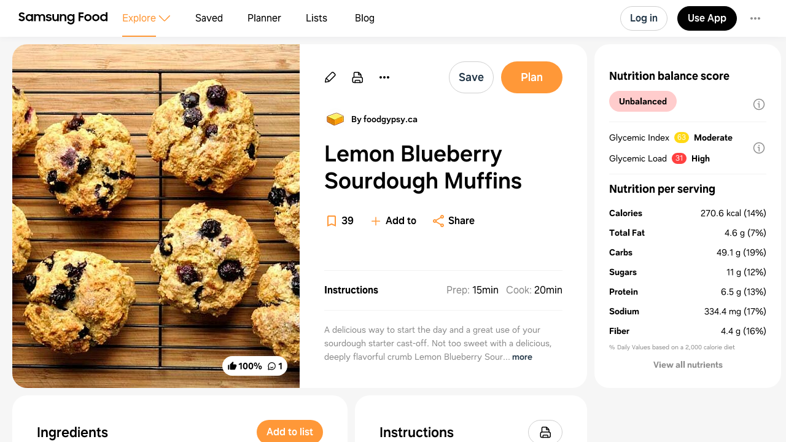

--- FILE ---
content_type: text/html
request_url: https://app.samsungfood.com/recipes/101ee039ea6cc1d0eab7e7af34b653462a26aeea79c
body_size: 8154
content:
<!DOCTYPE html><html lang="en" class="x33"><head><meta http-equiv="Content-Security-Policy" content="base-uri 'self'; object-src 'self' blob: https://*; script-src 'self' https://*.whisk.com https://*.samsungfood.com https://www.youtube.com https://ajax.googleapis.com https://*.google-analytics.com https://www.google.com https://www.googletagmanager.com https://www.gstatic.com https://*.g.doubleclick.net https://connect.facebook.net https://static.cloudflareinsights.com https://cdn.wootric.com https://survey.survicate.com https://surveys-static.survicate.com 'sha256-VIHUY/PAxey+Yc1g35tFAHy2XFUOp8U64TNwlghHRyY=' 'sha256-CbD+UprLxZn/d9jPgvQt4UgYjYBZmCtEMYKk3PGn6vc=' 'nonce-XRSfD+MvDl6IV7BaGWdPlA==' 'nonce-6d8DVscWCYBa81ZIFYkiOg==' 'nonce-fITRG/FxKU6xRApoSxfgbA==' 'nonce-TiPMoUK4j69V+ti5fTX6dA==' 'nonce-1ZunFqTSeak23LldX3cWpw==' 'nonce-RUqIStvZNtL8+jFyVzUKfQ==' 'nonce-BDtDTuLa/IU6YLWkJedOgA==' 'nonce-QWUmqNdt6avVMkvkZWmovQ==' 'nonce-9Di/LVDo8UR+wQUXiy4YXg==' 'nonce-v8ijmMxHQrrMUFdsGKSuug==' 'nonce-0Ex556HRFIi8Ss3UVrMgxQ=='; style-src 'self' 'unsafe-inline' https://surveys-static.survicate.com https://cdn.whisk.com; child-src 'self' https://*.whisk.com https://*.samsungfood.com https://res.cloudinary.com https://www.google.com https://www.youtube.com https://www.youtube-nocookie.com https://www.tiktok.com https://tiktok.whisk-dev.com https://tiktok.whisk.com; frame-src 'self' https://*; connect-src 'self' https://*.whisk.com https://*.samsungfood.com https://storage.googleapis.com/ https://api.cloudinary.com https://media.whisk-dev.com https://sentry.io https://*.sentry.io https://*.google-analytics.com https://*.g.doubleclick.net https://*.googlesyndication.com https://cdn.ampproject.org https://www.facebook.com https://*.wootric.com https://wootric-eligibility.herokuapp.com https://samsungnext.zendesk.com https://*.braze.com https://respondent.survicate.com https://survey.survicate.com; font-src 'self' data: https://surveys-static.survicate.com https://cdn.whisk.com; img-src 'self' data: blob: https://*; media-src 'self' https://tiktok.whisk-dev.com https://tiktok.whisk.com https://cdn.whisk.com; script-src-elem 'self' https://*.whisk.com https://*.samsungfood.com https://www.youtube.com https://ajax.googleapis.com https://*.google-analytics.com https://www.google.com https://cdn.ampproject.org https://*.googletagservices.com https://*.googlesyndication.com https://adservice.google.com https://adservice.google.co.uk https://adservice.google.co.kr https://www.googletagmanager.com https://www.gstatic.com https://*.g.doubleclick.net https://connect.facebook.net https://static.cloudflareinsights.com https://cdn.wootric.com 'unsafe-inline'; worker-src 'self'"/><meta content="text/html; charset=UTF-8" http-equiv="Content-Type"/><meta charset="utf-8"/><meta content="width=device-width,initial-scale=1,maximum-scale=5,viewport-fit=cover,interactive-widget=resizes-content" name="viewport"/><meta name="google-site-verification" content="5V7lTinc5Al2FaeWXClrmvMHpVyutxlqB4-l9AxzXmw"/><meta name="robots" content="noindex,follow"/><title>Lemon Blueberry Sourdough Muffins Recipe | Samsung Food App</title><meta name="description" content="A delicious way to start the day and a great use of your sourdough starter cast-off. Not too sweet with a delicious, deeply flavorful crumb Lemon Blueberry Sourdough Muffins are a new favorite at our house."/><meta name="twitter:card" content="summary_large_image"/><meta name="twitter:site" content="@samsungfoodapp"/><script type="application/ld+json">{"@context":"https://schema.org","@type":"BreadcrumbList","itemListElement":[{"@type":"ListItem","position":1,"name":"Samsung Food","item":"https://app.samsungfood.com"},{"@type":"ListItem","position":2,"name":"Recipes","item":"https://app.samsungfood.com/recipes"},{"@type":"ListItem","position":3,"name":"American","item":"https://app.samsungfood.com/search/recipes?search_query=&cuisines=american"},{"@type":"ListItem","position":4,"name":"Breakfast","item":"https://app.samsungfood.com/search/recipes?search_query=&meal_types=breakfast"}]}</script><script type="application/ld+json">{"@context":"https://schema.org","@type":"Recipe","recipeIngredient":["1 cup unbleached Flour","1 cup cornmeal / corn flour","3/4 teaspoon salt","1 teaspoon baking soda","1/2 teaspoon nutmeg","1 lemon, zest only","1 cup sourdough starter, ripe (fed) or discard","1/3 cup milk","1 large egg","1/4 melted butter or vegetable oil","1/4 cup brown sugar","1- 2 cups blueberries, fresh or *frozen (see note for frozen)","2 tablespoons coarse sugar for sprinkling on top"],"name":"Lemon Blueberry Sourdough Muffins","description":"A delicious way to start the day and a great use of your sourdough starter cast-off. Not too sweet with a delicious, deeply flavorful crumb Lemon Blueberry Sourdough Muffins are a new favorite at our house.","prepTime":"PT15M","cookTime":"PT20M","totalTime":"PT35M","recipeYield":[8],"image":"https://art.whisk.com/image/upload/fl_progressive,h_600,w_800,c_fill/v1761074846690/recipe/15ef5a04ddb7d3a2fcea619ff8172858.jpg","nutrition":{"@type":"NutritionInformation","calories":"2164.65 calories","carbohydrateContent":"392.9 g","cholesterolContent":"256.53 mg","fatContent":"36.86 g","fiberContent":"35.17 g","proteinContent":"51.74 g","saturatedFatContent":"18.87 g","sugarContent":"88.02 g","transFatContent":"0.02 g","servingSize":"8"},"recipeCategory":"Breakfast","recipeCuisine":"American","keywords":"Lemon Blueberry Sourdough Muffins, Breakfast, American","recipeInstructions":[],"inLanguage":"English","aggregateRating":{"@type":"AggregateRating","ratingValue":5,"ratingCount":1},"author":{"@type":"Organization","name":"foodgypsy.ca","url":"https://foodgypsy.ca/all-recipes/lemon-blueberry-sourdough-muffins/?utm_source=whisk&utm_medium=webapp&utm_campaign=lemon_blueberry_sourdough_muffins"}}</script><meta name="twitter:image" content="https://art.whisk.com/image/upload/fl_progressive,h_600,w_1200,c_fill/v1761074846690/recipe/15ef5a04ddb7d3a2fcea619ff8172858.jpg"/><meta property="og:description" content="A delicious way to start the day and a great use of your sourdough starter cast-off. Not too sweet with a delicious, deeply flavorful crumb Lemon Blueberry Sourdough Muffins are a new favorite at our house."/><meta property="og:title" content="Lemon Blueberry Sourdough Muffins Recipe"/><meta property="og:type" content="website"/><meta property="og:url" content="https://app.samsungfood.com/recipes/101ee039ea6cc1d0eab7e7af34b653462a26aeea79c"/><meta property="og:image" content="https://art.whisk.com/image/upload/fl_progressive,h_630,w_1200,c_fill/v1761074846690/recipe/15ef5a04ddb7d3a2fcea619ff8172858.jpg"/><meta property="og:image:secure_url" content="https://art.whisk.com/image/upload/fl_progressive,h_630,w_1200,c_fill/v1761074846690/recipe/15ef5a04ddb7d3a2fcea619ff8172858.jpg"/><meta property="og:image:alt"/><meta property="og:image:width" content="1200"/><meta property="og:image:height" content="630"/><meta property="og:locale" content="en_US"/><meta property="og:site_name" content="Samsung Food"/><link rel="shortcut icon" href="/assets/samsung/favicon.ico"/><link rel="icon" type="image/png" href="https://art.whisk.com/image/upload/f_png,h_32,w_32,c_fill/v1693222175/graphite/images/lfmbiynxrotu766qw4xg.png" sizes="32x32"/><link rel="icon" type="image/png" href="https://art.whisk.com/image/upload/f_png,h_192,w_192,c_fill/v1693222175/graphite/images/lfmbiynxrotu766qw4xg.png" sizes="192x192"/><link rel="canonical" href="https://app.samsungfood.com/recipes/101ee039ea6cc1d0eab7e7af34b653462a26aeea79c"/><link href="/public/main.css?v=b8160dbe" rel="stylesheet" data-link="x"/><link href="https://cdn.whisk.com/web/fonts/production/OneUI/v1/font.css" rel="stylesheet" crossorigin="anonymous"/><link rel="dns-prefetch" href="https://cdn.whisk.com"/><link rel="preconnect" href="https://cdn.whisk.com" crossorigin/><link rel="dns-prefetch" href="https://art.whisk.com"/><link rel="preconnect" href="https://art.whisk.com"/><link rel="icon" type="image/x-icon" href="https://cdn.whisk.com/web/web-app/production/assets/samsung/favicon.ico"/><link rel="icon" type="image/png" sizes="16x16" href="https://cdn.whisk.com/web/web-app/production/assets/samsung/favicon-16x16.png"/><link rel="icon" type="image/png" sizes="32x32" href="https://cdn.whisk.com/web/web-app/production/assets/samsung/favicon-32x32.png"/><link rel="icon" type="image/png" sizes="48x48" href="https://cdn.whisk.com/web/web-app/production/assets/samsung/favicon-48x48.png"/><link rel="manifest" href="/assets/samsung/manifest.webmanifest" crossorigin="anonymous"/><link rel="apple-touch-icon" sizes="57x57" href="https://cdn.whisk.com/web/web-app/production/assets/samsung/apple-touch-icon-57x57.png"/><link rel="apple-touch-icon" sizes="60x60" href="https://cdn.whisk.com/web/web-app/production/assets/samsung/apple-touch-icon-60x60.png"/><link rel="apple-touch-icon" sizes="72x72" href="https://cdn.whisk.com/web/web-app/production/assets/samsung/apple-touch-icon-72x72.png"/><link rel="apple-touch-icon" sizes="76x76" href="https://cdn.whisk.com/web/web-app/production/assets/samsung/apple-touch-icon-76x76.png"/><link rel="apple-touch-icon" sizes="114x114" href="https://cdn.whisk.com/web/web-app/production/assets/samsung/apple-touch-icon-114x114.png"/><link rel="apple-touch-icon" sizes="120x120" href="https://cdn.whisk.com/web/web-app/production/assets/samsung/apple-touch-icon-120x120.png"/><link rel="apple-touch-icon" sizes="144x144" href="https://cdn.whisk.com/web/web-app/production/assets/samsung/apple-touch-icon-144x144.png"/><link rel="apple-touch-icon" sizes="152x152" href="https://cdn.whisk.com/web/web-app/production/assets/samsung/apple-touch-icon-152x152.png"/><link rel="apple-touch-icon" sizes="167x167" href="https://cdn.whisk.com/web/web-app/production/assets/samsung/apple-touch-icon-167x167.png"/><link rel="apple-touch-icon" sizes="180x180" href="https://cdn.whisk.com/web/web-app/production/assets/samsung/apple-touch-icon-180x180.png"/><link rel="apple-touch-icon" sizes="1024x1024" href="https://cdn.whisk.com/web/web-app/production/assets/samsung/apple-touch-icon-1024x1024.png"/><link href="https://cdn.whisk.com/web/web-app/production/assets/main-296f7ffc.c81984a16d598ad4569c.css" rel="stylesheet" crossorigin="anonymous"/><link href="https://cdn.whisk.com/web/web-app/production/assets/main-7c90154f.a9f3250b4bd64a4e852f.css" rel="stylesheet" crossorigin="anonymous"/><link href="https://cdn.whisk.com/web/web-app/production/assets/main-3d6f3e1f.a20a44b3eff21d0eba9a.css" rel="stylesheet" crossorigin="anonymous"/></head><body class="x34 x163"><div id="app" class="x35"><header class="x18 x19"><input class="x31" type="checkbox" title="sidebar"/><div class="x32"><span></span><span></span><span></span></div><a href="https://app.samsungfood.com" class="x3"><div class="x4"><img class="x5" src="/public/icons/logo.svg?v=b8160dbe" alt="Samsung Food" width="auto" height="auto" loading="lazy" decoding="async"/></div></a><nav class="x20"><div class="x26 x27 x30"><div class="x28" style="mask:url(&quot;/public/icons/search.svg?v=b8160dbe&quot;);"></div><a class="x29" href="https://app.samsungfood.com">Explore</a><span class="x22"><div class="x21" style="mask:url(&quot;/public/icons/arrowDown.svg?v=b8160dbe&quot;);"></div></span><div class="x23"><a class="x24 x25" href="https://app.samsungfood.com/recipes">Recipes</a><a class="x24 " href="https://app.samsungfood.com/categories">Categories</a><a class="x24 " href="https://app.samsungfood.com/communities">Communities</a><a class="x24 " href="https://app.samsungfood.com/creators">Creators</a></div></div><div class="x26 "><div class="x28" style="mask:url(&quot;/public/icons/bookmark.svg?v=b8160dbe&quot;);"></div><a class="x29" href="https://app.samsungfood.com/recipe-box">Saved</a></div><div class="x26 "><div class="x28" style="mask:url(&quot;/public/icons/calendar.svg?v=b8160dbe&quot;);"></div><a class="x29" href="https://app.samsungfood.com/meal-plan">Planner</a></div><div class="x26 "><div class="x28" style="mask:url(&quot;/public/icons/lists.svg?v=b8160dbe&quot;);"></div><a class="x29" href="https://app.samsungfood.com/shopping-list">Lists</a></div><div class="x26 "><div class="x28" style="mask:url(&quot;/public/icons/blog.svg?v=b8160dbe&quot;);"></div><a class="x29" href="https://samsungfood.com/blog/" target="_blank">Blog</a></div></nav><div class="x10"><div class="x6 x8 x15">Log in</div><a class="x6 x9 " href="https://get.samsungfood.com/app" rel="noopenner noreferrer nofollow" target="_blank">Use App</a><div class="x6 x8 x16">…</div></div><div class="x17"><div class="x6 x7">Log in</div></div></header><main class="x36"><div class="x38 x39 x164"><div class="x165 x166"><div class="x162 x195"><div class="x196"><div class="x198"><div class="x199"><img class="x197" src="https://art.whisk.com/image/upload/fl_progressive,h_560,w_560,c_fill,dpr_2.0/v1761074846690/recipe/15ef5a04ddb7d3a2fcea619ff8172858.jpg" alt="Lemon Blueberry Sourdough Muffins" width="560" height="560" loading="eager" decoding="async"/></div></div><a class="x201" href="#notes"><div class="x202 ">100%</div><div class="x202 x204">1</div></a></div><div class="x205"><a class="x213" href="https://foodgypsy.ca/all-recipes/lemon-blueberry-sourdough-muffins/?utm_source=whisk&amp;utm_medium=webapp&amp;utm_campaign=lemon_blueberry_sourdough_muffins" rel="noopenner noreferrer nofollow" target="_blank"><img class="x215" src="https://art.whisk.com/image/upload/f_webp,h_36,w_36,c_fill,dpr_2.0/v1766116505/recipe/9149aa846fd588627db9d0b915690573.png" alt="foodgypsy.ca" width="36" height="36" loading="lazy" decoding="async"/><div class="x214">By foodgypsy.ca</div></a><h1 class="x206">Lemon Blueberry Sourdough Muffins</h1><div class="x208"><div class="x209"><a href="#instructions" class="x210">Instructions</a><div><span class="x211"><span class="x212">Prep:</span>15min</span><span class="x211"><span class="x212">Cook:</span>20min</span></div></div><div class="x207">A delicious way to start the day and a great use of your sourdough starter cast-off. Not too sweet with a delicious, deeply flavorful crumb Lemon Blueberry Sourdough Muffins are a new favorite at our house.</div></div><div class="x216">Updated at: Fri, 09 Jan 2026 02:27:19 GMT</div></div></div><div class="x225"><div class="x162 x226"><div class="x227"><h4 class="x238">Nutrition balance score</h4><div class="x232" style="background-color:#ffcccc;">Unbalanced</div><div class="x234"><div class="x235"><div>Glycemic Index</div><div class="x236" style="background-color:#ffd914;">63</div><div class="x237">Moderate</div></div><div class="x235"><div>Glycemic Load</div><div class="x236" style="background-color:#ff4040;">31</div><div class="x237">High</div></div></div></div><div class="x228"><h4 class="x238">Nutrition per serving</h4><div class="x229"><div class="x230"><b>Calories</b><span>270.6 kcal (14%)</span></div><div class="x230"><b>Total Fat</b><span>4.6 g (7%)</span></div><div class="x230"><b>Carbs</b><span>49.1 g (19%)</span></div><div class="x230"><b>Sugars</b><span>11 g (12%)</span></div><div class="x230"><b>Protein</b><span>6.5 g (13%)</span></div><div class="x230"><b>Sodium</b><span>334.4 mg (17%)</span></div><div class="x230"><b>Fiber</b><span>4.4 g (16%)</span></div></div><div class="x231">% Daily Values based on a 2,000 calorie diet</div></div></div></div><div class="x168 "><div class="x162"><h3 class="x167">Ingredients</h3><p class="x180">8 servings</p><div class="x179"><a href="https://app.samsungfood.com/ingredients/unbleached_flour" class="x173"><div class="x174"><img src="https://art.whisk.com/image/upload/fl_progressive,h_48,w_48,c_fill,dpr_2.0/v1550763188/graph/fooddb/f9fbc23db97a0b2cbd8e99dff7f851f1.jpg" alt="1 cup unbleached Flour" width="48" height="48" loading="lazy" decoding="async"/><div class="x176"><div><b class="x175">1 cup</b><span>unbleached flour</span></div><div class="x177"></div></div></div></a><a href="https://app.samsungfood.com/ingredients/polenta" class="x173"><div class="x174"><img src="https://art.whisk.com/image/upload/fl_progressive,h_48,w_48,c_fill,dpr_2.0/v1550764499/graph/fooddb/0068ad6557c0a16f70984dcd1a0ca8ef.jpg" alt="1 cup cornmeal / corn flour" width="48" height="48" loading="lazy" decoding="async"/><div class="x176"><div><b class="x175">1 cup</b><span>cornmeal</span></div><div class="x177"></div></div></div></a><a href="https://app.samsungfood.com/ingredients/salt" class="x173"><div class="x174"><img src="https://art.whisk.com/image/upload/fl_progressive,h_48,w_48,c_fill,dpr_2.0/v1550765002/graph/fooddb/eb238db694872ac4ebb19f67029d0f81.jpg" alt="3/4 teaspoon salt" width="48" height="48" loading="lazy" decoding="async"/><div class="x176"><div><b class="x175">¾ teaspoon</b><span>salt</span></div><div class="x177"></div></div></div></a><a href="https://app.samsungfood.com/ingredients/bicarbonate_of_soda" class="x173"><div class="x174"><img src="https://art.whisk.com/image/upload/fl_progressive,h_48,w_48,c_fill,dpr_2.0/v1550763062/graph/fooddb/ff39c4384e56bd61b9676a090d255b2c.jpg" alt="1 teaspoon baking soda" width="48" height="48" loading="lazy" decoding="async"/><div class="x176"><div><b class="x175">1 teaspoon</b><span>baking soda</span></div><div class="x177"></div></div></div></a><a href="https://app.samsungfood.com/ingredients/nutmeg" class="x173"><div class="x174"><img src="https://art.whisk.com/image/upload/fl_progressive,h_48,w_48,c_fill,dpr_2.0/v1550764588/graph/fooddb/9c5e71cfd562eb06d66be9997084c9de.jpg" alt="1/2 teaspoon nutmeg" width="48" height="48" loading="lazy" decoding="async"/><div class="x176"><div><b class="x175">½ teaspoon</b><span>nutmeg</span></div><div class="x177"></div></div></div></a><a href="https://app.samsungfood.com/ingredients/lemon_zest" class="x173"><div class="x174"><img src="https://art.whisk.com/image/upload/fl_progressive,h_48,w_48,c_fill,dpr_2.0/v1550764819/graph/fooddb/36fa4029573abd1cd24238ff8b00bf88.jpg" alt="1 lemon, zest only" width="48" height="48" loading="lazy" decoding="async"/><div class="x176"><div><b class="x175">1</b><span>lemon zest</span></div><div class="x177"></div></div></div></a><a href="https://app.samsungfood.com/ingredients/sourdough_starter" class="x173"><div class="x174"><img src="https://art.whisk.com/image/upload/fl_progressive,h_48,w_48,c_fill,dpr_2.0/v1563975260/custom_upload/393bde1128954bfed0df86fa30b67d81.jpg" alt="1 cup sourdough starter, ripe (fed) or discard" width="48" height="48" loading="lazy" decoding="async"/><div class="x176"><div><b class="x175">1 cup</b><span>sourdough starter</span></div><div class="x177">ripe, fed, or discard</div></div></div></a><a href="https://app.samsungfood.com/ingredients/milk" class="x173"><div class="x174"><img src="https://art.whisk.com/image/upload/fl_progressive,h_48,w_48,c_fill,dpr_2.0/v1550764818/graph/fooddb/48b648475f551475af2148db6c709031.jpg" alt="1/3 cup milk" width="48" height="48" loading="lazy" decoding="async"/><div class="x176"><div><b class="x175">⅓ cup</b><span>milk</span></div><div class="x177"></div></div></div></a><a href="https://app.samsungfood.com/ingredients/egg" class="x173"><div class="x174"><img src="https://art.whisk.com/image/upload/fl_progressive,h_48,w_48,c_fill,dpr_2.0/v1550765018/graph/fooddb/fa43dd85a5a5b36d90db62044e58e857.jpg" alt="1 large egg" width="48" height="48" loading="lazy" decoding="async"/><div class="x176"><div><b class="x175">1</b><span>egg</span></div><div class="x177">large</div></div></div></a><a href="https://app.samsungfood.com/ingredients/butter" class="x173"><div class="x174"><img src="https://art.whisk.com/image/upload/fl_progressive,h_48,w_48,c_fill,dpr_2.0/v1550764614/graph/fooddb/dc62ec09ec93bf4710f1c4fbba9020cf.jpg" alt="1/4 melted butter or vegetable oil" width="48" height="48" loading="lazy" decoding="async"/><div class="x176"><div><b class="x175">0.25</b><span>butter</span></div><div class="x177">melted, or vegetable oil</div></div></div></a><a href="https://app.samsungfood.com/ingredients/brown_sugar" class="x173"><div class="x174"><img src="https://art.whisk.com/image/upload/fl_progressive,h_48,w_48,c_fill,dpr_2.0/v1552312237/custom_upload/cbf086e8c3e5542c06e094f36cea1378.jpg" alt="1/4 cup brown sugar" width="48" height="48" loading="lazy" decoding="async"/><div class="x176"><div><b class="x175">¼ cup</b><span>brown sugar</span></div><div class="x177"></div></div></div></a><a href="https://app.samsungfood.com/ingredients/blueberry" class="x173"><div class="x174"><img src="https://art.whisk.com/image/upload/fl_progressive,h_48,w_48,c_fill,dpr_2.0/v1550765029/graph/fooddb/90e7e15af6bf3d3d96056127147ad906.jpg" alt="1- 2 cups blueberries, fresh or *frozen (see note for frozen)" width="48" height="48" loading="lazy" decoding="async"/><div class="x176"><div><b class="x175">1 cups</b><span>blueberries</span></div><div class="x177">fresh or frozen, see note for frozen</div></div></div></a><a href="https://app.samsungfood.com/ingredients/coarse_white_sugar" class="x173"><div class="x174"><img src="https://art.whisk.com/image/upload/fl_progressive,h_48,w_48,c_fill,dpr_2.0/v1550764474/graph/fooddb/8ab54da1c6a383089a141abae748db2d.jpg" alt="2 tablespoons coarse sugar for sprinkling on top" width="48" height="48" loading="lazy" decoding="async"/><div class="x176"><div><b class="x175">2 tablespoons</b><span>coarse sugar</span></div><div class="x177">for sprinkling on top</div></div></div></a></div></div><div id="instructions" class="x162"><h3 class="x167">Instructions</h3><div class="x191"><a href="https://foodgypsy.ca/all-recipes/lemon-blueberry-sourdough-muffins/?utm_source=whisk&amp;utm_medium=webapp&amp;utm_campaign=lemon_blueberry_sourdough_muffins" class="x192" target="_blank">View on foodgypsy.ca</a><div class="x193"><span class="x194">↑</span>Support creators by visiting their site 😊</div></div></div></div><div id="notes" class="x162 x218"><h3 class="x167">Notes</h3><div class="x219"><div class="x221"><div class="x222"></div>1 liked</div><div class="x221"><div class="x222 x223"></div>0 disliked</div><div class="x220">Delicious</div><div class="x220">Easy</div><div class="x220">Go-to</div><div class="x220">Moist</div></div><div><div class="x139" id="reply-2a9e78eff7da48cc891b6cc2972726c1"><div class="x140"><a href="https://app.samsungfood.com/profile/1027e51ff5dd39e425bad73832d4814d0ae" class="x136">A</a><div class="x143 x137 "></div><div><a href="https://app.samsungfood.com/profile/1027e51ff5dd39e425bad73832d4814d0ae" class="x141">Anonymous Milk<span class="x142">· 4 years ago</span></a><a class="x150" href="https://app.samsungfood.com/recipe-review-replies/2a9e78eff7da48cc891b6cc2972726c1"><div class="x135">Delicious</div><div class="x135">Easy</div><div class="x135">Go-to</div><div class="x135">Moist</div></a></div></div><a href="https://app.samsungfood.com/recipe-review-replies/2a9e78eff7da48cc891b6cc2972726c1" class="x144 "><div class="x146">A great use for sourdough cast-off.  Super popular recipe at our house! The base muffin recipe goes with any fruit. ❤️it.</div><div><div class="x148">3 Likes</div></div></a></div></div></div><div class="x162 x239"><h3 class="x240">You may also like</h3><div><a class="x93" href="https://app.samsungfood.com">Samsung Food</a><a class="x93" href="https://app.samsungfood.com/recipes">Recipes</a><a class="x93" href="https://app.samsungfood.com/search/recipes?search_query=&amp;cuisines=american">American</a><a class="x93" href="https://app.samsungfood.com/search/recipes?search_query=&amp;meal_types=breakfast">Breakfast</a></div><div class="x62 "><div class="x56 "><div class="x53"><a href="https://app.samsungfood.com/recipes/101e2bc6b028638e95b96a842e5c4a368dc515fc21b"><img class="x51" src="https://art.whisk.com/image/upload/fl_progressive,h_264,w_214,c_fill,dpr_2.0/v1761982629102/recipe/de70d6d89b3dfe8fc1e2f0ed403eb059.jpg" alt="Easy Blueberry Muffins" width="214" height="264" loading="lazy" decoding="async"/><div class="x54 ">100%</div></a><a href="https://bellyfull.net/quick-and-easy-one-bowl-blueberry-muffins/?utm_source=whisk&amp;utm_medium=webapp&amp;utm_campaign=easy_blueberry_muffins" class="x59" target="_blank"><img class="x61" src="https://art.whisk.com/image/upload/f_webp,h_20,w_20,c_fill,dpr_2.0/v1761056295098/recipe/d8b95afac70710aced177a946446625d.png" alt="bellyfull.net" width="20" height="20" loading="lazy" decoding="async"/><div class="x60">bellyfull.net</div></a></div><a href="https://app.samsungfood.com/recipes/101e2bc6b028638e95b96a842e5c4a368dc515fc21b"><div class="x57">Easy Blueberry Muffins</div><div class="x58">10 ingredients · 28min</div></a></div><div class="x56 "><div class="x53"><a href="https://app.samsungfood.com/recipes/10154c2b2857d8172c263a1135aaec33c32c46214b1"><img class="x51" src="https://art.whisk.com/image/upload/fl_progressive,h_264,w_214,c_fill,dpr_2.0/v1644441177/recipe/1c66e426b0eb1bcb03e87fd27b3ef560.jpg" alt="Lemon Blueberry Scones" width="214" height="264" loading="lazy" decoding="async"/><div class="x54 ">100%</div></a><a href="https://www.momontimeout.com/lemon-blueberry-scones-recipe/?utm_source=whisk&amp;utm_medium=webapp&amp;utm_campaign=lemon_blueberry_scones" class="x59" target="_blank"><img class="x61" src="https://art.whisk.com/image/upload/f_webp,h_20,w_20,c_fill,dpr_2.0/v1761053278183/recipe/b99d5945f929d0c677fd8c2b2e8ac0cc.png" alt="momontimeout.com" width="20" height="20" loading="lazy" decoding="async"/><div class="x60">momontimeout.com</div></a></div><a href="https://app.samsungfood.com/recipes/10154c2b2857d8172c263a1135aaec33c32c46214b1"><div class="x57">Lemon Blueberry Scones</div><div class="x58">12 ingredients · 26min</div></a></div><div class="x56 "><div class="x53"><a href="https://app.samsungfood.com/recipes/1014f7b42c7ba02aeed0cd023ad9ad4bacf4b6684aa"><img class="x51" src="https://art.whisk.com/image/upload/fl_progressive,h_264,w_214,c_fill,dpr_2.0/v1761510851058/recipe/64d053b2c7595cd2d46fb39b78eb601c.jpg" alt="Strawberries and Cream Scones" width="214" height="264" loading="lazy" decoding="async"/><div class="x54 ">100%</div></a><a href="https://bakerbynature.com/strawberries-and-cream-scones/?utm_source=whisk&amp;utm_medium=webapp&amp;utm_campaign=strawberries_and_cream_scones" class="x59" target="_blank"><img class="x61" src="https://art.whisk.com/image/upload/f_webp,h_20,w_20,c_fill,dpr_2.0/v1761051993648/recipe/20e731b2ceba3a6ff31cfb551df82a9f.png" alt="bakerbynature.com" width="20" height="20" loading="lazy" decoding="async"/><div class="x60">bakerbynature.com</div></a></div><a href="https://app.samsungfood.com/recipes/1014f7b42c7ba02aeed0cd023ad9ad4bacf4b6684aa"><div class="x57">Strawberries and Cream Scones</div><div class="x58">16 ingredients · 30min</div></a></div><div class="x56 "><div class="x53"><a href="https://app.samsungfood.com/recipes/1013f71502fb60458593fb91367f5b8951e4811d591"><img class="x51" src="https://art.whisk.com/image/upload/fl_progressive,h_264,w_214,c_fill,dpr_2.0/v1761801105640/recipe/e1376bf661a1d6538cdb647bb726abb8.jpg" alt="Blueberry Oatmeal Greek Yogurt Muffins" width="214" height="264" loading="lazy" decoding="async"/><div class="x54 ">100%</div></a><a href="https://www.frugalmomeh.com/blueberry-oatmeal-greek-yogurt-muffins.html?utm_source=whisk&amp;utm_medium=webapp&amp;utm_campaign=blueberry_oatmeal_greek_yogurt_muffins" class="x59" target="_blank"><img class="x61" src="https://art.whisk.com/image/upload/f_webp,h_20,w_20,c_fill,dpr_2.0/v1761228253668/recipe/ab3e60cf60ec5cecf01f40aea4b9a555.png" alt="frugalmomeh.com" width="20" height="20" loading="lazy" decoding="async"/><div class="x60">frugalmomeh.com</div></a></div><a href="https://app.samsungfood.com/recipes/1013f71502fb60458593fb91367f5b8951e4811d591"><div class="x57">Blueberry Oatmeal Greek Yogurt Muffins</div><div class="x58">10 ingredients · 30min</div></a></div><div class="x56 "><div class="x53"><a href="https://app.samsungfood.com/recipes/10184563c2ee163cc43672a3f1a638c4243f7a48df5"><img class="x51" src="https://art.whisk.com/image/upload/fl_progressive,h_264,w_214,c_fill,dpr_2.0/v1761798335936/recipe/151cd4bbbc3fdaaea3855616e68d52c0.jpg" alt="Raspberry Baked Oatmeal" width="214" height="264" loading="lazy" decoding="async"/><div class="x54 "></div></a><a href="https://baking-ginger.com/raspberry-baked-oatmeal/?utm_source=whisk&amp;utm_medium=webapp&amp;utm_campaign=raspberry_baked_oatmeal" class="x59" target="_blank"><img class="x61" src="https://art.whisk.com/image/upload/f_webp,h_20,w_20,c_fill,dpr_2.0/v1761230156646/recipe/b6d865857f57589d4940dfff546d3394.png" alt="baking-ginger.com" width="20" height="20" loading="lazy" decoding="async"/><div class="x60">baking-ginger.com</div></a></div><a href="https://app.samsungfood.com/recipes/10184563c2ee163cc43672a3f1a638c4243f7a48df5"><div class="x57">Raspberry Baked Oatmeal</div><div class="x58">12 ingredients · 35min</div></a></div><div class="x56 "><div class="x53"><a href="https://app.samsungfood.com/recipes/101bb7482999cfce2f7c6a5febb17258d67bc998737"><img class="x51" src="https://art.whisk.com/image/upload/fl_progressive,h_264,w_214,c_fill,dpr_2.0/v1762449398762/recipe/877a5f71ada77cffaec0978684250735.jpg" alt="Strawberry Biscuits" width="214" height="264" loading="lazy" decoding="async"/><div class="x54 "></div></a><a href="https://www.stetted.com/strawberry-biscuits/?utm_source=whisk&amp;utm_medium=webapp&amp;utm_campaign=strawberry_biscuits" class="x59" target="_blank"><img class="x61" src="https://art.whisk.com/image/upload/f_webp,h_20,w_20,c_fill,dpr_2.0/v1761061048418/recipe/003defaf36724c1da7a2c7426328f63b.png" alt="stetted.com" width="20" height="20" loading="lazy" decoding="async"/><div class="x60">stetted.com</div></a></div><a href="https://app.samsungfood.com/recipes/101bb7482999cfce2f7c6a5febb17258d67bc998737"><div class="x57">Strawberry Biscuits</div><div class="x58">10 ingredients · 35min</div></a></div><div class="x56 "><div class="x53"><a href="https://app.samsungfood.com/recipes/10125b5b9485748b9310f6840a0a88ce60ea8e8e4f7"><img class="x51" src="https://art.whisk.com/image/upload/fl_progressive,h_264,w_214,c_fill,dpr_2.0/v1761795491979/recipe/efe2ce6e746014d642fe0a41ae8d62e2.jpg" alt="Strawberry Cream Scones. Easy &amp; Delicious!" width="214" height="264" loading="lazy" decoding="async"/><div class="x54 ">100%</div></a><a href="https://peaceloveandbutter.net/all-recipes/strawberry-cream-scones-easy-delicious/?utm_source=whisk&amp;utm_medium=webapp&amp;utm_campaign=strawberry_cream_scones._easy_%26_delicious!" class="x59" target="_blank"><img class="x61" src="https://art.whisk.com/image/upload/f_webp,h_20,w_20,c_fill,dpr_2.0/v1766116505/recipe/9149aa846fd588627db9d0b915690573.png" alt="foodgypsy.ca" width="20" height="20" loading="lazy" decoding="async"/><div class="x60">foodgypsy.ca</div></a></div><a href="https://app.samsungfood.com/recipes/10125b5b9485748b9310f6840a0a88ce60ea8e8e4f7"><div class="x57">Strawberry Cream Scones. Easy &amp; Delicious!</div><div class="x58">17 ingredients · 40min</div></a></div><div class="x56 "><div class="x53"><a href="https://app.samsungfood.com/recipes/101f6a9b8adb57540b848af2f9b5a9c183d7715343b"><img class="x51" src="https://art.whisk.com/image/upload/fl_progressive,h_264,w_214,c_fill,dpr_2.0/v1761761380974/recipe/d6e15731ba0839b23a7db6723e9a6c1f.jpg" alt="Granola Muffins" width="214" height="264" loading="lazy" decoding="async"/><div class="x54 ">100%</div></a><a href="https://www.ihearteating.com/granola-muffins/?utm_source=whisk&amp;utm_medium=webapp&amp;utm_campaign=granola_muffins" class="x59" target="_blank"><img class="x61" src="https://art.whisk.com/image/upload/fl_progressive,h_20,w_20,c_fill,dpr_2.0/v1570438154/custom_upload/57d5f38256c692bf26cfe38393876000.jpg" alt="I Heart Eating" width="20" height="20" loading="lazy" decoding="async"/><div class="x60">I Heart Eating</div></a></div><a href="https://app.samsungfood.com/recipes/101f6a9b8adb57540b848af2f9b5a9c183d7715343b"><div class="x57">Granola Muffins</div><div class="x58">12 ingredients · 27min</div></a></div><div class="x56 "><div class="x53"><a href="https://app.samsungfood.com/recipes/101381bec368da890f654e76fea9e9894f79f8629a3"><img class="x51" src="https://art.whisk.com/image/upload/fl_progressive,h_264,w_214,c_fill,dpr_2.0/v1761766036384/recipe/c694569345a45b4292c85ea14ac391cd.jpg" alt="Blueberry Breakfast Cake" width="214" height="264" loading="lazy" decoding="async"/><div class="x54 ">83%</div></a><a href="https://amandascookin.com/blueberry-breakfast-cake/?utm_source=whisk&amp;utm_medium=webapp&amp;utm_campaign=blueberry_breakfast_cake" class="x59" target="_blank"><img class="x61" src="https://art.whisk.com/image/upload/f_webp,h_20,w_20,c_fill,dpr_2.0/v1761053280763/recipe/9329c24affe07c48f1b27109f604a11b.png" alt="amandascookin.com" width="20" height="20" loading="lazy" decoding="async"/><div class="x60">amandascookin.com</div></a></div><a href="https://app.samsungfood.com/recipes/101381bec368da890f654e76fea9e9894f79f8629a3"><div class="x57">Blueberry Breakfast Cake</div><div class="x58">15 ingredients · 1h 10min</div></a></div><div class="x56 "><div class="x53"><a href="https://app.samsungfood.com/recipes/101b1aa6eb8d7c22e64b9bb45ba1f3d918ffcc47327"><img class="x51" src="https://art.whisk.com/image/upload/fl_progressive,h_264,w_214,c_fill,dpr_2.0/v1761146016098/recipe/0b0f5ae6981ca90923d50df05296fa97.jpg" alt="Strawberry Oatmeal Muffins" width="214" height="264" loading="lazy" decoding="async"/><div class="x54 ">100%</div></a><a href="https://www.savorynothings.com/strawberry-oatmeal-muffins/?utm_source=whisk&amp;utm_medium=webapp&amp;utm_campaign=strawberry_oatmeal_muffins" class="x59" target="_blank"><img class="x61" src="https://art.whisk.com/image/upload/f_webp,h_20,w_20,c_fill,dpr_2.0/v1761099882000/recipe/48ed460147da6bc88a8f4d95360d6f0f.png" alt="savorynothings.com" width="20" height="20" loading="lazy" decoding="async"/><div class="x60">savorynothings.com</div></a></div><a href="https://app.samsungfood.com/recipes/101b1aa6eb8d7c22e64b9bb45ba1f3d918ffcc47327"><div class="x57">Strawberry Oatmeal Muffins</div><div class="x58">11 ingredients · 35min</div></a></div><div class="x56 "><div class="x53"><a href="https://app.samsungfood.com/recipes/101bb0863d9f02f4966cda3eed927d93a4f3269929e"><img class="x51" src="https://art.whisk.com/image/upload/fl_progressive,h_264,w_214,c_fill,dpr_2.0/v1761699259798/recipe/411baaeccbf60c55b0fc7c3ee55a6a07.jpg" alt="Homemade Low-fat Granola" width="214" height="264" loading="lazy" decoding="async"/><div class="x54 ">100%</div></a><a href="https://savorrecipes.com/recipe/homemade-low-fat-granola/?skip=0&amp;utm_source=whisk&amp;utm_medium=webapp&amp;utm_campaign=homemade_low-fat_granola" class="x59" target="_blank"><img class="x61" src="https://art.whisk.com/image/upload/f_webp,h_20,w_20,c_fill,dpr_2.0/v1761074762589/recipe/1ef4a20abcdf878ad12154fe5798d702.png" alt="savorrecipes.com" width="20" height="20" loading="lazy" decoding="async"/><div class="x60">savorrecipes.com</div></a></div><a href="https://app.samsungfood.com/recipes/101bb0863d9f02f4966cda3eed927d93a4f3269929e"><div class="x57">Homemade Low-fat Granola</div><div class="x58">10 ingredients</div></a></div><div class="x56 "><div class="x53"><a href="https://app.samsungfood.com/recipes/1019bb964e8815095e5bbece8699396e575d47a513b"><img class="x51" src="https://art.whisk.com/image/upload/fl_progressive,h_264,w_214,c_fill,dpr_2.0/v1761772790056/recipe/6a2367cb6b32709e907ee938d4d9d2c6.jpg" alt="Keto Blueberry Lemon Scones (Gluten-Free)" width="214" height="264" loading="lazy" decoding="async"/><div class="x54 ">100%</div></a><a href="https://ketocookingchristian.com/keto-blueberry-lemon-scones-low-carb-gluten-free/?utm_source=whisk&amp;utm_medium=webapp&amp;utm_campaign=keto_blueberry_lemon_scones_(gluten-free)" class="x59" target="_blank"><img class="x61" src="https://art.whisk.com/image/upload/f_webp,h_20,w_20,c_fill,dpr_2.0/v1761056093685/recipe/0e0852183dd7cdd0c2d285f000182638.png" alt="ketocookingchristian.com" width="20" height="20" loading="lazy" decoding="async"/><div class="x60">ketocookingchristian.com</div></a></div><a href="https://app.samsungfood.com/recipes/1019bb964e8815095e5bbece8699396e575d47a513b"><div class="x57">Keto Blueberry Lemon Scones (Gluten-Free)</div><div class="x58">12 ingredients · 25min</div></a></div></div></div></div></div></main><footer class="x0"><div class="x1"><div class="x2">Feedback &amp; Support</div><a href="https://samsungfood.com/?utm_source=whisk&amp;utm_medium=web&amp;utm_campaign=about" class="x2">About Us</a><a href="https://samsungfood.com/blog" class="x2">Blog</a><a href="https://samsungfood.com/policy/privacy/apps/" class="x2">Privacy</a><a href="https://samsungfood.com/policy/terms/apps/" class="x2">Terms</a><a href="https://samsungfood.com/policy/privacy/apps/#CA" class="x2">Do Not Sell My Personal Information</a><a href="/directory/conversations" class="x2">Conversations</a><a href="/directory/ingredients" class="x2">Ingredients</a><div class="x2">© 2026 Samsung Food</div></div></footer></div><script src="https://cdn.whisk.com/web/web-app/production/assets/main-296f7ffc.c526b2773f14c1b5fb62.js" crossorigin="anonymous" async fetchpriority="high" nonce="XRSfD+MvDl6IV7BaGWdPlA=="></script><script src="https://cdn.whisk.com/web/web-app/production/assets/main-059be3de.d8dd5721d91cb4c601d1.js" crossorigin="anonymous" async fetchpriority="high" nonce="6d8DVscWCYBa81ZIFYkiOg=="></script><script src="https://cdn.whisk.com/web/web-app/production/assets/main-229eafb5.f24e4c8b390609864ce5.js" crossorigin="anonymous" async fetchpriority="high" nonce="fITRG/FxKU6xRApoSxfgbA=="></script><script src="https://cdn.whisk.com/web/web-app/production/assets/main-e96e9bea.f762fef4cf0fec663da2.js" crossorigin="anonymous" async fetchpriority="high" nonce="TiPMoUK4j69V+ti5fTX6dA=="></script><script src="https://cdn.whisk.com/web/web-app/production/assets/main-d91a9049.847f8025cc95670168db.js" crossorigin="anonymous" async fetchpriority="high" nonce="1ZunFqTSeak23LldX3cWpw=="></script><script src="https://cdn.whisk.com/web/web-app/production/assets/main-31743c5a.56ced92e61945dec0676.js" crossorigin="anonymous" async fetchpriority="high" nonce="RUqIStvZNtL8+jFyVzUKfQ=="></script><script src="https://cdn.whisk.com/web/web-app/production/assets/main-7a7c21dd.e86b917ab75a482dfe6b.js" crossorigin="anonymous" async fetchpriority="high" nonce="BDtDTuLa/IU6YLWkJedOgA=="></script><script src="https://cdn.whisk.com/web/web-app/production/assets/main-6f50c22d.0c9e88351f15753bbc5c.js" crossorigin="anonymous" async fetchpriority="high" nonce="QWUmqNdt6avVMkvkZWmovQ=="></script><script src="https://cdn.whisk.com/web/web-app/production/assets/main-61a228d7.c0616625998767727f7f.js" crossorigin="anonymous" async fetchpriority="high" nonce="9Di/LVDo8UR+wQUXiy4YXg=="></script><script src="https://cdn.whisk.com/web/web-app/production/assets/main-fd9a5ae8.e57d47e295e77b064e5a.js" crossorigin="anonymous" async fetchpriority="high" nonce="v8ijmMxHQrrMUFdsGKSuug=="></script><script src="https://cdn.whisk.com/web/web-app/production/assets/main-ef7d455c.f3955851f09c31864c4f.js" crossorigin="anonymous" async fetchpriority="high" nonce="0Ex556HRFIi8Ss3UVrMgxQ=="></script></body></html>

--- FILE ---
content_type: text/javascript
request_url: https://cdn.whisk.com/web/web-app/production/assets/main-6f50c22d.0c9e88351f15753bbc5c.js
body_size: 41874
content:
!function(){try{var e="undefined"!=typeof window?window:"undefined"!=typeof global?global:"undefined"!=typeof self?self:{},t=Error().stack;t&&(e._sentryDebugIds=e._sentryDebugIds||{},e._sentryDebugIds[t]="338d2f7c-5186-4b8a-9c4b-94e0944228fb",e._sentryDebugIdIdentifier="sentry-dbid-338d2f7c-5186-4b8a-9c4b-94e0944228fb")}catch(e){}}();"use strict";(self.webpackChunkwhisky=self.webpackChunkwhisky||[]).push([[226],{8:function(e,t,r){r.d(t,{a:function(){return L}});var i=r(0),n=r(1),o=r(5),a=r(209),c=r(117),u=r(52),l=r(182),s=r(38),p=r(308),d=r(426),b=r(734),f=r(2),m=r(97),h=r(184),v=r(53),g=r(144),y=r(54),P=r(42),w=r(29),O=r(21),S=r(218),j=r(911),I=r(23),R=r(96),E=r(86),A=R.d,L=function(e){function t(){var t=e.call(this)||this;return Object.defineProperty(t,"localStorageField",{enumerable:!0,configurable:!0,writable:!0,value:s.USER}),Object.defineProperty(t,"scheme",{enumerable:!0,configurable:!0,writable:!0,value:A}),Object.defineProperty(t,"identity",{enumerable:!0,configurable:!0,writable:!0,value:void 0}),Object.defineProperty(t,"user",{enumerable:!0,configurable:!0,writable:!0,value:void 0}),Object.defineProperty(t,"defaultLanguage",{enumerable:!0,configurable:!0,writable:!0,value:void 0}),Object.defineProperty(t,"isLoaded",{enumerable:!0,configurable:!0,writable:!0,value:!1}),Object.defineProperty(t,"isUpdating",{enumerable:!0,configurable:!0,writable:!0,value:!1}),Object.defineProperty(t,"experiments",{enumerable:!0,configurable:!0,writable:!0,value:void 0}),Object.defineProperty(t,"features",{enumerable:!0,configurable:!0,writable:!0,value:void 0}),Object.defineProperty(t,"isExperimentLoaded",{enumerable:!0,configurable:!0,writable:!0,value:!1}),Object.defineProperty(t,"isExperimentLoading",{enumerable:!0,configurable:!0,writable:!0,value:!1}),Object.defineProperty(t,"setLoadedUser",{enumerable:!0,configurable:!0,writable:!0,value:function(e){var r;t.user=e,t.identity=null==(r=e.identities)?void 0:r[0],t.isLoaded=!0}}),Object.defineProperty(t,"loadUserExperiments",{enumerable:!0,configurable:!0,writable:!0,value:function(){return(0,i.b)(t,void 0,void 0,function(){var e,t,r,c,u=this;return(0,i.e)(this,function(i){switch(i.label){case 0:if(!this.isAnonymous)return[3,6];if(e=this.distinctId,!(0,n.k)(e))return[3,5];(0,o.runInAction)(function(){return u.isExperimentLoading=!0}),i.label=1;case 1:return i.trys.push([1,3,,4]),[4,(0,a.d)(e)];case 2:return t=i.sent().experiments,this.setExperiments(t),[3,4];case 3:return i.sent(),this.setExperiments([]),[3,4];case 4:(0,o.runInAction)(function(){u.isExperimentLoading=!1,u.isExperimentLoaded=!0}),i.label=5;case 5:return[2];case 6:(0,o.runInAction)(function(){return u.isExperimentLoading=!0}),i.label=7;case 7:return i.trys.push([7,9,,10]),[4,(0,a.f)()];case 8:return t=(r=i.sent()).experiments,c=r.features,this.setExperiments(t),this.setFeatures(c),[3,10];case 9:return i.sent(),this.setExperiments([]),this.setFeatures([]),[3,10];case 10:return(0,o.runInAction)(function(){u.isExperimentLoading=!1,u.isExperimentLoaded=!0}),[2]}})})}}),Object.defineProperty(t,"update",{enumerable:!0,configurable:!0,writable:!0,value:function(e,r){return(0,i.b)(t,void 0,void 0,function(){var t,c,l,s,p,d=this;return(0,i.e)(this,function(i){switch(i.label){case 0:if((0,n.p)(this.user))return[2,Promise.reject(Error("UserStore update - empty user"))];t=this.user.settings,(0,o.transaction)(function(){d.setSettings((0,E.e)(t,e)),d.isUpdating=!0}),i.label=1;case 1:return i.trys.push([1,3,4,5]),[4,(0,a.l)(e)];case 2:return c=i.sent(),this.setSettings(c),[2,c];case 3:throw l=i.sent(),s=(0,f.a)(O.a),(null==r?void 0:r.withoutErrorNotification)||(0,m.a)(l,((p={})[u.a.ERROR_LINKS_NOT_VALID]=function(){return s.showGeneralError({error:l,text:"notifications.notUrl"})},p.fallback=function(e){return s.showGeneralError({error:e})},p)),l;case 4:return(0,o.runInAction)(function(){d.isUpdating=!1}),[7];case 5:return[2]}})})}}),(0,o.makeObservable)(t),t}return(0,i.d)(t,e),Object.defineProperty(t.prototype,"initConnection",{enumerable:!1,configurable:!0,writable:!0,value:function(){var e=this;this.setExperiments(),(0,o.reaction)(function(){var t,r;return null==(r=null==(t=e.user)?void 0:t.settings)?void 0:r.language},function(t){(0,n.k)(t)&&(e.defaultLanguage=t)})}}),Object.defineProperty(t.prototype,"serialized",{get:function(){return this.user},enumerable:!1,configurable:!0}),Object.defineProperty(t.prototype,"unserialize",{enumerable:!1,configurable:!0,writable:!0,value:function(e){this.user=e}}),Object.defineProperty(t.prototype,"userId",{get:function(){var e;return null==(e=this.user)?void 0:e.id},enumerable:!1,configurable:!0}),Object.defineProperty(t.prototype,"distinctId",{get:function(){var e;return null==(e=this.user)?void 0:e.id},enumerable:!1,configurable:!0}),Object.defineProperty(t.prototype,"avoidances",{get:function(){var e;return null==(e=this.user)?void 0:e.settings.avoidances},enumerable:!1,configurable:!0}),Object.defineProperty(t.prototype,"nutrition",{get:function(){var e;return null==(e=this.user)?void 0:e.settings.nutrition},enumerable:!1,configurable:!0}),Object.defineProperty(t.prototype,"cookingLevel",{get:function(){var e;return null==(e=this.user)?void 0:e.settings.cookingLevel},enumerable:!1,configurable:!0}),Object.defineProperty(t.prototype,"diet",{get:function(){var e;return null==(e=this.user)?void 0:e.settings.diet},enumerable:!1,configurable:!0}),Object.defineProperty(t.prototype,"favoriteCuisines",{get:function(){var e,t;return null!=(t=null==(e=this.user)?void 0:e.settings.favouriteCuisines)?t:[]},enumerable:!1,configurable:!0}),Object.defineProperty(t.prototype,"isSearchPreferencesSet",{get:function(){var e,t,r,i,n,o;return(null!=(t=null==(e=this.avoidances)?void 0:e.length)?t:0)>0||(null!=(i=null==(r=this.diet)?void 0:r.length)?i:0)>0||this.dislikedIngredients.length>0||(null!=(o=null==(n=this.nutrition)?void 0:n.length)?o:0)>0},enumerable:!1,configurable:!0}),Object.defineProperty(t.prototype,"household",{get:function(){var e,t,r,i,n,o;return{householdSizeAdults:null!=(r=null==(t=null==(e=this.user)?void 0:e.settings)?void 0:t.householdAdultCount)?r:1,householdSizeChildren:null!=(o=null==(n=null==(i=this.user)?void 0:i.settings)?void 0:n.householdChildCount)?o:0}},enumerable:!1,configurable:!0}),Object.defineProperty(t.prototype,"isEnglishUser",{get:function(){return!this.isLoaded||this.isEnglish&&(0,f.a)(y.a).loggedIn},enumerable:!1,configurable:!0}),Object.defineProperty(t.prototype,"country",{get:function(){var e,t;return null!=(t=null==(e=this.user)?void 0:e.settings.country)?t:null},enumerable:!1,configurable:!0}),Object.defineProperty(t.prototype,"zipcode",{get:function(){var e;return(0,b.b)(this.country)?null==(e=this.user)?void 0:e.settings.zipcode:void 0},enumerable:!1,configurable:!0}),Object.defineProperty(t.prototype,"gender",{get:function(){var e;return null==(e=this.user)?void 0:e.settings.gender},enumerable:!1,configurable:!0}),Object.defineProperty(t.prototype,"userHasPassword",{get:function(){return(0,n.p)(this.user)||this.user.hasPassword},enumerable:!1,configurable:!0}),Object.defineProperty(t.prototype,"emailPreferences",{get:function(){var e,t;return null!=(t=null==(e=this.user)?void 0:e.settings.emailNotifications)?t:p.m},enumerable:!1,configurable:!0}),Object.defineProperty(t.prototype,"dislikedIngredients",{get:function(){var e,t=(0,f.a)(S.a).productsObjectByDisplayName,r=null==(e=this.user)?void 0:e.settings.dislikedIngredients;return(0,n.p)(r)?[]:r.map(function(e){if((0,n.k)(e.imageUrl)||(0,n.p)(e.name))return e;var r=(0,n.k)(t)?t[e.name.toLowerCase()]:void 0;return(0,n.p)(r)||(e.imageUrl=r.imageUrl),e})},enumerable:!1,configurable:!0}),Object.defineProperty(t.prototype,"isAnonymous",{get:function(){return(0,n.p)(this.user)||(0,v.m)(this.user)},enumerable:!1,configurable:!0}),Object.defineProperty(t.prototype,"language",{get:function(){var e,t,r=null==(t=null==(e=this.user)?void 0:e.settings)?void 0:t.language,i=(0,n.k)(r)?r:(0,n.k)(this.defaultLanguage)?this.defaultLanguage:(0,h.a)();return l.d.includes(i)?i:I.l.EN_US},enumerable:!1,configurable:!0}),Object.defineProperty(t.prototype,"currentRetailer",{get:function(){var e,t,r=null==(t=null==(e=this.user)?void 0:e.settings)?void 0:t.preferredRetailer,i=(0,f.a)(j.a);return(0,n.k)(r)?(0,f.a)(j.a).retailers.find(function(e){return e.name===r}):1===i.retailers.length?i.retailers[0]:void 0},enumerable:!1,configurable:!0}),Object.defineProperty(t.prototype,"hasName",{get:function(){var e,t;return(0,n.o)(null==(t=null==(e=this.user)?void 0:e.settings)?void 0:t.firstName)},enumerable:!1,configurable:!0}),Object.defineProperty(t.prototype,"setSettings",{enumerable:!1,configurable:!0,writable:!0,value:function(e){(0,n.p)(this.user)||(this.user.settings=e)}}),Object.defineProperty(t.prototype,"afterLogout",{enumerable:!1,configurable:!0,writable:!0,value:function(){this.user=void 0,this.isLoaded=!1}}),Object.defineProperty(t.prototype,"load",{enumerable:!1,configurable:!0,writable:!0,value:function(){return(0,i.b)(this,arguments,void 0,function(e){var t;return void 0===e&&(e=!1),(0,i.e)(this,function(r){switch(r.label){case 0:return[4,(0,a.e)()];case 1:return t=r.sent().user,!this.isAnonymous&&(0,v.m)(t)&&e&&(0,d.a)({reason:c.c.ExternalLogout}),this.setLoadedUser(t),[2]}})})}}),Object.defineProperty(t.prototype,"isFullUser",{get:function(){return(0,n.k)(this.user)&&(0,v.e)(this.user)},enumerable:!1,configurable:!0}),Object.defineProperty(t.prototype,"isEnglish",{get:function(){return this.language===I.l.EN_GB||this.language===I.l.EN_US},enumerable:!1,configurable:!0}),Object.defineProperty(t.prototype,"firstName",{get:function(){return this.isFullUser?(0,v.g)(this.user):void 0},enumerable:!1,configurable:!0}),Object.defineProperty(t.prototype,"lastName",{get:function(){return this.isFullUser?(0,v.i)(this.user):void 0},enumerable:!1,configurable:!0}),Object.defineProperty(t.prototype,"fullName",{get:function(){return(0,g.a)(this.language,this.firstName,this.lastName)},enumerable:!1,configurable:!0}),Object.defineProperty(t.prototype,"profileStatus",{get:function(){var e;return[null==(e=this.user)?void 0:e.settings.username,this.fullName,(0,f.a)(w.a).formatMessage("completeProfile")].find(n.o)},enumerable:!1,configurable:!0}),Object.defineProperty(t.prototype,"setFeatures",{enumerable:!1,configurable:!0,writable:!0,value:function(e){this.features=e}}),Object.defineProperty(t.prototype,"setExperiments",{enumerable:!1,configurable:!0,writable:!0,value:function(e){var t=E.a;if(t){var r=new Set(t.map(function(e){return e.name}));this.experiments=t.concat((e||[]).filter(function(e){return!r.has(e.name)}))}else this.experiments=e}}),(0,i.c)([o.observable],t.prototype,"identity",void 0),(0,i.c)([o.observable],t.prototype,"user",void 0),(0,i.c)([o.observable],t.prototype,"defaultLanguage",void 0),(0,i.c)([o.observable],t.prototype,"isLoaded",void 0),(0,i.c)([o.observable],t.prototype,"isUpdating",void 0),(0,i.c)([o.observable],t.prototype,"experiments",void 0),(0,i.c)([o.observable],t.prototype,"features",void 0),(0,i.c)([o.observable],t.prototype,"isExperimentLoaded",void 0),(0,i.c)([o.observable],t.prototype,"isExperimentLoading",void 0),(0,i.c)([o.computed],t.prototype,"serialized",null),(0,i.c)([o.action],t.prototype,"unserialize",null),(0,i.c)([o.computed],t.prototype,"userId",null),(0,i.c)([o.computed],t.prototype,"distinctId",null),(0,i.c)([o.computed],t.prototype,"avoidances",null),(0,i.c)([o.computed],t.prototype,"nutrition",null),(0,i.c)([o.computed],t.prototype,"cookingLevel",null),(0,i.c)([o.computed],t.prototype,"diet",null),(0,i.c)([o.computed],t.prototype,"favoriteCuisines",null),(0,i.c)([o.computed],t.prototype,"isSearchPreferencesSet",null),(0,i.c)([o.computed],t.prototype,"household",null),(0,i.c)([o.computed],t.prototype,"isEnglishUser",null),(0,i.c)([o.computed],t.prototype,"country",null),(0,i.c)([o.computed],t.prototype,"zipcode",null),(0,i.c)([o.computed],t.prototype,"gender",null),(0,i.c)([o.computed],t.prototype,"userHasPassword",null),(0,i.c)([o.computed],t.prototype,"emailPreferences",null),(0,i.c)([o.computed],t.prototype,"dislikedIngredients",null),(0,i.c)([o.computed],t.prototype,"isAnonymous",null),(0,i.c)([o.computed],t.prototype,"language",null),(0,i.c)([o.computed],t.prototype,"currentRetailer",null),(0,i.c)([o.computed],t.prototype,"hasName",null),(0,i.c)([o.action],t.prototype,"setSettings",null),(0,i.c)([o.action],t.prototype,"afterLogout",null),(0,i.c)([o.action],t.prototype,"setLoadedUser",void 0),(0,i.c)([o.computed],t.prototype,"isFullUser",null),(0,i.c)([o.computed],t.prototype,"isEnglish",null),(0,i.c)([o.computed],t.prototype,"firstName",null),(0,i.c)([o.computed],t.prototype,"lastName",null),(0,i.c)([o.computed],t.prototype,"fullName",null),(0,i.c)([o.computed],t.prototype,"profileStatus",null),(0,i.c)([o.action],t.prototype,"setFeatures",null),(0,i.c)([o.action],t.prototype,"setExperiments",null),t}(P.a)},10:function(e,t,r){r.d(t,{a:function(){return T}});var i=r(0),n=r(179),o=r(5),a=r(16),c=r(180),u=r(731),l=r(1),s=r(74),p=r(313),d=r(151),b=r(210),f=r(66),m=r(47),h=r(13),v=r(418),g=r(230),y=r(80),P=r(18),w=r(14),O=function(e){function t(t,r){var i=e.call(this)||this;return Object.defineProperty(i,"computedLocation",{enumerable:!0,configurable:!0,writable:!0,value:t}),Object.defineProperty(i,"query",{enumerable:!0,configurable:!0,writable:!0,value:r}),Object.defineProperty(i,"keyScrollMap",{enumerable:!0,configurable:!0,writable:!0,value:new Map}),Object.defineProperty(i,"scrollY",{enumerable:!0,configurable:!0,writable:!0,value:y.a.scrollTop}),Object.defineProperty(i,"scrollKey",{enumerable:!0,configurable:!0,writable:!0,value:0}),Object.defineProperty(i,"handleScroll",{enumerable:!0,configurable:!0,writable:!0,value:function(){i.keyScrollMap.set(i.key,y.a.scrollTop)}}),Object.defineProperty(i,"handleUrlChange",{enumerable:!0,configurable:!0,writable:!0,value:function(){var e,t=(0,l.o)(i.query()[P.H]),r=null!=(e=i.keyScrollMap.get(i.key))?e:0;t||(i.scrollY=r,i.scrollKey+=1)}}),(0,o.makeObservable)(i),window.addEventListener("scroll",i.handleScroll,{passive:!0}),(0,o.reaction)(function(){return i.fullUrl},i.handleUrlChange,{fireImmediately:!0}),i}return(0,i.d)(t,e),Object.defineProperty(t.prototype,"fullUrl",{get:function(){var e=this.computedLocation();return"".concat(e.pathname).concat(e.search)},enumerable:!1,configurable:!0}),Object.defineProperty(t.prototype,"key",{get:function(){var e;return null!=(e=this.computedLocation().key)?e:"init-key"},enumerable:!1,configurable:!0}),(0,i.c)([o.computed],t.prototype,"fullUrl",null),(0,i.c)([o.computed],t.prototype,"key",null),(0,i.c)([o.observable],t.prototype,"scrollY",void 0),(0,i.c)([o.observable],t.prototype,"scrollKey",void 0),(0,i.c)([o.action],t.prototype,"handleUrlChange",void 0),t}(w.a),S=r(114),j=function(e){function t(t){var r=e.call(this)||this;return Object.defineProperty(r,"history",{enumerable:!0,configurable:!0,writable:!0,value:t}),Object.defineProperty(r,"blocksCount",{enumerable:!0,configurable:!0,writable:!0,value:0}),Object.defineProperty(r,"_timesBlocked",{enumerable:!0,configurable:!0,writable:!0,value:0}),Object.defineProperty(r,"block",{enumerable:!0,configurable:!0,writable:!0,value:function(e){(0,o.runInAction)(function(){return r.blocksCount+=1});var t=!0,i=function(){},n=function(){i=r.history.block(function(t){var n=r.patchStateInTx(t);if(e(n)===S.a.Allow){i(),n.retry();return}(0,o.runInAction)(function(){return r._timesBlocked+=1})})},a=r.history.listen(function(){t?n():a()});return n(),function(){(0,o.runInAction)(function(){return r.blocksCount-=1}),t=!1,i(),a()}}}),(0,o.makeObservable)(r),r}return(0,i.d)(t,e),Object.defineProperty(t.prototype,"isBlocked",{get:function(){return this.blocksCount>0},enumerable:!1,configurable:!0}),Object.defineProperty(t.prototype,"timesBlocked",{get:function(){return this._timesBlocked},enumerable:!1,configurable:!0}),Object.defineProperty(t.prototype,"patchStateInTx",{enumerable:!1,configurable:!0,writable:!0,value:function(e){return(0,i.a)((0,i.a)({},e),{location:(0,i.a)((0,i.a)({},e.location),{state:(0,l.j)(e.location.state)&&"state"in e.location.state?e.location.state.state:{}})})}}),(0,i.c)([o.observable],t.prototype,"blocksCount",void 0),(0,i.c)([o.observable],t.prototype,"_timesBlocked",void 0),(0,i.c)([o.computed],t.prototype,"isBlocked",null),(0,i.c)([o.computed],t.prototype,"timesBlocked",null),t}(w.a),I=function(e){function t(t,r,a,c){var u=e.call(this)||this;return Object.defineProperty(u,"builders",{enumerable:!0,configurable:!0,writable:!0,value:t}),Object.defineProperty(u,"history",{enumerable:!0,configurable:!0,writable:!0,value:r}),Object.defineProperty(u,"stateSpec",{enumerable:!0,configurable:!0,writable:!0,value:a}),Object.defineProperty(u,"config",{enumerable:!0,configurable:!0,writable:!0,value:c}),Object.defineProperty(u,"lastAction",{enumerable:!0,configurable:!0,writable:!0,value:u.history.action}),Object.defineProperty(u,"location",{enumerable:!0,configurable:!0,writable:!0,value:u.history.location}),Object.defineProperty(u,"scrollController",{enumerable:!0,configurable:!0,writable:!0,value:void 0}),Object.defineProperty(u,"changeListeners",{enumerable:!0,configurable:!0,writable:!0,value:new Set}),Object.defineProperty(u,"length",{enumerable:!0,configurable:!0,writable:!0,value:u.historyCursor}),Object.defineProperty(u,"transitionBlocker",{enumerable:!0,configurable:!0,writable:!0,value:void 0}),Object.defineProperty(u,"assertRoute",{enumerable:!0,configurable:!0,writable:!0,value:function(e){if(u.activeRoute.id!==e)throw Error("Page expected '".concat(e,"' route to be active. Current active is '").concat(u.activeRoute.id,"'."));return u.activeRoute}}),Object.defineProperty(u,"optionalRoute",{enumerable:!0,configurable:!0,writable:!0,value:function(e){var t=u.activeRoute;return t.id===e?t:void 0}}),Object.defineProperty(u,"isActive",{enumerable:!0,configurable:!0,writable:!0,value:function(e){return(0,l.b)(e)?e.includes(u.activeRoute.id):e===u.activeRoute.id}}),Object.defineProperty(u,"getLink",{enumerable:!0,configurable:!0,writable:!0,value:function(e,t){return u.getLinkLocation(e,t).href}}),Object.defineProperty(u,"getExternalLink",{enumerable:!0,configurable:!0,writable:!0,value:function(e,t){return"".concat(u.currentDomain).concat(u.getLink(e,t))}}),Object.defineProperty(u,"push",{enumerable:!0,configurable:!0,writable:!0,value:function(e,t,r){var i=u.getLinkLocation(e,t).location;if(!(u.pathname===i.pathname&&(0,s.a)(i.state,u.state))||i.search!==u.search){var n=(0,v.d)(),o=u.patchLocation(i,{cursor:u.historyCursor+1,locId:n}),a=u.awaitLocId(n,r);return u.history.push(o,o.state),a}}}),Object.defineProperty(u,"replace",{enumerable:!0,configurable:!0,writable:!0,value:function(e,t,r){var i=(0,v.d)(),n=u.getLinkLocation(e,t).location,o=u.patchLocation(n,{cursor:u.historyCursor,locId:i}),a=u.awaitLocId(i,r);return u.history.replace(o,o.state),a}}),Object.defineProperty(u,"replaceExtra",{enumerable:!0,configurable:!0,writable:!0,value:function(e){var t,r,i;return u.replace(u.activeRoute,{state:null!=(t=e.state)?t:function(e){return e},query:null!=(r=e.query)?r:u.query,hash:null!=(i=e.hash)?i:u.hash})}}),Object.defineProperty(u,"pushExtra",{enumerable:!0,configurable:!0,writable:!0,value:function(e){var t,r,i;return u.push(u.activeRoute,{state:null!=(t=e.state)?t:function(e){return e},query:null!=(r=e.query)?r:u.query,hash:null!=(i=e.hash)?i:u.hash})}}),Object.defineProperty(u,"goBack",{enumerable:!0,configurable:!0,writable:!0,value:function(e){return u.go(-1,e)}}),Object.defineProperty(u,"goForward",{enumerable:!0,configurable:!0,writable:!0,value:function(e){return u.go(1,e)}}),Object.defineProperty(u,"go",{enumerable:!0,configurable:!0,writable:!0,value:function(e,t){return(0,i.b)(u,void 0,void 0,function(){var r,n,o;return(0,i.e)(this,function(i){return 0===(r=Math.min(Math.max(-this.historyCursor,e),this.historyLength-this.historyCursor))?[2,S.d.Success]:(n=this.historyCursor+r,o=this.awaitCursor(n,t),this.history.go(r),[2,o])})})}}),Object.defineProperty(u,"block",{enumerable:!0,configurable:!0,writable:!0,value:function(e){return u.transitionBlocker.block(e)}}),Object.defineProperty(u,"getQueryParam",{enumerable:!0,configurable:!0,writable:!0,value:function(e){return u.query[e]}}),Object.defineProperty(u,"getTypedQueryParam",{enumerable:!0,configurable:!0,writable:!0,value:function(e,t){var r=u.getQueryParam(e);return(0,m.a)(t)(r)?r:void 0}}),Object.defineProperty(u,"pushNative",{enumerable:!0,configurable:!0,writable:!0,value:function(e,t){if((0,l.n)(e)&&(0,v.c)(e))return window.location.assign(e),Promise.resolve(S.d.Success);var r=(0,l.n)(e)?(0,v.g)((0,n.c)(e)):e,i=(0,v.d)(),o=u.awaitLocId(i,t),a=u.patchLocation(r,{cursor:u.historyCursor+1,locId:i});return u.history.push(a,a.state),o}}),Object.defineProperty(u,"replaceNative",{enumerable:!0,configurable:!0,writable:!0,value:function(e,t){if((0,l.n)(e)&&(0,v.c)(e))return window.location.replace(e),Promise.resolve(S.d.Success);var r=(0,l.n)(e)?(0,v.g)((0,n.c)(e)):e,i=(0,v.d)(),o=u.awaitLocId(i,t),a=u.patchLocation(r,{cursor:u.historyCursor,locId:i});return u.history.replace(a,a.state),o}}),Object.defineProperty(u,"onChange",{enumerable:!0,configurable:!0,writable:!0,value:function(e){return u.changeListeners.add(e),function(){return u.changeListeners.delete(e)}}}),Object.defineProperty(u,"getLinkLocation",{enumerable:!0,configurable:!0,writable:!0,value:function(e,t){var r=u.getSimpleLocation(e),n=r.path,o=(0,i.a)((0,i.a)({},r.query),null==t?void 0:t.query),a=(0,p.a)(o,u.whitelistedQueryParameters),c=(0,d.a)((0,b.a)(o,u.whitelistedQueryParameters),function(e){return(0,l.k)(e)?String(e):e}),s=(0,f.f)(a),m=(0,i.a)((0,i.a)({},r.hash),null==t?void 0:t.hash),h=(0,v.a)({currentState:u.state,stateQuery:c,stateHash:m,data:t});return{href:"".concat(n).concat((0,f.f)(o)).concat((0,f.f)(m,"#")),location:{pathname:n,state:h,search:s,hash:"",key:""}}}}),Object.defineProperty(u,"getSimpleLocation",{enumerable:!0,configurable:!0,writable:!0,value:function(e){var t=e.id,r=(0,u.builders[t])(e.params);return(0,l.n)(r)?{path:r}:r}}),Object.defineProperty(u,"onHistoryChange",{enumerable:!0,configurable:!0,writable:!0,value:function(e){(0,o.transaction)(function(){u.location=e.location,u.lastAction=e.action,e.action===n.a.Push&&(u.length=u.historyCursor)}),u.changeListeners.forEach(function(t){return t(e)})}}),Object.defineProperty(u,"awaitCursor",{enumerable:!0,configurable:!0,writable:!0,value:function(e,t){return u.awaitTransition(function(){return u.historyCursor===e},t)}}),Object.defineProperty(u,"awaitLocId",{enumerable:!0,configurable:!0,writable:!0,value:function(e,t){return u.awaitTransition(function(){return u.fullState.locId===e},t)}}),(0,o.makeObservable)(u),u.location=r.location,u.transitionBlocker=new j(r),u.scrollController=new O(function(){return u.location},function(){return u.query}),r.listen(u.onHistoryChange),u}return(0,i.d)(t,e),Object.defineProperty(t.prototype,"initConnection",{enumerable:!1,configurable:!0,writable:!0,value:function(){var e=this;(0,o.reaction)(function(){return e.activeRedirect},function(){var t,r=0;for(r=0;r<100&&(0,l.k)(e.activeRedirect);++r)e.applyRedirect(e.activeRedirect);100===r&&console.warn("AbstractRouterStore: Too many redirects",null==(t=e.activeRedirect)?void 0:t.path)},{fireImmediately:!0}),this.doInitialRedirect()}}),Object.defineProperty(t.prototype,"isBlocked",{get:function(){return this.transitionBlocker.isBlocked},enumerable:!1,configurable:!0}),Object.defineProperty(t.prototype,"historyCursor",{get:function(){var e;return null!=(e=this.fullState.cursor)?e:0},enumerable:!1,configurable:!0}),Object.defineProperty(t.prototype,"historyLength",{get:function(){return this.length},enumerable:!1,configurable:!0}),Object.defineProperty(t.prototype,"activeRoute",{get:function(){for(var e,t=0,r=this.routesOrder();t<r.length;t++){var i=r[t];if((0,S.e)(i)){var n=(0,v.b)(this.pathname,i);if((0,l.k)(n)){var o=null==(e=i.getParams)?void 0:e.call(i,n,this.query,this.hash);return{id:i.id,params:o}}}}throw Error("Couldn't match route \"".concat(this.pathname,'"'))},enumerable:!1,configurable:!0}),Object.defineProperty(t.prototype,"activeRedirect",{get:function(){for(var e=this.normalizedPathname,t=0,r=this.routesOrder();t<r.length;t++){var i=r[t];if((0,S.f)(i)){var n=(0,v.b)(e,i);if((0,l.k)(n))return i}}},enumerable:!1,configurable:!0}),Object.defineProperty(t.prototype,"fullState",{get:function(){var e=(0,v.f)(this.location.state);return S.c.extend({state:this.stateSpec}).guard(e)&&null!=e?e:{}},enumerable:!1,configurable:!0}),Object.defineProperty(t.prototype,"state",{get:function(){return this.fullState.state},enumerable:!1,configurable:!0}),Object.defineProperty(t.prototype,"query",{get:function(){var e,t=(0,f.c)(this.search),r=null!=(e=this.fullState.query)?e:{};return(0,i.a)((0,i.a)({},r),t)},enumerable:!1,configurable:!0}),Object.defineProperty(t.prototype,"hash",{get:function(){var e,t=(0,f.c)(this.hashString),r=null!=(e=this.fullState.hash)?e:{};return(0,i.a)((0,i.a)({},r),t)},enumerable:!1,configurable:!0}),Object.defineProperty(t.prototype,"canGoBack",{get:function(){return this.historyCursor>0},enumerable:!1,configurable:!0}),Object.defineProperty(t.prototype,"canGoForward",{get:function(){return this.historyCursor<this.historyLength},enumerable:!1,configurable:!0}),Object.defineProperty(t.prototype,"canonicalUrl",{get:function(){return"".concat(this.currentDomain).concat(this.location.pathname).replace(g.c,"")},enumerable:!1,configurable:!0}),Object.defineProperty(t.prototype,"pathname",{get:function(){return this.location.pathname},enumerable:!1,configurable:!0}),Object.defineProperty(t.prototype,"search",{get:function(){return this.location.search},enumerable:!1,configurable:!0}),Object.defineProperty(t.prototype,"hashString",{get:function(){return this.location.hash.slice(1)},enumerable:!1,configurable:!0}),Object.defineProperty(t.prototype,"normalizedPathname",{get:function(){return(0,v.e)(this.pathname)},enumerable:!1,configurable:!0}),Object.defineProperty(t.prototype,"currentDomain",{get:function(){var e,t;return null!=(t=null==(e=this.config)?void 0:e.currentDomain)?t:""},enumerable:!1,configurable:!0}),Object.defineProperty(t.prototype,"whitelistedQueryParameters",{get:function(){var e,t;return null!=(t=null==(e=this.config)?void 0:e.whitelistedQueryParameters)?t:[]},enumerable:!1,configurable:!0}),Object.defineProperty(t.prototype,"pushStateParam",{enumerable:!1,configurable:!0,writable:!0,value:function(e,t){this.pushExtra({state:function(r){var n;return void 0===r&&(r={}),(0,i.a)((0,i.a)({},r),((n={})[e]=t,n))}})}}),Object.defineProperty(t.prototype,"replaceStateParam",{enumerable:!1,configurable:!0,writable:!0,value:function(e,t){this.replaceExtra({state:function(r){var n;return void 0===r&&(r={}),(0,i.a)((0,i.a)({},r),((n={})[e]=t,n))}})}}),Object.defineProperty(t.prototype,"applyRedirect",{enumerable:!1,configurable:!0,writable:!0,value:function(e){var t,r,i=(0,v.b)(this.normalizedPathname,e);if((0,l.k)(i)){var n=e.redirectTo(i,this.query,this.hash),o=(0,l.n)(n)?n:n.path,a=(0,f.f)((0,l.n)(n)?{}:n.query),c=(0,f.f)((0,l.n)(n)?{}:n.hash,"#");null==(t=e.onEnter)||t.call(e,i,this.query,this.hash);var u=this.patchLocation({search:a,pathname:o,state:this.fullState,hash:c,key:""},{cursor:this.historyCursor,locId:null!=(r=this.fullState.locId)?r:""});this.history.replace(u,u.state)}}}),Object.defineProperty(t.prototype,"patchLocation",{enumerable:!1,configurable:!0,writable:!0,value:function(e,t){var r=t.cursor,n=t.locId,o=(0,l.j)(e.state)?e.state:{},a=e.pathname.startsWith("/")?e.pathname:"/".concat(e.pathname);return(0,i.a)((0,i.a)({},e),{pathname:a,state:(0,i.a)((0,i.a)({},o),{cursor:r,locId:n})})}}),Object.defineProperty(t.prototype,"awaitTransition",{enumerable:!1,configurable:!0,writable:!0,value:function(e,t){return(0,i.b)(this,void 0,Promise,function(){var r,n,a,c,u,l;return(0,i.e)(this,function(i){switch(i.label){case 0:r={timeout:null!=(l=null==t?void 0:t.maxTimeout)?l:1e3},a=(n=this.transitionBlocker).timesBlocked,c=(0,o.when)(function(){return n.timesBlocked>a},r),u=(0,o.when)(e,r),i.label=1;case 1:return i.trys.push([1,3,4,5]),[4,Promise.race([c.then(function(){return!0}),u.then(function(){return!1})])];case 2:return[2,i.sent()?S.d.RouterIsBlocked:S.d.Success];case 3:return i.sent(),[2,S.d.TimeoutFired];case 4:return c.cancel(),u.cancel(),[7];case 5:return[2]}})})}}),Object.defineProperty(t.prototype,"doInitialRedirect",{enumerable:!1,configurable:!0,writable:!0,value:function(){return(0,i.b)(this,void 0,void 0,function(){var e=this;return(0,i.e)(this,function(t){switch(t.label){case 0:if(!this.shouldDoInitialRedirect())return[3,3];return[4,(0,o.when)(function(){return!(0,l.k)(e.activeRedirect)})];case 1:return t.sent(),[4,this.replace(this.activeRoute,{query:this.query,hash:this.hash,state:function(e){return e}})];case 2:t.sent(),t.label=3;case 3:return[2]}})})}}),(0,i.c)([o.observable],t.prototype,"lastAction",void 0),(0,i.c)([o.observable.ref],t.prototype,"location",void 0),(0,i.c)([o.computed],t.prototype,"isBlocked",null),(0,i.c)([o.computed],t.prototype,"historyCursor",null),(0,i.c)([o.computed],t.prototype,"historyLength",null),(0,i.c)([o.computed.struct],t.prototype,"activeRoute",null),(0,i.c)([o.computed],t.prototype,"activeRedirect",null),(0,i.c)([o.computed],t.prototype,"fullState",null),(0,i.c)([o.computed],t.prototype,"state",null),(0,i.c)([o.computed],t.prototype,"query",null),(0,i.c)([o.computed],t.prototype,"hash",null),(0,i.c)([o.computed],t.prototype,"canGoBack",null),(0,i.c)([o.computed],t.prototype,"canGoForward",null),(0,i.c)([o.computed],t.prototype,"canonicalUrl",null),(0,i.c)([o.computed],t.prototype,"pathname",null),(0,i.c)([o.computed],t.prototype,"search",null),(0,i.c)([o.computed],t.prototype,"hashString",null),(0,i.c)([o.computed],t.prototype,"normalizedPathname",null),(0,i.c)([o.action],t.prototype,"onHistoryChange",void 0),t}(h.a),R=r(31),E=r(26),A=r(2),L=r(35),C=r(917),k=function(e){function t(){var t=e.call(this)||this;return Object.defineProperty(t,"routerStore",{enumerable:!0,configurable:!0,writable:!0,value:(0,A.a)(T)}),Object.defineProperty(t,"abStore",{enumerable:!0,configurable:!0,writable:!0,value:(0,A.a)(L.a)}),(0,o.makeObservable)(t),t}return(0,i.d)(t,e),Object.defineProperty(t.prototype,"isInitUserRequired",{get:function(){return this.routerStore.activeRoute.id!==E.a.OAuthCallback},enumerable:!1,configurable:!0}),Object.defineProperty(t.prototype,"isBetaLearnMoreRoute",{get:function(){return this.routerStore.activeRoute.id===E.a.WhiskBetaProgram&&this.abStore.betaAccessFeatureEnabled},enumerable:!1,configurable:!0}),Object.defineProperty(t.prototype,"isWhiteListedRoute",{get:function(){return C.a.includes(this.routerStore.activeRoute.id)},enumerable:!1,configurable:!0}),Object.defineProperty(t.prototype,"isFoodLens",{get:function(){return this.routerStore.activeRoute.id===E.a.FoodLens},enumerable:!1,configurable:!0}),Object.defineProperty(t.prototype,"hashSensitiveRoutes",{get:function(){return[E.a.SignIn,E.a.Unsubscribe,E.a.OAuthCallback,E.a.RestorePassword]},enumerable:!1,configurable:!0}),Object.defineProperty(t.prototype,"globalSearchRoutes",{get:function(){return[E.a.Community,E.a.RecipeBox,E.a.Collection,E.a.Search,E.a.SearchCommunities,E.a.SearchUsers,E.a.SearchIngredients,E.a.SearchRecipes]},enumerable:!1,configurable:!0}),Object.defineProperty(t.prototype,"isCurrentRouteHashSensitive",{get:function(){return this.routerStore.isActive(this.hashSensitiveRoutes)},enumerable:!1,configurable:!0}),Object.defineProperty(t.prototype,"isShoppingListWithIdRoute",{get:function(){var e=this.routerStore.activeRoute;return e.id===E.a.ShoppingList&&(0,l.k)(e.params.id)},enumerable:!1,configurable:!0}),Object.defineProperty(t.prototype,"init",{enumerable:!1,configurable:!0,writable:!0,value:function(){var e=this;(0,o.reaction)(function(){return e.isBetaLearnMoreRoute},function(t){var i=e.routerStore,n=i.canGoBack,o=i.goBack,a=i.replace;t&&(n?o():a(R.b.explore.get()),Promise.resolve().then(r.bind(r,304)).then(function(e){var t=e.SettingModalStore;(0,A.a)(t).openBetaProgramModal()}))},{fireImmediately:!0})}}),(0,i.c)([o.computed],t.prototype,"isInitUserRequired",null),(0,i.c)([o.computed],t.prototype,"isBetaLearnMoreRoute",null),(0,i.c)([o.computed],t.prototype,"isWhiteListedRoute",null),(0,i.c)([o.computed],t.prototype,"isFoodLens",null),(0,i.c)([o.computed],t.prototype,"hashSensitiveRoutes",null),(0,i.c)([o.computed],t.prototype,"globalSearchRoutes",null),(0,i.c)([o.computed],t.prototype,"isCurrentRouteHashSensitive",null),(0,i.c)([o.computed],t.prototype,"isShoppingListWithIdRoute",null),t}(w.a),T=function(e){function t(t){var r=e.call(this,R.a,t,u.a,{currentDomain:a.h,whitelistedQueryParameters:c.c})||this;return Object.defineProperty(r,"scopes",{enumerable:!0,configurable:!0,writable:!0,value:new k}),Object.defineProperty(r,"pathHistoryList",{enumerable:!0,configurable:!0,writable:!0,value:[]}),Object.defineProperty(r,"shouldDoInitialRedirect",{enumerable:!0,configurable:!0,writable:!0,value:function(){return r.activeRoute.id!==E.a.OAuthCallback}}),Object.defineProperty(r,"routesOrder",{enumerable:!0,configurable:!0,writable:!0,value:function(){return[R.b.web,R.b.paywallRedeemRedirect,R.b.guidedCooking,R.b.explore,R.b.categories,R.b.dishes,R.b.whiskBetaProgram,R.b.recipes,R.b.recipeEdit,R.b.recipePrint,R.b.homeFeed,R.b.earlierPosts,R.b.recipeNew,R.b.externalRecipe,R.b.recipe,R.b.addRecipe,R.b.recipeConverter,R.b.foodList,R.b.shoppingList,R.b.joinList,R.b.printShoppingListEmbedded,R.b.printShoppingList,R.b.oAuthCallback,R.b.magicSignIn,R.b.restorePassword,R.b.signUp,R.b.post,R.b.exploreRedirect,R.b.creators,R.b.wellnessTips,R.b.welcomeRedirect,R.b.communities,R.b.mealPlanDay,R.b.mealPlanTailored,R.b.mealPlanQueue,R.b.mealPlanPrevious,R.b.mealPlan,R.b.nutritionCalculator,R.b.searchCategories,R.b.searchRecipes,R.b.searchCommunities,R.b.searchIngredients,R.b.searchUsers,R.b.search,R.b.saveRecipeLinkRedirect,R.b.importRecipeRedirect,R.b.collections,R.b.recipeBox,R.b.recipeReviewReplies,R.b.collection,R.b.smartCollection,R.b.customCollection,R.b.saveRecipe,R.b.cart,R.b.completeCheckout,R.b.myProfileRedirect,R.b.profileById,R.b.profileByUsername,R.b.directoryConversations,R.b.directoryConversation,R.b.directoryRecipesRedirect,R.b.directoryCommunitiesRedirect,R.b.directoryIngredients,R.b.directoryIngredient,R.b.communityConversations,R.b.communityConversation,R.b.communityTopic,R.b.newCommunity,R.b.community,R.b.ingredient,R.b.unsubscribe,R.b.foodLens,R.b.rewards,R.b.bundling,R.b.settings,R.b.accountSettings,R.b.notifications,R.b.samsungAccount,R.b.notFound,R.b.internalError]}}),(0,o.makeObservable)(r),r.pathHistoryList.push(r.pathname),r.onChange(function(e){r.updatePathList(e.action)}),r}return(0,i.d)(t,e),Object.defineProperty(t.prototype,"pathHistory",{get:function(){return{prevPath:this.pathHistoryList.slice()[this.pathHistoryLength-2],currentPath:this.pathname}},enumerable:!1,configurable:!0}),Object.defineProperty(t.prototype,"initConnection",{enumerable:!1,configurable:!0,writable:!0,value:function(){e.prototype.initConnection.call(this),this.scopes.init()}}),Object.defineProperty(t.prototype,"afterLogout",{enumerable:!1,configurable:!0,writable:!0,value:function(){this.pathHistoryList=[]}}),Object.defineProperty(t.prototype,"pathHistoryLength",{get:function(){return this.pathHistoryList.length},enumerable:!1,configurable:!0}),Object.defineProperty(t.prototype,"updatePathList",{enumerable:!1,configurable:!0,writable:!0,value:function(e){e===n.a.Pop&&this.pathHistoryList.pop(),e===n.a.Push&&this.pathHistoryList.push(this.pathname),e===n.a.Replace&&this.pathHistoryList.splice(-1,1,this.pathname)}}),(0,i.c)([o.computed],t.prototype,"pathHistory",null),(0,i.c)([o.action],t.prototype,"afterLogout",null),(0,i.c)([o.computed],t.prototype,"pathHistoryLength",null),(0,i.c)([o.action],t.prototype,"updatePathList",null),t}(I)},26:function(e,t,r){var i,n;r.d(t,{a:function(){return i}}),(n=i||(i={})).HomeFeed="HomeFeed",n.Explore="Explore",n.WhiskBetaProgram="WhiskBetaProgram",n.Communities="Communities",n.Recipes="Recipes",n.EarlierPosts="EarlierPosts",n.MealPlan="MealPlan",n.MealPlanDaily="MealPlanDaily",n.MealPlanTailored="MealPlanTailored",n.MealPlanPrevious="MealPlanPrevious",n.MealPlanQueue="MealPlanQueue",n.RecipeBox="RecipeBox",n.Collection="Collection",n.SmartCollection="SmartCollection",n.CustomCollection="CustomCollection",n.Collections="Collections",n.DirectoryConversationsPage="DirectoryConversationsPage",n.DirectoryConversations="DirectoryConversations",n.DirectoryIngredientsPage="DirectoryIngredientsPage",n.DirectoryIngredients="DirectoryIngredients",n.Cart="Cart",n.CompleteCheckout="CompleteCheckout",n.ReviewReplies="ReviewReplies",n.Profile="Profile",n.MyProfile="MyProfile",n.Post="Post",n.NotFound="NotFound",n.InternalError="InternalError",n.FoodLens="FoodLens",n.ShoppingList="ShoppingList",n.FoodList="FoodList",n.PrintShoppingList="PrintShoppingList",n.PrintShoppingListEmbedded="PrintShoppingListEmbedded",n.NutritionCalculator="NutritionCalculator",n.OAuthCallback="OAuthCallback",n.Search="Search",n.SearchRecipes="SearchRecipes",n.SearchCommunities="SearchCommunities",n.SearchCategories="SearchCategories",n.SearchIngredients="SearchIngredients",n.SearchUsers="SearchUsers",n.Community="Community",n.CommunityConversations="CommunityConversations",n.CommunityConversation="CommunityConversation",n.CommunityTopic="CommunityTopic",n.SaveRecipe="SaveRecipe",n.Unsubscribe="Unsubscribe",n.SignIn="SignIn",n.RestorePassword="RestorePassword",n.SignUp="SignUp",n.GuidedCooking="GuidedCooking",n.Recipe="Recipe",n.RecipePrint="RecipePrint",n.RecipeEdit="RecipeEdit",n.Categories="Categories",n.Dish="Dish",n.AddRecipe="AddRecipe",n.RecipeConverter="RecipeConverter",n.ExternalRecipe="ExternalRecipe",n.Rewards="Rewards",n.Bundling="Bundling",n.Ingredient="Ingredient",n.Creators="Creators",n.WellnessTips="WellnessTips"},31:function(e,t,r){r.d(t,{a:function(){return tr},b:function(){return tt},c:function(){return ti}});var i,n,o,a,c,u,l,s,p,d,b,f,m,h,v,g,y,P,w,O,S,j,I,R,E,A,L=r(0),C=r(114),k=r(26),T={bundling:(0,C.i)({id:k.a.Bundling,path:"/foodplus-promo"})},_=(0,C.g)(T,((i={})[k.a.Bundling]=function(){return"/foodplus-promo"},i)),M=r(181),N={cart:(0,C.i)({id:k.a.Cart,path:/^\/cart\/(.+)/,getParams:M.b}),completeCheckout:(0,C.i)({id:k.a.CompleteCheckout,path:"/complete-checkout"})},x=(0,C.g)(N,((n={})[k.a.Cart]=function(e){var t=e.id;return"/cart/".concat(t)},n[k.a.CompleteCheckout]=function(){return"/complete-checkout"},n)),U={dishes:(0,C.i)({id:k.a.Dish,path:/^\/categories\/(.+)/,getParams:M.a}),categories:(0,C.i)({id:k.a.Categories,path:"/categories"})},D=(0,C.g)(U,((o={})[k.a.Categories]=function(){return"/categories"},o[k.a.Dish]=function(e){return"/categories/".concat(e.dishPath.join("/"))},o)),G=r(18),F={importRecipeRedirect:(0,C.h)({path:"/recipes/import",redirectTo:function(){var e;return{path:"/recipe-box",query:((e={})[G.v]="1",e)}}}),saveRecipeLinkRedirect:(0,C.h)({path:"/save-recipe-link",redirectTo:function(){var e;return{path:"/recipes",query:((e={})[G.v]="1",e)}}}),recipeBox:(0,C.i)({id:k.a.RecipeBox,path:"/recipe-box"}),collection:(0,C.i)({id:k.a.Collection,path:/^\/collections\/(.+)/,getParams:M.b}),smartCollection:(0,C.i)({id:k.a.SmartCollection,path:/^\/smart-collections\/(.+)/,getParams:M.b}),customCollection:(0,C.i)({id:k.a.CustomCollection,path:/^\/custom-collections\/(.+)/,getParams:function(e,t){var r;return(0,L.a)((0,L.a)({},(0,M.b)(e)),((r={})[G.A]=t[G.A],r))}}),collections:(0,C.i)({id:k.a.Collections,path:"/collections"})},V=(0,C.g)(F,((a={})[k.a.RecipeBox]=function(){return"/recipe-box"},a[k.a.SmartCollection]=function(e){return"/smart-collections/".concat(e.id)},a[k.a.CustomCollection]=function(e){return"/custom-collections/".concat(e.id)},a[k.a.Collection]=function(e){return"/collections/".concat(e.id)},a[k.a.Collections]=function(){return"/collections"},a)),B=r(306),W={creators:(0,C.i)({id:k.a.Creators,path:"/creators"})},q=(0,C.g)(W,((c={})[k.a.Creators]=function(){return"/creators"},c)),H=r(307),z=r(1),Q={explore:(0,C.i)({id:k.a.Explore,path:"/"}),recipes:(0,C.i)({id:k.a.Recipes,path:"/recipes"}),welcomeRedirect:(0,C.h)({path:"/welcome",redirectTo:function(){return"/"}}),communities:(0,C.i)({id:k.a.Communities,path:"/communities",getParams:function(e,t){var r;return(r={})[G.F]=t[G.F],r[G.N]=t[G.N],r}}),reset:(0,C.h)({path:"/reset",redirectTo:function(e,t){return(0,z.o)(t.redirect_to)?t.redirect_to:"/"}}),exploreRedirect:(0,C.h)({path:"/explore",redirectTo:function(){return"/"}})},Y=(0,C.g)(Q,((u={})[k.a.Explore]=function(){return"/"},u[k.a.Recipes]=function(){return"/recipes"},u[k.a.Communities]=function(e){var t;return{path:"/communities",query:((t={})[G.F]=e[G.F],t[G.N]=e[G.N],t)}},u)),K={foodLens:(0,C.i)({id:k.a.FoodLens,path:"/foodlens"})},J=(0,C.g)(K,((l={})[k.a.FoodLens]=function(){return"/foodlens"},l)),X={guidedCooking:(0,C.i)({id:k.a.GuidedCooking,path:/^\/recipes\/(.+)\/guided-cooking/,getParams:function(e,t){var r;return(0,L.a)((0,L.a)({},(0,M.b)(e)),((r={})[G._]=t[G._],r[G.D]=t[G.D],r))}})},Z=(0,C.g)(X,((s={})[k.a.GuidedCooking]=function(e){var t=e.id;return{path:"/recipes/".concat(t,"/guided-cooking")}},s)),$={homeFeed:(0,C.i)({id:k.a.HomeFeed,path:"/feed"}),earlierPosts:(0,C.i)({id:k.a.EarlierPosts,path:"/feed/earlier-posts"})},ee=(0,C.g)($,((p={})[k.a.HomeFeed]=function(){return"/feed"},p[k.a.EarlierPosts]=function(){return"/feed/earlier-posts"},p)),et=r(66),er={ingredient:(0,C.i)({id:k.a.Ingredient,path:/^\/ingredients\/(.+)/,getParams:function(e){var t;return{id:(0,et.d)(null!=(t=e[1])?t:"").replace(/_/g," ")}}})},ei=(0,C.g)(er,((d={})[k.a.Ingredient]=function(e){return{path:"/ingredients/".concat((0,et.e)(e.id.toLowerCase().replace(/\s/g,"_")))}},d)),en={mealPlan:(0,C.i)({id:k.a.MealPlan,path:/^\/meal-plan\/(.+)?/,getParams:M.c}),mealPlanTailored:(0,C.i)({id:k.a.MealPlanTailored,path:/^\/meal-plan(\/.+)?\/for-you\/(.+)?/,getParams:M.c}),mealPlanQueue:(0,C.i)({id:k.a.MealPlanQueue,path:/^\/meal-plan(\/.+)?\/queue\/(.+)?/,getParams:M.c}),mealPlanPrevious:(0,C.i)({id:k.a.MealPlanPrevious,path:/^\/meal-plan(\/.+)?\/previous\/(.+)?/,getParams:M.c}),mealPlanDay:(0,C.i)({id:k.a.MealPlanDaily,path:/^\/meal-plan(\/.+)?\/day\/(.+)?/,getParams:function(e){var t,r=null==(t=e[1])?void 0:t.slice(1),i=e[2];return(0,z.o)(i)?{id:r,date:i}:{}}})},eo=(0,C.g)(en,((b={})[k.a.MealPlan]=function(e){var t=e.id;return(0,z.o)(t)?"/meal-plan/".concat(t):"/meal-plan"},b[k.a.MealPlanTailored]=function(e){var t=e.id;return(0,z.o)(t)?"/meal-plan/".concat(t,"/for-you"):"/meal-plan/for-you"},b[k.a.MealPlanQueue]=function(e){var t=e.id;return(0,z.o)(t)?"/meal-plan/".concat(t,"/queue"):"/meal-plan/queue"},b[k.a.MealPlanPrevious]=function(e){var t=e.id;return(0,z.o)(t)?"/meal-plan/".concat(t,"/previous"):"/meal-plan/previous"},b[k.a.MealPlanDaily]=function(e){var t=e.id,r=e.date,i=void 0===r?"":r;return(0,z.o)(t)?"/meal-plan/".concat(t,"/day/").concat(i):"/meal-plan/day/".concat(i)},b)),ea={nutritionCalculator:(0,C.i)({id:k.a.NutritionCalculator,path:"/nutrition-calculator",getParams:function(e,t){var r;return(r={})[G.U]=t[G.U],r[G.pb]=t[G.pb],r[G.nb]=t[G.nb],r[G.qb]=t[G.qb],r[G.rb]=t[G.rb],r[G.ob]=t[G.ob],r}})},ec=(0,C.g)(ea,((f={})[k.a.NutritionCalculator]=function(e){var t;return{path:"/nutrition-calculator",query:((t={})[G.U]=e[G.U],t[G.pb]=e[G.pb],t[G.nb]=e[G.nb],t[G.qb]=e[G.qb],t[G.rb]=e[G.rb],t[G.ob]=e[G.ob],t)}},f)),eu=r(732),el=r(115),es=r(733),ep=r(17),ed=(0,ep.Record)({token:ep.String}),eb=(0,ep.Record)({cartId:ep.String}),ef=(0,ep.Record)({access_token:ep.String,token_type:ep.String,expires_in:ep.String}),em=ef.And((0,ep.Record)({new_user:ep.String}).And((0,ep.Partial)({unsubscribe_token:ep.String}))),eh=(0,ep.Record)({redirectPath:ep.String,provider:ep.String,distinctId:ep.String.optional()}),ev=(0,ep.Record)({redirectPath:ep.String}),eg=function(e){return e.access_token},ey=function(e){if((0,z.j)(e)&&(0,z.n)(e.state))try{return JSON.parse(atob((0,et.d)(e.state)))}catch(e){return}},eP=function(e){if((0,z.j)(e)&&(0,z.n)(e.error))return e.error},ew=function(e){return(0,z.j)(e)?e:{}},eO=function(e,t,r){var i=ed.validate(e),n=eb.validate(t);if(n.success){var o={type:es.a.Checkout,cartId:n.value.cartId,error:r,originalQuery:ew(e),originalState:ew(t),isCanceled:r===eu.a||r===eu.b};return i.success?(0,L.a)((0,L.a)({},o),{result:{token:i.value.token}}):o}},eS=function(e,t,r){var i=em.validate(e),n=eh.validate(t),o=n.success&&el.c.guard(n.value.provider)&&n.value.provider!==el.d.Whisk?n.value.provider:void 0;if(!(0,z.p)(o)&&n.success){var a={type:es.a.Auth,redirectPath:n.value.redirectPath,distinctId:n.value.distinctId,error:r,originalQuery:ew(e),originalState:ew(t)};return i.success?(0,L.a)((0,L.a)({},a),{result:{token:eg(i.value),isNew:"1"===i.value.new_user,provider:o,unsubscribeToken:i.value.unsubscribe_token}}):a}},ej=function(e,t,r){var i=ef.validate(e),n=ev.validate(t);if(n.success){var o={type:es.a.SilentAuth,redirectPath:n.value.redirectPath,error:r,originalQuery:ew(e),originalState:ew(t)};return i.success?(0,L.a)((0,L.a)({},o),{result:{token:eg(i.value)}}):o}},eI=function(e){var t,r=ey(e),i=(t=r,(0,z.j)(t)&&(0,z.n)(t.type)&&t.type in es.a?t.type:es.a.Error),n=eP(e);if(i===es.a.Checkout){var o=eO(e,r,n);if((0,z.k)(o))return o}if(i===es.a.Auth){var a=eS(e,r,n);if((0,z.k)(a))return a}if(i===es.a.SilentAuth){var c=ej(e,r,n);if((0,z.k)(c))return c}return{type:es.a.Error,error:"Query does not match",originalQuery:ew(e),originalState:ew(r)}},eR=r(16),eE="/oauth-callback",eA=function(){return"".concat(eR.h).concat(eE)},eL={oAuthCallback:(0,C.i)({id:k.a.OAuthCallback,path:eE,getParams:function(e,t,r){return eI((0,L.a)((0,L.a)({},t),r))}})},eC=(0,C.g)(eL,((m={})[k.a.OAuthCallback]=function(){throw Error("Please use `oAuthCallbackUri` function to create oauth callback uri")},m)),ek={paywallRedeemRedirect:(0,C.h)({path:"/paywall/redeem",redirectTo:function(){var e;return{path:"/",query:((e={})[G.db]="1",e)}}})},eT=(0,C.g)(ek,{}),e_={post:(0,C.i)({id:k.a.Post,path:/^\/post\/(.+)/,getParams:function(e,t){var r;return(0,L.a)((0,L.a)({},(0,M.b)(e)),((r={})[G.d]=t[G.d],r))}})},eM=(0,C.g)(e_,((h={})[k.a.Post]=function(e){var t;return{path:"/post/".concat(e.id),query:((t={})[G.d]=e[G.d],t)}},h)),eN=r(2),ex=r(8),eU={myProfileRedirect:(0,C.h)({path:"/profile",redirectTo:function(e,t){var r,i,n=(0,eN.a)(ex.a),o=null==(r=n.user)?void 0:r.settings.username;if((0,z.k)(o))return"/u/".concat(o);var a=null==(i=n.user)?void 0:i.id;return(0,z.k)(a)?"/profile/".concat(a):"/"}}),myProfile:(0,C.i)({id:k.a.MyProfile,path:"/profile"}),profileById:(0,C.i)({id:k.a.Profile,path:/^\/profile\/(.+)/,getParams:function(e){return(0,L.a)((0,L.a)({},(0,M.b)(e)),{username:void 0})}}),profileByUsername:(0,C.i)({id:k.a.Profile,path:/^\/u\/(.+)/,getParams:function(e){var t;return{id:void 0,username:null!=(t=e[1])?t:""}}})},eD=(0,C.g)(eU,((v={})[k.a.MyProfile]=function(){return"/profile"},v[k.a.Profile]=function(e){var t;return(0,z.k)(e.username)?"/u/".concat(e.username):"/profile/".concat(null!=(t=e.id)?t:"")},v)),eG={externalRecipe:(0,C.i)({id:k.a.ExternalRecipe,path:/^\/recipes\/(.+[^/])\/instructions-frame/,getParams:function(e,t){var r;return(0,L.a)((0,L.a)({},(0,M.b)(e)),((r={})[G.qb]=t[G.qb],r[G.pb]=t[G.pb],r[G.nb]=t[G.nb],r[G.rb]=t[G.rb],r[G.ob]=t[G.ob],r))}}),recipe:(0,C.i)({id:k.a.Recipe,path:/^\/recipes\/(.+)/,getParams:function(e,t){var r;return(0,L.a)((0,L.a)({},(0,M.b)(e)),((r={})[G.qb]=t[G.qb],r[G.pb]=t[G.pb],r[G.nb]=t[G.nb],r[G.rb]=t[G.rb],r[G.ob]=t[G.ob],r))}}),recipeNew:(0,C.i)({id:k.a.RecipeEdit,path:"/recipes/new"}),recipeEdit:(0,C.i)({id:k.a.RecipeEdit,path:/^\/recipes\/(.+)\/edit/,getParams:M.b}),addRecipe:(0,C.i)({id:k.a.AddRecipe,path:/^\/add-recipe\/(.+)/,getParams:M.b}),recipeConverter:(0,C.i)({id:k.a.RecipeConverter,path:"/recipe-converter"}),recipePrint:(0,C.i)({id:k.a.RecipePrint,path:/^\/recipes\/(.+)\/print/,getParams:M.b})},eF=(0,C.g)(eG,((g={})[k.a.ExternalRecipe]=function(e){var t;return{path:"/recipes/".concat(e.id,"/instructions-frame"),query:((t={})[G.H]="1",t[G.qb]=e[G.qb],t[G.pb]=e[G.pb],t[G.nb]=e[G.nb],t[G.rb]=e[G.rb],t[G.ob]=e[G.ob],t)}},g[k.a.Recipe]=function(e){var t;return{path:"/recipes/".concat(e.id),query:((t={})[G.qb]=e[G.qb],t[G.pb]=e[G.pb],t[G.nb]=e[G.nb],t[G.rb]=e[G.rb],t[G.ob]=e[G.ob],t)}},g[k.a.RecipeEdit]=function(e){return(0,z.k)(e)&&(0,z.k)(e.id)?"/recipes/".concat(e.id,"/edit"):"/recipes/new"},g[k.a.AddRecipe]=function(e){var t=e.id;return"/add-recipe/".concat(t)},g[k.a.RecipeConverter]=function(){return"/recipe-converter"},g[k.a.RecipePrint]=function(e){var t=e.id;return"/recipes/".concat(t,"/print")},g)),eV={recipeReviewReplies:(0,C.i)({id:k.a.ReviewReplies,path:/^\/recipe-review-replies\/(.+)/,getParams:M.b})},eB=(0,C.g)(eV,((y={})[k.a.ReviewReplies]=function(e){var t=e.id;return"/recipe-review-replies/".concat(t)},y)),eW={rewards:(0,C.i)({id:k.a.Rewards,path:"/rewards"})},eq=(0,C.g)(eW,((P={})[k.a.Rewards]=function(){return"/rewards"},P)),eH={saveRecipe:(0,C.i)({id:k.a.SaveRecipe,path:"/save-recipe"})},ez=(0,C.g)(eH,((w={})[k.a.SaveRecipe]=function(){return"/save-recipe"},w)),eQ=r(47),eY=r(32);C.b.And((0,ep.Record)(((O={})[G.Z]=(0,ep.Union)((0,ep.Literal)(eY.g.AutocompleteRecent),(0,ep.Literal)(eY.g.Category),(0,ep.Literal)(eY.g.FoodList),(0,ep.Literal)(eY.g.Ingredients),(0,ep.Literal)(eY.g.Intent),(0,ep.Literal)(eY.g.Popular),(0,ep.Literal)(eY.g.Recent),(0,ep.Literal)(eY.g.SearchString),(0,ep.Literal)(eY.g.Suggestion),(0,ep.Literal)(eY.g.VisionAi)).optional(),O)));var eK=function(e,t){var r;return(r={})[G.Y]=t[G.Y],r[G.m]=t[G.m],r[G.C]=t[G.C],r[G.w]=t[G.w],r[G.j]=t[G.j],r[G.I]=t[G.I],r[G.Q]=t[G.Q],r[G.Fb]=t[G.Fb],r[G.k]=t[G.k],r[G.hb]=t[G.hb],r[G.Z]=(0,eQ.a)(eY.g)(t[G.Z])?t[G.Z]:void 0,r},eJ=function(e){return function(t){var r;return{path:e,query:(0,L.a)((0,L.a)({},t),((r={})[G.Z]=(0,z.k)(t[G.Z])?String(t[G.Z]):void 0,r))}}},eX={search:(0,C.i)({id:k.a.Search,path:"/search",getParams:eK}),searchRecipes:(0,C.i)({id:k.a.SearchRecipes,path:"/search/recipes",getParams:eK}),searchCommunities:(0,C.i)({id:k.a.SearchCommunities,path:"/search/communities",getParams:eK}),searchCategories:(0,C.i)({id:k.a.SearchCategories,path:"/search/categories"}),searchIngredients:(0,C.i)({id:k.a.SearchIngredients,path:"/search/ingredients",getParams:eK}),searchUsers:(0,C.i)({id:k.a.SearchUsers,path:"/search/users",getParams:eK})},eZ=(0,C.g)(eX,((S={})[k.a.Search]=eJ("/search"),S[k.a.SearchRecipes]=eJ("/search/recipes"),S[k.a.SearchCommunities]=eJ("/search/communities"),S[k.a.SearchIngredients]=eJ("/search/ingredients"),S[k.a.SearchUsers]=eJ("/search/users"),S[k.a.SearchCategories]=function(){return"/search/categories"},S)),e$={notFound:(0,C.i)({id:k.a.NotFound,path:/.*/}),internalError:(0,C.i)({id:k.a.InternalError,path:/^$/}),whiskBetaProgram:(0,C.i)({id:k.a.WhiskBetaProgram,path:"/settings/beta/learnmore"})},e0=(0,C.g)(e$,((j={})[k.a.NotFound]=function(){return"/not-found"},j[k.a.InternalError]=function(){return"/internal-error"},j[k.a.WhiskBetaProgram]=function(){return"/settings/beta/learnmore"},j)),e1={settings:(0,C.h)({path:"/settings",redirectTo:function(){var e;return{path:"/",query:((e={})[G.eb]="1",e)}}}),notifications:(0,C.h)({path:"/settings/notifications",redirectTo:function(){var e;return{path:"/",query:((e={})[G.cb]="1",e)}}}),accountSettings:(0,C.h)({path:"/settings/account",redirectTo:function(e,t){var r,i;return"delete"===t[G.a]?{path:"/",query:((r={})[G.bb]="1",r)}:{path:"/",query:((i={})[G.ab]="1",i)}}}),samsungAccount:(0,C.h)({path:"/samsung-connect",redirectTo:function(){return{path:"/"}}})};(0,C.g)(e1,{});var e2={foodList:(0,C.i)({id:k.a.FoodList,path:/^\/food-list/}),shoppingList:(0,C.i)({id:k.a.ShoppingList,path:/^\/shopping-list\/(.*)/,getParams:M.c}),joinList:(0,C.h)({path:"/join-list",redirectTo:function(e,t){var r=G.y,i=t[r],n=(0,L.g)(t,["symbol"==typeof r?r:r+""]);return{path:(0,z.o)(i)?"/shopping-list/".concat(i):"/shopping-list",query:n}}}),printShoppingListEmbedded:(0,C.i)({id:k.a.PrintShoppingListEmbedded,path:/^\/print-shopping-list\/(.+)\/embedded/,getParams:M.b}),printShoppingList:(0,C.i)({id:k.a.PrintShoppingList,path:/^\/print-shopping-list\/(.+)/,getParams:M.b})},e3=(0,C.g)(e2,((I={})[k.a.FoodList]=function(){return"/food-list"},I[k.a.ShoppingList]=function(e){var t=e.id;return(0,z.k)(t)?"/shopping-list/".concat(t):"/shopping-list"},I[k.a.PrintShoppingList]=function(e){var t=e.id;return"/print-shopping-list/".concat(t)},I[k.a.PrintShoppingListEmbedded]=function(e){var t=e.id;return"/print-shopping-list/".concat(t,"/embedded")},I)),e4={magicSignIn:(0,C.i)({id:k.a.SignIn,path:"/magic-sign-in"}),restorePassword:(0,C.i)({id:k.a.RestorePassword,path:"/restore-password"}),signUp:(0,C.i)({id:k.a.SignUp,path:"/sign-up"})},e8=(0,C.g)(e4,((R={})[k.a.SignIn]=function(){return"/magic-sign-in"},R[k.a.RestorePassword]=function(){return"/restore-password"},R[k.a.SignUp]=function(){return"/sign-up"},R)),e7={unsubscribe:(0,C.i)({id:k.a.Unsubscribe,path:"/unsubscribe",getParams:function(e,t){var r;return(r={})[G.jb]=t[G.jb],r}})},e5=(0,C.g)(e7,((E={})[k.a.Unsubscribe]=function(e){var t;return{path:"/unsubscribe",query:((t={})[G.jb]=e[G.jb],t)}},E)),e6={web:(0,C.h)({path:/^\/web(.*)/,redirectTo:function(e,t,r){var i=e[1];return{path:(0,z.o)(i)?i:"/",query:t,hash:r}}})},e9={wellnessTips:(0,C.i)({id:k.a.WellnessTips,path:"/embed/wellness-tips"})},te=(0,C.g)(e9,((A={})[k.a.WellnessTips]=function(){return"/embed/wellness-tips"},A)),tt=(0,L.a)((0,L.a)((0,L.a)((0,L.a)((0,L.a)((0,L.a)((0,L.a)((0,L.a)((0,L.a)((0,L.a)((0,L.a)((0,L.a)((0,L.a)((0,L.a)((0,L.a)((0,L.a)((0,L.a)((0,L.a)((0,L.a)((0,L.a)((0,L.a)((0,L.a)((0,L.a)((0,L.a)((0,L.a)((0,L.a)((0,L.a)((0,L.a)((0,L.a)((0,L.a)({},e6),Q),$),e$),en),F),N),eU),H.c),eV),e_),e2),eL),eX),B.b),eH),ea),e7),e4),eG),X),er),W),K),U),ek),eW),T),e9),e1),tr=(0,L.a)((0,L.a)((0,L.a)((0,L.a)((0,L.a)((0,L.a)((0,L.a)((0,L.a)((0,L.a)((0,L.a)((0,L.a)((0,L.a)((0,L.a)((0,L.a)((0,L.a)((0,L.a)((0,L.a)((0,L.a)((0,L.a)((0,L.a)((0,L.a)((0,L.a)((0,L.a)((0,L.a)((0,L.a)((0,L.a)((0,L.a)((0,L.a)({},Y),ee),e0),eo),V),x),eD),H.a),eB),eM),e3),eC),eZ),B.a),ez),ec),e5),e8),eF),Z),ei),q),J),D),eT),eq),_),te),ti=(0,L.a)({},{oAuthCallbackUri:eA,oAuthProviderUri:function(e,t){var r=t.distinctId,i=t.redirectPath,n=t.accessToken;return"".concat(eR.G.loginUrl,"/oauth/v2/authorize").concat((0,et.f)({client_id:eR.G.clientId,response_type:"token",redirect_uri:eA(),identity_provider:e,access_token:n,state:btoa(JSON.stringify({type:es.a.Auth,provider:e,redirectPath:i,distinctId:r}))}))},retailerAuthorizeUri:function(e,t,r){return"".concat(eR.G.loginUrl,"/retailers/oauth/v2/authorize").concat((0,et.f)({retailer:e,redirect_uri:eA(),access_token:r,state:btoa(JSON.stringify({type:es.a.Checkout,cartId:t}))}))},silentAuthUri:function(e){return"".concat(eR.G.loginUrl,"/oauth/v2/authorize").concat((0,et.f)({client_id:eR.G.clientId,response_type:"token",redirect_uri:eA(),prompt:"none",state:btoa(JSON.stringify({type:es.a.SilentAuth,redirectPath:e}))}))}})},36:function(e,t,r){r.d(t,{a:function(){return H},b:function(){return z}});var i=r(0),n=r(1),o=r(74),a=r(5),c=r(893),u=r(87),l=r(290),s=r(24),p=r(18),d=r(419),b=r(381),f=r(772),m=r(2),h=r(28),v=r(105),g=r(20),y=r(13),P=r(126),w=r(108),O=r(800),S=r(10),j=r(26),I=r(31),R=r(801),E=r(19),A=r(164),L=r(135),C=r(21),k=r(220),T=r(41),_=r(8),M=r(889),N=r(892),x=r(14),U=r(411),D=r(75),G=r(887),F=r(207),V=function(e){function t(){var t=null!==e&&e.apply(this,arguments)||this;return Object.defineProperty(t,"notificationsStore",{enumerable:!0,configurable:!0,writable:!0,value:(0,m.a)(C.a)}),Object.defineProperty(t,"moderationStore",{enumerable:!0,configurable:!0,writable:!0,value:(0,m.a)(F.a)}),Object.defineProperty(t,"loadRecipe",{enumerable:!0,configurable:!0,writable:!0,value:function(e,r){return(0,i.b)(t,void 0,Promise,function(){var t;return(0,i.e)(this,function(i){switch(i.label){case 0:return i.trys.push([0,2,,3]),[4,(0,u.j)(e,r.mask)];case 1:return[2,i.sent()];case 2:throw t=i.sent(),r.withErrorNotification&&this.notificationsStore.showGeneralError({error:t}),t;case 3:return[2]}})})}}),Object.defineProperty(t,"saveRecipe",{enumerable:!0,configurable:!0,writable:!0,value:function(e){return(0,i.b)(t,[e],Promise,function(e){var t,r=e.params,n=e.options;return(0,i.e)(this,function(e){switch(e.label){case 0:return e.trys.push([0,2,,3]),[4,(0,u.n)(r)];case 1:return[2,e.sent()];case 2:throw t=e.sent(),this.moderationStore.resolveViolationError(t,{entity:E.q.ENTITY_RECIPE,recipeId:r.recipeId,onHelpClick:null==n?void 0:n.onHelpClick}),t;case 3:return[2]}})})}}),Object.defineProperty(t,"editRecipe",{enumerable:!0,configurable:!0,writable:!0,value:function(e){return(0,i.b)(t,[e],Promise,function(e){var t,r,n=e.data,o=e.options;return(0,i.e)(this,function(e){switch(e.label){case 0:return e.trys.push([0,2,,3]),[4,(0,u.o)(n)];case 1:return[2,e.sent()];case 2:throw t=e.sent(),this.moderationStore.resolveViolationError(t,{entity:E.q.ENTITY_RECIPE,recipeId:n.recipeId,recipeUrl:null==(r=n.payload)?void 0:r.source.url,onHelpClick:null==o?void 0:o.onHelpClick}),t;case 3:return[2]}})})}}),Object.defineProperty(t,"deleteRecipe",{enumerable:!0,configurable:!0,writable:!0,value:function(e){for(var r=[],n=1;n<arguments.length;n++)r[n-1]=arguments[n];return(0,i.b)(t,(0,i.h)([e],r,!0),void 0,function(e,t){var r,n;return void 0===t&&(t={withConfirmNotification:!0}),(0,i.e)(this,function(i){switch(i.label){case 0:return i.trys.push([0,2,,3]),[4,(0,u.c)(e.id)];case 1:return r=i.sent(),t.withConfirmNotification&&this.notificationsStore.showSuccess({text:"notifications.recipeWasRemoved",options:{showAlways:!0}}),[2,r];case 2:throw n=i.sent(),this.notificationsStore.showGeneralError({error:n}),n;case 3:return[2]}})})}}),Object.defineProperty(t,"generateRecipeLinks",{enumerable:!0,configurable:!0,writable:!0,value:function(e,r){for(var n=[],o=2;o<arguments.length;o++)n[o-2]=arguments[o];return(0,i.b)(t,(0,i.h)([e,r],n,!0),void 0,function(e,t,r){var n;return void 0===r&&(r=!1),(0,i.e)(this,function(i){switch(i.label){case 0:return i.trys.push([0,2,,3]),[4,(0,G.a)(e,t)];case 1:return[2,i.sent()];case 2:throw n=i.sent(),r||this.moderationStore.resolveViolationError(n,{recipeId:e,entity:E.q.ENTITY_RECIPE}),n;case 3:return[2]}})})}}),Object.defineProperty(t,"shareRecipeBySms",{enumerable:!0,configurable:!0,writable:!0,value:function(e,r){return(0,i.b)(t,void 0,void 0,function(){return(0,i.e)(this,function(t){switch(t.label){case 0:return[4,(0,G.b)({recipeId:e,phone:r})];case 1:return t.sent(),[2]}})})}}),Object.defineProperty(t,"shareRecipeByEmail",{enumerable:!0,configurable:!0,writable:!0,value:function(e,r){return(0,i.b)(t,void 0,void 0,function(){return(0,i.e)(this,function(t){switch(t.label){case 0:return t.trys.push([0,2,,3]),[4,(0,G.b)({recipeId:e,emails:r})];case 1:return t.sent(),this.notificationsStore.showSuccess({text:"notifications.recipeSent"}),[3,3];case 2:return t.sent(),[3,3];case 3:return[2]}})})}}),Object.defineProperty(t,"reportRecipe",{enumerable:!0,configurable:!0,writable:!0,value:function(e){return(0,i.b)(t,void 0,Promise,function(){var t;return(0,i.e)(this,function(r){switch(r.label){case 0:return r.trys.push([0,2,,3]),[4,(0,u.m)(e)];case 1:return r.sent(),this.notificationsStore.showSuccess({text:"notifications.weWillReviewTheContent"}),[3,3];case 2:throw t=r.sent(),this.notificationsStore.showGeneralError({error:t}),t;case 3:return[2]}})})}}),t}return(0,i.d)(t,e),t}(x.a),B=r(48),W=function(){function e(e){Object.defineProperty(this,"id",{enumerable:!0,configurable:!0,writable:!0,value:void 0}),Object.defineProperty(this,"recipeDetails",{enumerable:!0,configurable:!0,writable:!0,value:void 0}),this.id=e.id,this.recipeDetails=e,(0,a.makeObservable)(this)}return Object.defineProperty(e.prototype,"update",{enumerable:!1,configurable:!0,writable:!0,value:function(e){this.recipeDetails=(0,B.c)(this.recipeDetails,e),this.recipeDetails.user.collectionIds=e.user.collectionIds}}),Object.defineProperty(e.prototype,"unsave",{enumerable:!1,configurable:!0,writable:!0,value:function(){this.recipeDetails=(0,i.a)((0,i.a)({},this.recipeDetails),{user:(0,i.a)((0,i.a)({},this.recipeDetails.user),{saved:!1}),saveCount:Math.max(this.recipeDetails.saveCount-1,0)})}}),(0,i.c)([a.observable],e.prototype,"recipeDetails",void 0),(0,i.c)([a.action],e.prototype,"update",null),(0,i.c)([a.action],e.prototype,"unsave",null),e}(),q=function(e){function t(){var t=e.call(this)||this;return Object.defineProperty(t,"routerStore",{enumerable:!0,configurable:!0,writable:!0,value:(0,m.a)(S.a)}),Object.defineProperty(t,"recipeApi",{enumerable:!0,configurable:!0,writable:!0,value:void 0}),Object.defineProperty(t,"recipeEntities",{enumerable:!0,configurable:!0,writable:!0,value:new D.a}),Object.defineProperty(t,"recipeEntitiesLists",{enumerable:!0,configurable:!0,writable:!0,value:new U.a}),Object.defineProperty(t,"getIdsStore",{enumerable:!0,configurable:!0,writable:!0,value:function(e){return t.recipeEntitiesLists.getIdsStore(e)}}),Object.defineProperty(t,"getList",{enumerable:!0,configurable:!0,writable:!0,value:function(e){return t.getIdsStore(e).list.map(function(e){return t.getRecipe(e)}).filter(n.k)}}),Object.defineProperty(t,"getRecipe",{enumerable:!0,configurable:!0,writable:!0,value:function(e){var r;return null==(r=t.recipeEntities.get(e))?void 0:r.recipeDetails}}),Object.defineProperty(t,"loadRecipe",{enumerable:!0,configurable:!0,writable:!0,value:function(e,r){return(0,i.b)(t,void 0,Promise,function(){var t;return(0,i.e)(this,function(i){switch(i.label){case 0:return[4,this.recipeApi.loadRecipe(e,r)];case 1:return t=i.sent(),this.set(t.recipeDetails),[2,t]}})})}}),Object.defineProperty(t,"saveRecipe",{enumerable:!0,configurable:!0,writable:!0,value:function(e){return(0,i.b)(t,[e],Promise,function(e){var t,r=e.params,o=e.trackParams,a=e.options;return(0,i.e)(this,function(e){switch(e.label){case 0:return[4,this.recipeApi.saveRecipe({params:r,options:a})];case 1:return t=e.sent(),(0,n.k)(o)&&(0,M.a)((0,i.a)({recipe:t.recipeDetails},o)),this.set(t.recipeDetails),[2,t]}})})}}),Object.defineProperty(t,"editRecipe",{enumerable:!0,configurable:!0,writable:!0,value:function(e){return(0,i.b)(t,void 0,Promise,function(){var t;return(0,i.e)(this,function(r){switch(r.label){case 0:return[4,this.recipeApi.editRecipe(e)];case 1:return t=r.sent(),this.recipeEntities.set(new W(t.recipeDetails)),[2,t]}})})}}),Object.defineProperty(t,"deleteRecipe",{enumerable:!0,configurable:!0,writable:!0,value:function(e){return(0,i.b)(t,[e],Promise,function(e){var t=e.recipe,r=e.redirectPath,o=e.clickedAt,a=e.params;return(0,i.e)(this,function(e){switch(e.label){case 0:return[4,this.recipeApi.deleteRecipe(t,a)];case 1:return e.sent(),(0,n.k)(r)&&this.routerStore.replace(r.route,r.extra),this.unsave(t.id),(0,N.a)({clickedAt:o,recipe:t,withRedirect:(0,n.k)(r)}),[2]}})})}}),Object.defineProperty(t,"generateRecipeLinks",{enumerable:!0,configurable:!0,writable:!0,value:function(e,r,n){return(0,i.b)(t,void 0,Promise,function(){return(0,i.e)(this,function(t){return[2,this.recipeApi.generateRecipeLinks(e,r,n)]})})}}),Object.defineProperty(t,"shareRecipeBySms",{enumerable:!0,configurable:!0,writable:!0,value:function(e,r){return(0,i.b)(t,void 0,Promise,function(){return(0,i.e)(this,function(t){switch(t.label){case 0:return[4,this.recipeApi.shareRecipeBySms(e,r)];case 1:return t.sent(),[2]}})})}}),Object.defineProperty(t,"shareRecipeByEmail",{enumerable:!0,configurable:!0,writable:!0,value:function(e,r){return(0,i.b)(t,void 0,Promise,function(){return(0,i.e)(this,function(t){switch(t.label){case 0:return[4,this.recipeApi.shareRecipeByEmail(e,r)];case 1:return t.sent(),[2]}})})}}),Object.defineProperty(t,"reportRecipe",{enumerable:!0,configurable:!0,writable:!0,value:function(e){return(0,i.b)(t,void 0,Promise,function(){return(0,i.e)(this,function(t){switch(t.label){case 0:return[4,this.recipeApi.reportRecipe(e)];case 1:return t.sent(),[2]}})})}}),t.recipeApi=new V,t}return(0,i.d)(t,e),Object.defineProperty(t.prototype,"set",{enumerable:!1,configurable:!0,writable:!0,value:function(e){var t=this.recipeEntities.get(e.id);if((0,n.p)(t))return void this.recipeEntities.set(new W(e));t.update(e)}}),Object.defineProperty(t.prototype,"unsave",{enumerable:!1,configurable:!0,writable:!0,value:function(e){var t=this.recipeEntities.get(e);(0,n.p)(t)||t.unsave()}}),Object.defineProperty(t.prototype,"setRecipes",{enumerable:!1,configurable:!0,writable:!0,value:function(e){var t=this;e.forEach(function(e){return t.set(e)})}}),Object.defineProperty(t.prototype,"getByIds",{enumerable:!1,configurable:!0,writable:!0,value:function(e){var t=this;return e.map(function(e){return t.getRecipe(e)}).filter(n.k)}}),Object.defineProperty(t.prototype,"clear",{enumerable:!1,configurable:!0,writable:!0,value:function(){this.recipeEntities.clear()}}),t}(x.a),H="RECIPES_STORE_LOADED_RECIPES_LIST",z=function(e){function t(){var t=e.call(this)||this;return Object.defineProperty(t,"routerStore",{enumerable:!0,configurable:!0,writable:!0,value:(0,m.a)(S.a)}),Object.defineProperty(t,"ftuxStore",{enumerable:!0,configurable:!0,writable:!0,value:(0,m.a)(A.a)}),Object.defineProperty(t,"recipeReviewsStore",{enumerable:!0,configurable:!0,writable:!0,value:(0,m.a)(w.a)}),Object.defineProperty(t,"recentSearchesStore",{enumerable:!0,configurable:!0,writable:!0,value:(0,m.a)(O.a)}),Object.defineProperty(t,"collectionsStore",{enumerable:!0,configurable:!0,writable:!0,value:(0,m.a)(P.a)}),Object.defineProperty(t,"notificationsStore",{enumerable:!0,configurable:!0,writable:!0,value:(0,m.a)(C.a)}),Object.defineProperty(t,"profileStore",{enumerable:!0,configurable:!0,writable:!0,value:(0,m.a)(k.a)}),Object.defineProperty(t,"sizeStore",{enumerable:!0,configurable:!0,writable:!0,value:(0,m.a)(T.a)}),Object.defineProperty(t,"guestUxStore",{enumerable:!0,configurable:!0,writable:!0,value:(0,m.a)(L.a)}),Object.defineProperty(t,"userStore",{enumerable:!0,configurable:!0,writable:!0,value:(0,m.a)(_.a)}),Object.defineProperty(t,"currentParams",{enumerable:!0,configurable:!0,writable:!0,value:void 0}),Object.defineProperty(t,"extractRecipeApiStore",{enumerable:!0,configurable:!0,writable:!0,value:void 0}),Object.defineProperty(t,"recipeEntities",{enumerable:!0,configurable:!0,writable:!0,value:void 0}),Object.defineProperty(t,"extractedRecipe",{enumerable:!0,configurable:!0,writable:!0,value:void 0}),Object.defineProperty(t,"extractedRecipeUrl",{enumerable:!0,configurable:!0,writable:!0,value:void 0}),Object.defineProperty(t,"after",{enumerable:!0,configurable:!0,writable:!0,value:void 0}),Object.defineProperty(t,"params",{enumerable:!0,configurable:!0,writable:!0,value:void 0}),Object.defineProperty(t,"isLoadingRecipes",{enumerable:!0,configurable:!0,writable:!0,value:!1}),Object.defineProperty(t,"loadedRecipePageId",{enumerable:!0,configurable:!0,writable:!0,value:void 0}),Object.defineProperty(t,"isDirectionsAvailable",{enumerable:!0,configurable:!0,writable:!0,value:function(e){var r=(0,h.E)(e)?void 0:(0,h.N)(e),i=(0,h.M)(e,(0,h.L)(e));return(0,n.k)(r)&&(0,n.k)(i)&&t.getIsSourceAvailableToShow(e)}}),Object.defineProperty(t,"setLoadedRecipePageId",{enumerable:!0,configurable:!0,writable:!0,value:function(e){t.loadedRecipePageId=e}}),Object.defineProperty(t,"openRecipeSelectCollection",{enumerable:!0,configurable:!0,writable:!0,value:function(e,r){return(0,i.b)(t,void 0,void 0,function(){var t,n,o,a,c,u=this;return(0,i.e)(this,function(i){switch(i.label){case 0:if(0===e.length)return[2];if(this.ftuxStore.isRecipeSaved)return[3,4];t=0,n=e,i.label=1;case 1:if(!(t<n.length))return[3,4];return o=n[t],[4,this.saveRecipe({params:{recipeId:o.id,collectionIds:[]}})];case 2:i.sent(),i.label=3;case 3:return t++,[3,1];case 4:if(a=16,this.collectionsStore.isListLoaded)return[3,6];return[4,this.collectionsStore.loadCollections({limit:a})];case 5:i.sent(),i.label=6;case 6:if(this.collectionsStore.userCollections.length>0)return this.collectionsStore.modals.openChooseCollectionsModal({props:{recipes:e,limit:a},callbacks:{onSuccess:r}}),[2];return c=(0,m.a)(g.a).create(l.a,{config:{name:s._,id:"create-collection"},callbacks:{onSuccess:function(t){u.collectionsStore.updateCollectionsWithRecipes({recipes:e,collectionIds:[t.id]})}}}),(0,m.a)(g.a).open(c,{props:{page:"Collections Page"}}),[2]}})})}}),Object.defineProperty(t,"loadRecipesBatch",{enumerable:!0,configurable:!0,writable:!0,value:function(e){return(0,i.b)(t,void 0,Promise,function(){var t;return(0,i.e)(this,function(r){switch(r.label){case 0:return[4,(0,c.a)(e)];case 1:if("recipes"in(t=r.sent()))return this.recipeEntities.setRecipes(t.recipes),[2,{recipes:t.recipes}];return[2,{recipes:[]}]}})})}}),Object.defineProperty(t,"deleteRecipe",{enumerable:!0,configurable:!0,writable:!0,value:function(e){return(0,i.b)(t,void 0,Promise,function(){var t,r;return(0,i.e)(this,function(i){switch(i.label){case 0:return[4,this.recipeEntities.deleteRecipe(e)];case 1:return t=i.sent(),r=this.collectionsStore.currentCollection,(0,f.d)(r)||this.recipeIds.delete(e.recipe.id),this.guestUxStore.trackDecrementRecipesCount(),[2,t]}})})}}),Object.defineProperty(t,"onDesktopFollowNotification",{enumerable:!0,configurable:!0,writable:!0,value:function(){return(0,i.b)(t,void 0,void 0,function(){var e,t,r,o,a,c,u=this;return(0,i.e)(this,function(i){switch(i.label){case 0:return e=this.sizeStore.isTabletLarge,t=this.routerStore.getQueryParam(p.o),r=this.routerStore.getQueryParam(p.M),o=this.routerStore.getQueryParam(p.mb),[4,this.profileStore.getIsFollowing(o)];case 1:return a=i.sent(),(0,n.k)(o)&&!a&&e&&o!==(null==(c=this.userStore.user)?void 0:c.id)&&this.notificationsStore.showSuccess({avatar:{firstName:t,imageUrl:r},text:"notifications.sharedBy",textParams:{name:t},options:{persist:!0,onClose:function(){(0,d.a)({componentName:E.p.NAME_FOLLOW_USER_NUDGE})}},buttonAction:{textId:"userProfile.follow",onClick:function(){u.profileStore.followAnother({profileId:o})}}}),[2]}})})}}),Object.defineProperty(t,"saveRecipe",{enumerable:!0,configurable:!0,writable:!0,value:function(e){return(0,i.b)(t,void 0,Promise,function(){var t,r;return(0,i.e)(this,function(i){switch(i.label){case 0:return i.trys.push([0,,2,3]),[4,this.recipeEntities.saveRecipe(e)];case 1:return t=i.sent(),this.guestUxStore.trackSaveUtilityAction(),this.ftuxStore.completeRecipeSaved(),(null==(r=e.options)?void 0:r.withSelectCollectionsNotification)&&!this.guestUxStore.isRecipeNudgeVisible&&this.showSuccessRecipeSaved(t.recipeDetails),this.onDesktopFollowNotification(),this.recipeIds.prepend(t.recipeDetails.id),[2,t];case 2:return[7];case 3:return[2]}})})}}),Object.defineProperty(t,"editRecipe",{enumerable:!0,configurable:!0,writable:!0,value:function(e){return(0,i.b)(t,void 0,Promise,function(){var t;return(0,i.e)(this,function(r){switch(r.label){case 0:return[4,this.recipeEntities.editRecipe(e)];case 1:return t=r.sent(),this.edit(t.recipeDetails.id,e.data.recipeId),[2,t]}})})}}),Object.defineProperty(t,"getRecipe",{enumerable:!0,configurable:!0,writable:!0,value:function(e){return t.recipeEntities.getRecipe(e)}}),Object.defineProperty(t,"loadRecipe",{enumerable:!0,configurable:!0,writable:!0,value:function(e,r){return(0,i.b)(t,void 0,Promise,function(){var t;return(0,i.e)(this,function(i){switch(i.label){case 0:return[4,this.recipeEntities.loadRecipe(e,r)];case 1:return t=i.sent(),this.setCurrentRecipeReviews(t.reviews),[2,t]}})})}}),Object.defineProperty(t,"getIdsStore",{enumerable:!0,configurable:!0,writable:!0,value:function(e){return t.recipeEntities.getIdsStore(e)}}),Object.defineProperty(t,"getList",{enumerable:!0,configurable:!0,writable:!0,value:function(e){return t.recipeEntities.getList(e)}}),Object.defineProperty(t,"generateRecipeLinks",{enumerable:!0,configurable:!0,writable:!0,value:function(e,r,n){return(0,i.b)(t,void 0,Promise,function(){return(0,i.e)(this,function(t){return[2,this.recipeEntities.generateRecipeLinks(e,r,n)]})})}}),Object.defineProperty(t,"shareRecipeBySms",{enumerable:!0,configurable:!0,writable:!0,value:function(e,r){return(0,i.b)(t,void 0,Promise,function(){return(0,i.e)(this,function(t){switch(t.label){case 0:return[4,this.recipeEntities.shareRecipeBySms(e,r)];case 1:return t.sent(),[2]}})})}}),Object.defineProperty(t,"shareRecipeByEmail",{enumerable:!0,configurable:!0,writable:!0,value:function(e,r){return(0,i.b)(t,void 0,Promise,function(){return(0,i.e)(this,function(t){switch(t.label){case 0:return[4,this.recipeEntities.shareRecipeByEmail(e,r)];case 1:return t.sent(),[2]}})})}}),Object.defineProperty(t,"reportRecipe",{enumerable:!0,configurable:!0,writable:!0,value:function(e){return(0,i.b)(t,void 0,Promise,function(){return(0,i.e)(this,function(t){switch(t.label){case 0:return[4,this.recipeEntities.reportRecipe(e)];case 1:return t.sent(),[2]}})})}}),t.extractRecipeApiStore=new R.a,t.recipeEntities=new q,(0,a.makeObservable)(t),t}return(0,i.d)(t,e),Object.defineProperty(t.prototype,"recipeIds",{get:function(){return this.getIdsStore(H)},enumerable:!1,configurable:!0}),Object.defineProperty(t.prototype,"canonicalName",{get:function(){var e,t,r=this.routerStore;if((0,n.p)(this.loadedRecipePageId)||(null==(e=r.optionalRoute(j.a.Recipe))?void 0:e.params.id)!==this.loadedRecipePageId)return r.canonicalUrl;var i=this.getRecipe(this.loadedRecipePageId);return(0,n.p)(i)||(0,n.p)(i.parent)||!(0,n.o)(null==(t=i.parent)?void 0:t.id)?r.canonicalUrl:r.getExternalLink(I.b.recipe.get({id:i.parent.id}))},enumerable:!1,configurable:!0}),Object.defineProperty(t.prototype,"recipes",{get:function(){return this.getList(H)},enumerable:!1,configurable:!0}),Object.defineProperty(t.prototype,"currentRecipeDetails",{get:function(){if(!(0,n.p)(this.loadedRecipePageId))return this.recipeEntities.getRecipe(this.loadedRecipePageId)},enumerable:!1,configurable:!0}),Object.defineProperty(t.prototype,"numberOfRecipes",{get:function(){return this.recipes.length},enumerable:!1,configurable:!0}),Object.defineProperty(t.prototype,"hasRecipes",{get:function(){return this.numberOfRecipes>0},enumerable:!1,configurable:!0}),Object.defineProperty(t.prototype,"canLoadMoreRecipes",{get:function(){return(0,n.k)(this.after)},enumerable:!1,configurable:!0}),Object.defineProperty(t.prototype,"getIsSourceAvailableToShow",{enumerable:!1,configurable:!0,writable:!0,value:function(e){var t=(0,h.y)(e);return!(0,v.p)(t.url)&&!(0,v.m)(t.url)}}),Object.defineProperty(t.prototype,"setCurrentRecipeReviews",{enumerable:!1,configurable:!0,writable:!0,value:function(e){(0,n.p)(e)||this.recipeReviewsStore.set([e])}}),Object.defineProperty(t.prototype,"setCurrentRecipe",{enumerable:!1,configurable:!0,writable:!0,value:function(e){var t=e.reviews;this.setCurrentRecipeReviews(t),this.extractedRecipe=void 0,this.extractedRecipeUrl=void 0}}),Object.defineProperty(t.prototype,"setLoadedRecipes",{enumerable:!1,configurable:!0,writable:!0,value:function(e,t){this.after=e.after,(0,n.k)(t)&&(this.params=t),this.recipeEntities.setRecipes(e.recipes),this.recipeIds.replace(e.recipes.map(function(e){return e.id})),this.recipeReviewsStore.set(e.reviews)}}),Object.defineProperty(t.prototype,"setMoreLoadedRecipes",{enumerable:!1,configurable:!0,writable:!0,value:function(e){this.after=e.after,this.recipeEntities.setRecipes(e.recipes),this.recipeIds.appendMany(e.recipes.map(function(e){return e.id})),this.recipeReviewsStore.set(e.reviews)}}),Object.defineProperty(t.prototype,"setExtractedRecipe",{enumerable:!1,configurable:!0,writable:!0,value:function(e,t){this.extractedRecipe=e,this.extractedRecipeUrl=t,(0,h.$)(e)&&this.recipeEntities.setRecipes([e])}}),Object.defineProperty(t.prototype,"setIsLoadingRecipes",{enumerable:!1,configurable:!0,writable:!0,value:function(e){this.isLoadingRecipes=e}}),Object.defineProperty(t.prototype,"afterLogout",{enumerable:!1,configurable:!0,writable:!0,value:function(){this.extractedRecipe=void 0,this.extractedRecipeUrl=void 0,this.after=void 0,this.params=void 0,this.recipeIds.clear()}}),Object.defineProperty(t.prototype,"edit",{enumerable:!1,configurable:!0,writable:!0,value:function(e,t){e!==t&&(this.recipeIds.prepend(e),this.recipeIds.delete(t))}}),Object.defineProperty(t.prototype,"getIsSameQuery",{enumerable:!1,configurable:!0,writable:!0,value:function(e){return(0,o.a)(e,this.currentParams)}}),Object.defineProperty(t.prototype,"loadRecipes",{enumerable:!1,configurable:!0,writable:!0,value:function(e){var t,r,i=this;void 0===e&&(e={});var o=(0,n.o)(null==(t=e.filters)?void 0:t.searchQuery)?null==(r=e.filters)?void 0:r.searchQuery:void 0;return this.recentSearchesStore.addRecentSearch(o),this.setIsLoadingRecipes(!0),this.currentParams=e,(0,u.i)(e).then(function(t){return i.getIsSameQuery(e)&&i.setLoadedRecipes(t,e),t}).finally(function(){i.setIsLoadingRecipes(!1)})}}),Object.defineProperty(t.prototype,"loadMoreRecipes",{enumerable:!1,configurable:!0,writable:!0,value:function(){var e=this,t=this.params,r=void 0===t?{}:t,o=this.after;return(0,n.p)(o)?Promise.resolve():(0,u.i)((0,i.a)({after:o},r)).then(function(t){return e.getIsSameQuery(r)&&e.setMoreLoadedRecipes(t),t})}}),Object.defineProperty(t.prototype,"loadRecipePage",{enumerable:!1,configurable:!0,writable:!0,value:function(e){return(0,i.b)(this,arguments,Promise,function(e,t){var r;return void 0===t&&(t={}),(0,i.e)(this,function(i){switch(i.label){case 0:return[4,this.recipeEntities.loadRecipe(e,t)];case 1:return r=i.sent(),this.setLoadedRecipePageId(e),this.setCurrentRecipe(r),[2,r]}})})}}),Object.defineProperty(t.prototype,"extractRecipe",{enumerable:!1,configurable:!0,writable:!0,value:function(e,t){var r=this;return void 0===t&&(t={}),this.extractRecipeApiStore.extractRecipe({url:e,withUnstructuredParsing:!0,mask:t.mask}).then(function(t){return r.setExtractedRecipe(t,e),t})}}),Object.defineProperty(t.prototype,"showSuccessRecipeSaved",{enumerable:!1,configurable:!0,writable:!0,value:function(e){var t=this;this.notificationsStore.showSuccess((0,i.a)({text:"recipe.recipeSaved"},this.userStore.isAnonymous?void 0:{linkAction:{textId:"selectCollections",onClick:function(){return t.collectionsStore.modals.openChooseCollectionsModal({props:{recipes:[e]}})}}})),(0,b.a)({recipeId:e.id})}}),Object.defineProperty(t.prototype,"getByIds",{enumerable:!1,configurable:!0,writable:!0,value:function(e){var t=this;return e.map(function(e){return t.getRecipe(e)}).filter(n.k)}}),Object.defineProperty(t.prototype,"setRecipes",{enumerable:!1,configurable:!0,writable:!0,value:function(e){this.recipeEntities.setRecipes(e)}}),(0,i.c)([a.observable.ref],t.prototype,"extractedRecipe",void 0),(0,i.c)([a.observable.ref],t.prototype,"extractedRecipeUrl",void 0),(0,i.c)([a.observable.ref],t.prototype,"after",void 0),(0,i.c)([a.observable.ref],t.prototype,"params",void 0),(0,i.c)([a.observable],t.prototype,"isLoadingRecipes",void 0),(0,i.c)([a.observable],t.prototype,"loadedRecipePageId",void 0),(0,i.c)([a.computed],t.prototype,"recipeIds",null),(0,i.c)([a.computed],t.prototype,"canonicalName",null),(0,i.c)([a.computed],t.prototype,"recipes",null),(0,i.c)([a.computed],t.prototype,"currentRecipeDetails",null),(0,i.c)([a.computed],t.prototype,"numberOfRecipes",null),(0,i.c)([a.computed],t.prototype,"hasRecipes",null),(0,i.c)([a.computed],t.prototype,"canLoadMoreRecipes",null),(0,i.c)([a.action],t.prototype,"setCurrentRecipe",null),(0,i.c)([a.action],t.prototype,"setLoadedRecipes",null),(0,i.c)([a.action],t.prototype,"setMoreLoadedRecipes",null),(0,i.c)([a.action],t.prototype,"setLoadedRecipePageId",void 0),(0,i.c)([a.action],t.prototype,"setExtractedRecipe",null),(0,i.c)([a.action],t.prototype,"setIsLoadingRecipes",null),(0,i.c)([a.action],t.prototype,"afterLogout",null),t}(y.a)},39:function(e,t,r){r.d(t,{a:function(){return I}});var i,n=r(0),o=r(1),a=r(5),c=r(16),u=r(18),l=r(106),s=r(2),p=r(155),d=r(20),b=r(13),f=r(10),m=r(26),h=r(19),v=r(32),g=r(24),y=[{id:m.a.HomeFeed,value:v.j.HomeFeed},{id:m.a.Explore,value:v.j.Explore},{id:m.a.Creators,value:v.j.DiscoverCreators},{id:m.a.Recipes,value:v.j.DiscoverRecipes},{id:m.a.RecipeBox,value:v.j.RecipeBox},{id:m.a.EarlierPosts,value:v.j.EarlierPosts},{id:m.a.ShoppingList,value:v.j.ShoppingList},{id:m.a.CommunityTopic,value:v.j.Topic},{id:m.a.Communities,value:v.j.Communities},{id:m.a.Search,value:v.j.EverythingSearch},{id:m.a.SearchCommunities,value:v.j.CommunitiesSearch},{id:m.a.SearchRecipes,value:v.j.RecipesSearch},{id:m.a.Community,value:v.j.Community},{id:m.a.CommunityConversations,value:v.j.CommunityConversations},{id:m.a.CommunityConversation,value:v.j.CommunityConversation},{id:m.a.RecipeBox,value:v.j.RecipeBox},{id:m.a.RecipeEdit,value:v.j.RecipeBuilder},{id:m.a.ExternalRecipe,value:v.j.ExternalRecipeHeader},{id:m.a.Recipe,value:v.j.Recipe},{id:m.a.Collection,value:v.j.Collection},{id:m.a.Collections,value:v.j.Collections},{id:m.a.MealPlan,value:v.j.MealPlanner},{id:m.a.MealPlanDaily,value:v.j.MealPlanner},{id:m.a.AddRecipe,value:v.j.AddRecipeDeepLink},{id:m.a.SaveRecipe,value:v.j.SaveRecipeDeepLink},{id:m.a.NutritionCalculator,value:v.j.NutritionCalculator},{id:m.a.ReviewReplies,value:v.j.RecipeReviewReplies},{id:m.a.Profile,value:v.j.Profile},{id:m.a.SmartCollection,value:v.j.SmartCollection},{id:m.a.Post,value:v.j.Post},{id:m.a.Ingredient,value:v.j.Ingredient},{id:m.a.SearchIngredients,value:v.j.IngredientsSearch},{id:m.a.SignUp,value:v.j.SignUp}],P=((i={})[g.d]=v.j.NotificationsCenter,i[g.W]=v.j.ConversationPost,i[g.fc]=v.j.Prehome,i[g.Jb]=v.j.HowToSave,i[g.Pc]=v.j.Settings,i[g.R]=v.j.CommunityForm,i[g.k]=v.j.AddRecipeToList,i[g.i]=v.j.AddRecipesToList,i[g.Ic]=v.j.SendCommunity,i[g.l]=v.j.AddRecipeToMealPlaner,i[g.Nc]=v.j.SendRecipe,i[g.Gc]=v.j.SendBySms,i[g.Fc]=v.j.SendByEmail,i[g.yc]=v.j.SearchPopup,i[g.Kb]=v.j.ImportRecipe,i[g.nc]=v.j.RecipeReviews,i[g.S]=v.j.CommunityMemberList,i[g.zb]=v.j.Following,i[g.yb]=v.j.FollowedBy,i[g.Pb]=v.j.LikesList,i[g.Hb]=v.j.HomeFeedLikesList,i),w=new Map([[m.a.HomeFeed,h.ec.APP_PAGE_HOME_FEED],[m.a.Categories,h.ec.APP_PAGE_ALL_CATEGORIES],[m.a.Dish,h.ec.APP_PAGE_RECIPE_CATEGORY],[m.a.Creators,h.ec.APP_PAGE_DISCOVER_CREATORS],[m.a.Recipes,h.ec.APP_PAGE_DISCOVER_RECIPES],[m.a.Explore,h.ec.APP_PAGE_SEARCH_EXPLORE],[m.a.EarlierPosts,h.ec.APP_PAGE_HOME_FEED_EARLIER_POSTS],[m.a.Communities,h.ec.APP_PAGE_DISCOVER_COMMUNITIES],[m.a.Community,h.ec.APP_PAGE_COMMUNITY],[m.a.CommunityConversation,h.ec.APP_PAGE_COMMUNITY_CONVERSATION],[m.a.CommunityConversations,h.ec.APP_PAGE_COMMUNITY_CONVERSATIONS],[m.a.Cart,h.ec.APP_PAGE_CART],[m.a.RecipeBox,h.ec.APP_PAGE_RECIPE_BOX],[m.a.ExternalRecipe,h.ec.APP_PAGE_EXTERNAL_RECIPE],[m.a.Recipe,h.ec.APP_PAGE_RECIPE],[m.a.RecipeEdit,h.ec.APP_PAGE_EDIT_RECIPE],[m.a.CommunityTopic,h.ec.APP_PAGE_COMMUNITY_TOPIC],[m.a.MealPlan,h.ec.APP_PAGE_MEAL_PLANNER],[m.a.Collection,h.ec.APP_PAGE_RECIPE_COLLECTIONS],[m.a.Collections,h.ec.APP_PAGE_RECIPE_COLLECTIONS],[m.a.SmartCollection,h.ec.APP_PAGE_RECIPE_COLLECTION],[m.a.ReviewReplies,h.ec.APP_PAGE_RECIPE_REVIEW],[m.a.Profile,h.ec.APP_PAGE_USER_PROFILE],[m.a.MyProfile,h.ec.APP_PAGE_USER_PROFILE],[m.a.SearchCategories,h.ec.APP_PAGE_POPULAR_CATEGORIES],[m.a.SearchCommunities,h.ec.APP_PAGE_COMMUNITIES_SEARCH_RESULTS],[m.a.SearchRecipes,h.ec.APP_PAGE_RECIPES_SEARCH_RESULTS],[m.a.Search,h.ec.APP_PAGE_EVERYTHING_SEARCH_RESULTS],[m.a.ShoppingList,h.ec.APP_PAGE_SHOPPING_LISTS_LIST],[m.a.GuidedCooking,h.ec.APP_PAGE_GUIDED_COOKING],[m.a.Post,h.ec.APP_PAGE_POST],[m.a.Ingredient,h.ec.APP_PAGE_INGREDIENT],[m.a.SearchIngredients,h.ec.APP_PAGE_INGREDIENTS_SEARCH_RESULTS],[m.a.SignUp,h.ec.APP_PAGE_SIGN_UP],[m.a.MealPlanDaily,h.ec.APP_PAGE_DAILY_MEAL_PLANNER],[m.a.FoodList,h.ec.APP_PAGE_FOOD_LIST],[m.a.NutritionCalculator,h.ec.APP_PAGE_NUTRITION_CALCULATOR],[m.a.Rewards,h.ec.APP_PAGE_REWARDS],[m.a.PrintShoppingList,h.ec.APP_PAGE_PRINT_SHOPPING_LIST],[m.a.SearchUsers,h.ec.APP_PAGE_USERS_SEARCH_RESULTS],[m.a.MealPlanTailored,h.ec.APP_PAGE_MEAL_PLANNER_TAILORED],[m.a.MealPlanQueue,h.ec.APP_PAGE_MEAL_PLANNER_QUEUE],[m.a.MealPlanPrevious,h.ec.APP_PAGE_MEAL_PLANNER_PREVIOUS]]),O=new Map([[g.b,h.ec.APP_PAGE_ABOUT_WHISK],[g.r,h.ec.APP_PAGE_MEAL_PLANNER_EXT_TEMPLATE],[g.q,h.ec.APP_PAGE_MEAL_PLANNER_TEMPLATE],[g.yc,h.ec.APP_PAGE_SEARCH_POPUP],[g.Pb,h.ec.APP_PAGE_LIST_OF_LIKES],[g.Tc,h.ec.APP_PAGE_FEATURE_TOUR],[g.Hb,h.ec.APP_PAGE_LIST_OF_LIKES],[g.R,h.ec.APP_PAGE_CREATE_COMMUNITY],[g.S,h.ec.APP_PAGE_COMMUNITY_MEMBERS],[g.mb,h.ec.APP_PAGE_EDIT_USER_PROFILE],[g.nb,h.ec.APP_PAGE_EDIT_RECIPE_REVIEW],[g.n,h.ec.APP_PAGE_CREATE_RECIPE_REVIEW],[g.zb,h.ec.APP_PAGE_FOLLOWING_LIST],[g.Ub,h.ec.APP_PAGE_SUBSCRIPTIONS_MANAGEMENT],[g.p,h.ec.APP_PAGE_INFORMATIVE_PAYWALL],[g.yb,h.ec.APP_PAGE_FOLLOWERS_LIST],[g.a,h.ec.APP_PAGE_GLYCEMIC_INDEX_INFO],[g.Jb,h.ec.APP_PAGE_HOW_TO_SAVE_A_RECIPE],[g.Yb,h.ec.APP_PAGE_MY_COMMUNITIES],[g.Kb,h.ec.APP_PAGE_SAVE_RECIPE_LINK],[g.Cc,h.ec.APP_PAGE_SELECT_RECIPES],[g.Qb,h.ec.APP_PAGE_CREATE_SHOPPING_LIST],[g.tc,h.ec.APP_PAGE_RENAME_SHOPPING_LIST_FORM],[g.Pc,h.ec.APP_PAGE_USER_SETTINGS],[g.dc,h.ec.APP_PAGE_PREFERENCES_SETTINGS],[g.c,h.ec.APP_PAGE_ACCOUNT_SETTINGS],[g.ob,h.ec.APP_PAGE_NOTIFICATION_SETTINGS],[g.nc,h.ec.APP_PAGE_RECIPE_REVIEWS],[g.Gb,h.ec.APP_PAGE_RECIPE_HEALTH_SCORE_DETAILS],[g.k,h.ec.APP_PAGE_ADD_RECIPE_TO_SHOPPING_LIST],[g.W,h.ec.APP_PAGE_CREATE_COMMUNITY_CONVERSATION],[g.Ic,h.ec.APP_PAGE_SHARE_COMMUNITY],[g.Lc,h.ec.APP_PAGE_SHARE_PROFILE],[g.Nc,h.ec.APP_PAGE_SHARE_RECIPE],[g.Fc,h.ec.APP_PAGE_SHARE_BY_EMAIL],[g.Mc,h.ec.APP_PAGE_SHARE_REVIEW],[g.Oc,h.ec.APP_PAGE_SHARE_SHOPPING_LIST],[g.Nb,h.ec.APP_PAGE_SHOPPING_LIST_ITEM_CARD],[g.Uc,h.ec.APP_PAGE_SWAP_CART_ITEM],[g.kb,h.ec.APP_PAGE_EDIT_FAVOURITE_SHOPPING_LIST_ITEMS],[g.d,h.ec.APP_PAGE_NOTIFICATION_CENTER],[g.fc,h.ec.APP_PAGE_ONBOARDING_FOLLOW_CREATORS_JOIN_COMMUNITIES_STEP],[g.ub,h.ec.APP_PAGE_REPORT_FORM],[g.ub,h.ec.APP_PAGE_REPORT_FORM],[g.L,h.ec.APP_PAGE_SELECT_COLLECTIONS],[g.wb,h.ec.APP_PAGE_SELECT_RECIPE_FILTERS],[g.rb,h.ec.APP_PAGE_EXPLORE_COMMUNITIES],[g.oc,h.ec.APP_PAGE_RECIPE_SAVED],[g.ab,h.ec.APP_PAGE_CREATE_POST],[g.Kc,h.ec.APP_PAGE_SHARE_POST],[g.Jc,h.ec.APP_PAGE_SHARE_MEAL_PLAN],[g.hc,h.ec.APP_PAGE_PUBLISH_TWEAK_MODAL],[g.X,h.ec.APP_PAGE_COOKIES_PREFERENCES_MODAL],[g.Fb,h.ec.APP_PAGE_GUEST_MODAL],[g.Tb,h.ec.APP_PAGE_ENTER_PASSWORD],[g.Qc,h.ec.APP_PAGE_ENTER_LOGIN],[g.Yc,h.ec.APP_PAGE_WELCOME_BACK],[g.Ab,h.ec.APP_PAGE_PRODUCT_SEARCH],[g.s,h.ec.APP_PAGE_STATIC_MEALPLAN]]),S=function(e,t){for(var r in e)if((null==e?void 0:e[r])===t)return r},j={name:void 0,id:void 0},I=function(e){function t(){var t=e.call(this)||this;return Object.defineProperty(t,"routerStore",{enumerable:!0,configurable:!0,writable:!0,value:(0,s.a)(f.a)}),Object.defineProperty(t,"modalsStore",{enumerable:!0,configurable:!0,writable:!0,value:(0,s.a)(d.a)}),Object.defineProperty(t,"positions",{enumerable:!0,configurable:!0,writable:!0,value:[]}),Object.defineProperty(t,"pageContext",{enumerable:!0,configurable:!0,writable:!0,value:{currentPage:j,prevPage:j}}),Object.defineProperty(t,"getPageName",{enumerable:!0,configurable:!0,writable:!0,value:function(e){var t,r,i;return(0,o.k)(e)?(t=S(h.ec,e),void 0===r&&(r="APP_PAGE"),void 0===i&&(i="_"),(0,o.n)(t)?t.replace(r," ").split(i).map(function(e){return"".concat(e.charAt(0).toUpperCase()).concat(e.slice(1).toLowerCase())}).join(" ").trim():void 0):void 0}}),Object.defineProperty(t,"pushPosition",{enumerable:!0,configurable:!0,writable:!0,value:function(e){t.positions.push(e)}}),Object.defineProperty(t,"handleRouteChange",{enumerable:!0,configurable:!0,writable:!0,value:function(e,r){var i=e.routeInfo,n=i.id,a=i.name,c=r.routeInfo,u=c.id,l=c.name,s=e.dialogInfo.id,p=r.dialogInfo.id,d=(0,o.k)(s)||(0,o.k)(p)&&(0,o.k)(s)||!(0,o.k)(s)&&(0,o.k)(p);n!==u&&(d||(t.pageContext={prevPage:{id:u,name:l},currentPage:{id:n,name:a}}))}}),Object.defineProperty(t,"handleDialogChange",{enumerable:!0,configurable:!0,writable:!0,value:function(e,r){var i=e.routeInfo,n=i.id,a=i.name,c=e.dialogInfo,u=c.id,l=c.name,s=r.dialogInfo,p=s.id,d=s.name;if(u!==p){var b=(0,o.k)(u)&&!(0,o.k)(p),f=!(0,o.k)(u)&&(0,o.k)(p),m=(0,o.k)(p)&&(0,o.k)(u);b&&(t.pageContext={prevPage:{id:n,name:a},currentPage:{id:u,name:l}}),f&&(t.pageContext={prevPage:{id:p,name:d},currentPage:{id:n,name:a}}),m&&(t.pageContext={prevPage:{id:p,name:d},currentPage:{id:u,name:l}})}}}),Object.defineProperty(t,"replacePreviousPosition",{enumerable:!0,configurable:!0,writable:!0,value:function(e,r){void 0===r&&(r=0),t.positions.length-1+r>=0&&t.positions.splice(t.positions.length-1+r,1,e)}}),Object.defineProperty(t,"getUserPosition",{enumerable:!0,configurable:!0,writable:!0,value:function(e){return t.positions[t.positions.length-1+e]}}),Object.defineProperty(t,"getUserPositionBefore",{enumerable:!0,configurable:!0,writable:!0,value:function(e){return(0,l.e)(t.positions,e)}}),Object.defineProperty(t,"getWhereUserOpenedApplicationFrom",{enumerable:!0,configurable:!0,writable:!0,value:function(){if(t.getIsActiveRouteAndParamMatch(m.a.Community,u.e))return v.j.RecommendationEmail;if(t.getIsActiveRouteAndParamMatch(m.a.Community,u.$))return v.j.SharedCommunity;if(t.getIsActiveRouteAndParamMatch(m.a.Recipe,u.T))return v.j.SharedReview;if(t.getIsActiveRouteAndParamMatch(m.a.Collection,u.mb))return v.j.SharedCollection;if(t.getIsActiveRouteAndParamMatch(m.a.Recipe,u.mb))return v.j.SharedRecipe;if(t.getIsActiveRouteAndParamMatch(m.a.Recipe,u.T))return v.j.SharedReview;if(t.getIsActiveRouteAndParamMatch(m.a.Recipe,u.S)){var e=t.routerStore.getQueryParam(u.S);if(e in v.j)return e}return t.getIsActiveRouteAndParamMatch(m.a.RecipeEdit,u.S)&&"Browser Extension"===t.routerStore.getQueryParam(u.S)?v.j.BrowserExtension:t.getIsActiveRouteAndParamMatch(m.a.Post,u.mb)?v.j.SharedPost:void 0}}),Object.defineProperty(t,"getCurrentUserPosition",{enumerable:!0,configurable:!0,writable:!0,value:function(){var e,r=t.modalsStore.lastName;if((0,o.k)(r)){var i=P[r];if((0,o.k)(i))return i}return null==(e=y.find(function(e){var r=e.id;return!!(0,o.k)(r)&&t.routerStore.activeRoute.id===r}))?void 0:e.value}}),(0,a.makeObservable)(t),t}return(0,n.d)(t,e),Object.defineProperty(t.prototype,"pathname",{get:function(){return this.routerStore.location.pathname},enumerable:!1,configurable:!0}),Object.defineProperty(t.prototype,"routeTrackInfo",{get:function(){var e=w.get(this.routerStore.activeRoute.id);return{name:this.getPageName(e),id:e}},enumerable:!1,configurable:!0}),Object.defineProperty(t.prototype,"dialogInfo",{get:function(){var e,t=null!=(e=this.modalsStore.lastName)?e:"",r=O.get(t);return{id:r,name:this.getPageName(r)}},enumerable:!1,configurable:!0}),Object.defineProperty(t.prototype,"initConnection",{enumerable:!1,configurable:!0,writable:!0,value:function(){var e=this;this.pushPosition(this.getWhereUserOpenedApplicationFrom()),this.pushPosition(this.getCurrentUserPosition()),(0,a.reaction)(function(){return{routeInfo:e.routeTrackInfo,dialogInfo:e.dialogInfo}},function(t,r){var i={routeInfo:j,dialogInfo:j};e.handleDialogChange(t,null!=r?r:i),e.handleRouteChange(t,null!=r?r:i)},{fireImmediately:!0}),(0,a.reaction)(function(){return{pathname:e.pathname,lastModalType:e.modalsStore.lastName}},function(){e.pushPosition(e.getCurrentUserPosition())}),c.j&&(0,a.reaction)(function(){return e.pageContext},this.logPageContext,{fireImmediately:!0})}}),Object.defineProperty(t.prototype,"logPageContext",{enumerable:!1,configurable:!0,writable:!0,value:function(e){var t,r,i,n;(0,p.a)({group:"PAGE CONTEXT"},"\nCURRENT PAGE: ".concat(null!=(t=e.currentPage.name)?t:"none"," (").concat(null!=(r=e.currentPage.id)?r:"none",")\nPREV PAGE: ").concat(null!=(i=e.prevPage.name)?i:"none"," (").concat(null!=(n=e.prevPage.id)?n:"none",")"))}}),Object.defineProperty(t.prototype,"currentUserPosition",{get:function(){return this.getUserPosition(0)},enumerable:!1,configurable:!0}),Object.defineProperty(t.prototype,"prevUserPosition",{get:function(){return this.getUserPosition(-1)},enumerable:!1,configurable:!0}),Object.defineProperty(t.prototype,"getIsActiveRouteAndParamMatch",{enumerable:!1,configurable:!0,writable:!0,value:function(e,t){return this.routerStore.activeRoute.id===e&&(0,o.k)(this.routerStore.getQueryParam(t))}}),(0,n.c)([a.observable],t.prototype,"positions",void 0),(0,n.c)([a.observable],t.prototype,"pageContext",void 0),(0,n.c)([a.computed],t.prototype,"pathname",null),(0,n.c)([a.computed],t.prototype,"routeTrackInfo",null),(0,n.c)([a.computed],t.prototype,"dialogInfo",null),(0,n.c)([a.action],t.prototype,"pushPosition",void 0),(0,n.c)([a.action],t.prototype,"handleRouteChange",void 0),(0,n.c)([a.action],t.prototype,"handleDialogChange",void 0),(0,n.c)([a.action],t.prototype,"replacePreviousPosition",void 0),(0,n.c)([a.computed],t.prototype,"currentUserPosition",null),(0,n.c)([a.computed],t.prototype,"prevUserPosition",null),t}(b.a)},41:function(e,t,r){r.d(t,{a:function(){return d}});var i=r(0),n=r(5),o=r(80),a=r(69),c=r(103),u=r(13),l={m:a.p.Mobile,ml:a.p.MobileLarge,t:a.p.Tablet,tl:a.p.TabletLarge,d:a.p.Desktop,dl:a.p.DesktopLarge},s=function(e){var t;return isNaN(e)?null!=(t=l[e])?t:0:Number(e)},p=function(e,t){var r={},i=[];for(var n in e){var o=s(n);r[o]=e[n],i.push(o)}var a=i.sort(function(e,r){return Math.abs(e-t)-Math.abs(r-t)}).find(function(e){return e<=t});return r[null!=a?a:i[0]]},d=function(e){function t(){var t=e.call(this)||this;return Object.defineProperty(t,"currentWidth",{enumerable:!0,configurable:!0,writable:!0,value:0}),Object.defineProperty(t,"currentHeight",{enumerable:!0,configurable:!0,writable:!0,value:0}),Object.defineProperty(t,"viewportWidth",{enumerable:!0,configurable:!0,writable:!0,value:0}),Object.defineProperty(t,"viewportHeight",{enumerable:!0,configurable:!0,writable:!0,value:0}),Object.defineProperty(t,"scrollY",{enumerable:!0,configurable:!0,writable:!0,value:0}),Object.defineProperty(t,"scrollLockStatus",{enumerable:!0,configurable:!0,writable:!0,value:0}),Object.defineProperty(t,"isEnabled",{enumerable:!0,configurable:!0,writable:!0,value:!1}),Object.defineProperty(t,"size",{enumerable:!0,configurable:!0,writable:!0,value:function(e){return p(e,t.currentWidth)}}),Object.defineProperty(t,"isBetweenMedia",{enumerable:!0,configurable:!0,writable:!0,value:function(e,r){var i;return null!=(i=(0,n.computed)(function(){var r;return null==(r=e.find(function(e){var r;return t.currentWidth>=e.min&&t.currentWidth<(null!=(r=null==e?void 0:e.max)?r:1/0)}))?void 0:r.value}).get())?i:r}}),Object.defineProperty(t,"isBetweenRange",{enumerable:!0,configurable:!0,writable:!0,value:function(e){return(0,n.computed)(function(){var r;return t.currentWidth>=e.min&&t.currentWidth<(null!=(r=e.max)?r:1/0)}).get()}}),Object.defineProperty(t,"scrollLockIds",{enumerable:!0,configurable:!0,writable:!0,value:{}}),Object.defineProperty(t,"scrollLock",{enumerable:!0,configurable:!0,writable:!0,value:function(e,r,i){r?t.scrollLockIds[e]=r:delete t.scrollLockIds[e],t.isEnabled=Object.values(t.scrollLockIds).includes(!0),t.scrollLockStatus=t.isEnabled?null!=i?i:(0,c.c)():0,t.scroll(o.a,t.isEnabled,t.scrollLockStatus),t.isEnabled?t.blockEvent():t.unblockEvent()}}),Object.defineProperty(t,"scrollElement",{enumerable:!0,configurable:!0,writable:!0,value:function(e,r){t.scroll(e,r,(0,c.c)())}}),(0,n.makeObservable)(t),t.init(),(0,n.reaction)(function(){return t.isTablet},function(){c.i.value=(0,c.a)()}),t}return(0,i.d)(t,e),Object.defineProperty(t.prototype,"isMobile",{get:function(){return this.currentWidth>=a.p.Mobile},enumerable:!1,configurable:!0}),Object.defineProperty(t.prototype,"isMobileLarge",{get:function(){return this.currentWidth>=a.p.MobileLarge},enumerable:!1,configurable:!0}),Object.defineProperty(t.prototype,"isTablet",{get:function(){return this.currentWidth>=a.p.Tablet},enumerable:!1,configurable:!0}),Object.defineProperty(t.prototype,"isTabletLarge",{get:function(){return this.currentWidth>=a.p.TabletLarge},enumerable:!1,configurable:!0}),Object.defineProperty(t.prototype,"isDesktop",{get:function(){return this.currentWidth>=a.p.Desktop},enumerable:!1,configurable:!0}),Object.defineProperty(t.prototype,"isDesktopLarge",{get:function(){return this.currentWidth>=a.p.DesktopLarge},enumerable:!1,configurable:!0}),Object.defineProperty(t.prototype,"isDesktopExtraLarge",{get:function(){return this.currentWidth>=a.p.DesktopExtraLarge},enumerable:!1,configurable:!0}),Object.defineProperty(t.prototype,"isVerticalOrientation",{get:function(){return this.currentHeight>this.currentWidth},enumerable:!1,configurable:!0}),Object.defineProperty(t.prototype,"isHeightTablet",{get:function(){return this.currentHeight>=a.s.Tablet},enumerable:!1,configurable:!0}),Object.defineProperty(t.prototype,"scroll",{enumerable:!1,configurable:!0,writable:!0,value:function(e,t,r){t?(e.style.paddingRight="".concat(r,"px"),e.style.overflow="hidden"):(e.style.overflow="",e.style.paddingRight="")}}),Object.defineProperty(t.prototype,"blockEvent",{enumerable:!1,configurable:!0,writable:!0,value:function(){document.addEventListener("touchmove",b,{passive:!1})}}),Object.defineProperty(t.prototype,"unblockEvent",{enumerable:!1,configurable:!0,writable:!0,value:function(){document.removeEventListener("touchmove",b)}}),Object.defineProperty(t.prototype,"scrollLocked",{get:function(){return this.scrollLockStatus},enumerable:!1,configurable:!0}),Object.defineProperty(t.prototype,"setSize",{enumerable:!1,configurable:!0,writable:!0,value:function(){this.currentWidth=window.innerWidth,this.currentHeight=window.innerHeight}}),Object.defineProperty(t.prototype,"setViewport",{enumerable:!1,configurable:!0,writable:!0,value:function(){var e,t,r,i;this.viewportWidth=null!=(t=null==(e=window.visualViewport)?void 0:e.width)?t:this.currentWidth,this.viewportHeight=null!=(i=null==(r=window.visualViewport)?void 0:r.height)?i:this.currentHeight,this.scrollY=window.scrollY}}),Object.defineProperty(t.prototype,"init",{enumerable:!1,configurable:!0,writable:!0,value:function(){var e,t,r,i,n,o,a=this;this.currentWidth=window.innerWidth,this.currentHeight=window.innerHeight,this.viewportWidth=null!=(t=null==(e=window.visualViewport)?void 0:e.width)?t:this.currentWidth,this.viewportHeight=null!=(i=null==(r=window.visualViewport)?void 0:r.height)?i:this.currentHeight,self.addEventListener("resize",function(){a.setSize()}),self.addEventListener("scroll",b),null==(n=window.visualViewport)||n.addEventListener("resize",function(){a.setViewport(),b()}),null==(o=window.visualViewport)||o.addEventListener("scroll",b),b()}}),(0,i.c)([n.observable.ref],t.prototype,"currentWidth",void 0),(0,i.c)([n.observable.ref],t.prototype,"currentHeight",void 0),(0,i.c)([n.observable.ref],t.prototype,"viewportWidth",void 0),(0,i.c)([n.observable.ref],t.prototype,"viewportHeight",void 0),(0,i.c)([n.observable.ref],t.prototype,"scrollY",void 0),(0,i.c)([n.observable.ref],t.prototype,"scrollLockStatus",void 0),(0,i.c)([n.computed],t.prototype,"isMobile",null),(0,i.c)([n.computed],t.prototype,"isMobileLarge",null),(0,i.c)([n.computed],t.prototype,"isTablet",null),(0,i.c)([n.computed],t.prototype,"isTabletLarge",null),(0,i.c)([n.computed],t.prototype,"isDesktop",null),(0,i.c)([n.computed],t.prototype,"isDesktopLarge",null),(0,i.c)([n.computed],t.prototype,"isDesktopExtraLarge",null),(0,i.c)([n.computed],t.prototype,"isVerticalOrientation",null),(0,i.c)([n.computed],t.prototype,"isHeightTablet",null),(0,i.c)([n.action],t.prototype,"scrollLock",void 0),(0,i.c)([n.action],t.prototype,"scrollElement",void 0),(0,i.c)([n.computed],t.prototype,"scrollLocked",null),(0,i.c)([n.action],t.prototype,"setSize",null),(0,i.c)([n.action],t.prototype,"setViewport",null),t}(u.a);function b(){window.scrollTo(0,1)}},50:function(e,t,r){r.d(t,{a:function(){return o}});var i=r(0),n=r(5),o=function(e){function t(t){void 0===t&&(t="");var r=e.call(this)||this;return Object.defineProperty(r,"defaultKey",{enumerable:!0,configurable:!0,writable:!0,value:t}),Object.defineProperty(r,"loadingMap",{enumerable:!0,configurable:!0,writable:!0,value:n.observable.map()}),Object.defineProperty(r,"loadedMap",{enumerable:!0,configurable:!0,writable:!0,value:n.observable.map()}),Object.defineProperty(r,"errorMap",{enumerable:!0,configurable:!0,writable:!0,value:n.observable.map()}),Object.defineProperty(r,"start",{enumerable:!0,configurable:!0,writable:!0,value:function(e){void 0===e&&(e=r.defaultKey),r.loadingMap.set(e,!0)}}),Object.defineProperty(r,"stop",{enumerable:!0,configurable:!0,writable:!0,value:function(e){void 0===e&&(e=r.defaultKey),r.loadingMap.set(e,!1)}}),Object.defineProperty(r,"load",{enumerable:!0,configurable:!0,writable:!0,value:function(e,t){return(0,i.b)(r,void 0,Promise,function(){var r,n;return(0,i.e)(this,function(i){switch(i.label){case 0:return i.trys.push([0,2,3,4]),this.start(t),[4,e()];case 1:return r=i.sent(),this.setLoaded(t),[2,r];case 2:throw n=i.sent(),this.setError(t),n;case 3:return this.stop(t),[7];case 4:return[2]}})})}}),(0,n.makeObservable)(r),r}return(0,i.d)(t,e),Object.defineProperty(t.prototype,"setLoaded",{enumerable:!1,configurable:!0,writable:!0,value:function(e,t){void 0===e&&(e=this.defaultKey),void 0===t&&(t=!0),this.loadedMap.set(e,t)}}),Object.defineProperty(t.prototype,"setError",{enumerable:!1,configurable:!0,writable:!0,value:function(e,t){void 0===e&&(e=this.defaultKey),void 0===t&&(t=!0),this.errorMap.set(e,t)}}),Object.defineProperty(t.prototype,"isLoading",{enumerable:!1,configurable:!0,writable:!0,value:function(e){var t;return void 0===e&&(e=this.defaultKey),null!=(t=this.loadingMap.get(e))&&t}}),Object.defineProperty(t.prototype,"isLoaded",{enumerable:!1,configurable:!0,writable:!0,value:function(e){var t;return void 0===e&&(e=this.defaultKey),null!=(t=this.loadedMap.get(e))&&t}}),Object.defineProperty(t.prototype,"isError",{enumerable:!1,configurable:!0,writable:!0,value:function(e){var t;return void 0===e&&(e=this.defaultKey),null!=(t=this.errorMap.get(e))&&t}}),Object.defineProperty(t.prototype,"clear",{enumerable:!1,configurable:!0,writable:!0,value:function(){this.loadingMap.clear(),this.loadedMap.clear(),this.errorMap.clear()}}),(0,i.c)([n.action],t.prototype,"start",void 0),(0,i.c)([n.action],t.prototype,"stop",void 0),(0,i.c)([n.action],t.prototype,"setLoaded",null),(0,i.c)([n.action],t.prototype,"setError",null),(0,i.c)([n.action],t.prototype,"load",void 0),(0,i.c)([n.action],t.prototype,"clear",null),t}(r(14).a)},58:function(e,t,r){r.d(t,{a:function(){return eI}});var i=r(0),n=r(1),o=r(344),a=r(5),c=r(18),u=r(216),l=r(2),s=r(35),p=r(378),d=r(10),b=r(26),f=r(31),m=r(217),h=r(8),v=r(827),g=r(828),y=r(164),P=r(135),w=r(819),O=r(14),S=r(21),j=r(387),I=r(52),R=r(60),E=r(826),A=r(75),L=function(e){function t(t){var r=e.call(this)||this;return Object.defineProperty(r,"id",{enumerable:!0,configurable:!0,writable:!0,value:void 0}),Object.defineProperty(r,"itemEntitiesStore",{enumerable:!0,configurable:!0,writable:!0,value:new A.a}),Object.defineProperty(r,"combinedItemEntitiesStore",{enumerable:!0,configurable:!0,writable:!0,value:new A.a}),Object.defineProperty(r,"recipeEntitiesStore",{enumerable:!0,configurable:!0,writable:!0,value:new A.a}),Object.defineProperty(r,"guestUxStore",{enumerable:!0,configurable:!0,writable:!0,value:(0,l.a)(P.a)}),Object.defineProperty(r,"isListNotFound",{enumerable:!0,configurable:!0,writable:!0,value:!1}),Object.defineProperty(r,"listSorting",{enumerable:!0,configurable:!0,writable:!0,value:void 0}),Object.defineProperty(r,"lastSync",{enumerable:!0,configurable:!0,writable:!0,value:void 0}),Object.defineProperty(r,"deletedIdsMap",{enumerable:!0,configurable:!0,writable:!0,value:a.observable.set()}),Object.defineProperty(r,"setStorting",{enumerable:!0,configurable:!0,writable:!0,value:function(e){r.listSorting=e}}),r.id=t.id,r.lastSync=t.sync,r.setListItems(t.content),(0,a.makeObservable)(r),r}return(0,i.d)(t,e),Object.defineProperty(t.prototype,"markedAsDeleted",{get:function(){return Array.from(this.deletedIdsMap.values())},enumerable:!1,configurable:!0}),Object.defineProperty(t.prototype,"allItems",{get:function(){return(0,E.d)({items:this.items,combinedItems:this.combinedItems})},enumerable:!1,configurable:!0}),Object.defineProperty(t.prototype,"sorting",{get:function(){var e;return null!=(e=this.listSorting)?e:(0,l.a)(m.a).shoppingListView},enumerable:!1,configurable:!0}),Object.defineProperty(t.prototype,"itemsToDisplay",{get:function(){var e=this;return this.sorting===u.b?this.allItems.filter(function(t){return!e.combinedItemEntitiesStore.has(t.id)}):this.allItems.filter(function(e){return(0,n.p)(e.combinedId)})},enumerable:!1,configurable:!0}),Object.defineProperty(t.prototype,"item",{get:function(){var e=this;return{id:this.id,lastSync:this.lastSync,checkedItems:(0,E.h)(this.itemsToDisplay.filter(function(e){return e.checked})),uncheckedItems:this.itemsToDisplay.filter(function(e){return!e.checked}),allItems:this.itemsToDisplay,combinedItems:this.combinedItems,items:this.items,recipes:this.recipeEntitiesStore.list,isListNotFound:this.isListNotFound,getRecipesByIds:function(t){return e.recipeEntitiesStore.getByIds(t)},setStorting:this.setStorting}},enumerable:!1,configurable:!0}),Object.defineProperty(t.prototype,"combinedItems",{get:function(){var e=this;return this.combinedItemEntitiesStore.list.filter(function(t){return!e.deletedIdsMap.has(t.id)})},enumerable:!1,configurable:!0}),Object.defineProperty(t.prototype,"items",{get:function(){var e=this;return this.itemEntitiesStore.list.filter(function(t){return!e.deletedIdsMap.has(t.id)})},enumerable:!1,configurable:!0}),Object.defineProperty(t.prototype,"execItemOperations",{enumerable:!1,configurable:!0,writable:!0,value:function(e){return(0,i.b)(this,void 0,Promise,function(){var t,r,n=this;return(0,i.e)(this,function(o){switch(o.label){case 0:return o.trys.push([0,2,,3]),[4,(0,j.h)((0,i.a)({listId:this.id,lastSync:this.lastSync},e))];case 1:if((t=o.sent()).isRecipeAleadyAdded)return[2,t];return this.applyDiff(t),[2,t];case 2:throw r=o.sent(),(0,R.c)(r,I.a.ERROR_LIST_NOT_FOUND)&&(0,a.runInAction)(function(){return n.isListNotFound=!0}),r;case 3:return[2]}})})}}),Object.defineProperty(t.prototype,"applyDiff",{enumerable:!1,configurable:!0,writable:!0,value:function(e){var t=this;if(!(0,n.p)(e)&&!(Number(this.lastSync)>=Number(e.sync))){if(this.lastSync=e.sync,e.overwrite){this.itemEntitiesStore.clear(),this.itemEntitiesStore.merge(e.items.updated),this.combinedItemEntitiesStore.clear(),this.combinedItemEntitiesStore.merge(e.combinedItems.updated),this.recipeEntitiesStore.clear(),this.recipeEntitiesStore.merge(e.recipes),this.guestUxStore.trackAddToShoppingListAction(this.itemEntitiesStore.list.length);return}e.items.deleted.forEach(function(e){t.itemEntitiesStore.delete(e)}),e.combinedItems.deleted.forEach(function(e){t.combinedItemEntitiesStore.delete(e)}),e.items.updated.forEach(function(e){t.combinedItemEntitiesStore.delete(e.id),t.itemEntitiesStore.set(e)}),e.combinedItems.updated.forEach(function(e){t.itemEntitiesStore.delete(e.id),t.combinedItemEntitiesStore.set(e)}),this.recipeEntitiesStore.merge(e.recipes),this.guestUxStore.trackAddToShoppingListAction(this.itemEntitiesStore.list.length)}}}),Object.defineProperty(t.prototype,"setListItems",{enumerable:!1,configurable:!0,writable:!0,value:function(e){(0,n.p)(e)||(this.itemEntitiesStore.merge(e.items),this.combinedItemEntitiesStore.merge(e.combinedItems),this.recipeEntitiesStore.merge(e.recipes))}}),Object.defineProperty(t.prototype,"updateListItem",{enumerable:!1,configurable:!0,writable:!0,value:function(e){this.itemEntitiesStore.has(e.id)&&this.itemEntitiesStore.set(e),this.combinedItemEntitiesStore.has(e.id)&&this.combinedItemEntitiesStore.set(e)}}),Object.defineProperty(t.prototype,"checkListItem",{enumerable:!1,configurable:!0,writable:!0,value:function(e,t){var r=this,i=t.checked;if(this.itemEntitiesStore.has(e.id)){this.itemEntitiesStore.get(e.id).checked=i;return}this.combinedItemEntitiesStore.has(e.id)&&(this.combinedItemEntitiesStore.get(e.id).checked=i,this.getCombinedChildItems(e.id).forEach(function(e){return r.checkListItem(e,{checked:i})}))}}),Object.defineProperty(t.prototype,"getListItem",{enumerable:!1,configurable:!0,writable:!0,value:function(e){return this.itemEntitiesStore.get(e)}}),Object.defineProperty(t.prototype,"getCombinedListItem",{enumerable:!1,configurable:!0,writable:!0,value:function(e){return this.combinedItemEntitiesStore.get(e)}}),Object.defineProperty(t.prototype,"getCombinedChildItems",{enumerable:!1,configurable:!0,writable:!0,value:function(e){return this.itemEntitiesStore.list.filter(function(t){return t.combinedId===e})}}),Object.defineProperty(t.prototype,"setDeleted",{enumerable:!1,configurable:!0,writable:!0,value:function(e){var t=this;e.forEach(function(e){return t.deletedIdsMap.add(e)})}}),Object.defineProperty(t.prototype,"clearDeleted",{enumerable:!1,configurable:!0,writable:!0,value:function(e){var t=this;e.forEach(function(e){return t.deletedIdsMap.delete(e)})}}),(0,i.c)([a.observable],t.prototype,"isListNotFound",void 0),(0,i.c)([a.observable],t.prototype,"listSorting",void 0),(0,i.c)([a.computed],t.prototype,"markedAsDeleted",null),(0,i.c)([a.computed],t.prototype,"allItems",null),(0,i.c)([a.computed],t.prototype,"sorting",null),(0,i.c)([a.computed],t.prototype,"itemsToDisplay",null),(0,i.c)([a.computed],t.prototype,"item",null),(0,i.c)([a.computed],t.prototype,"combinedItems",null),(0,i.c)([a.computed],t.prototype,"items",null),(0,i.c)([a.action],t.prototype,"setDeleted",null),(0,i.c)([a.action],t.prototype,"clearDeleted",null),t}(O.a),C=function(e){function t(t){var r=t.listId,i=t.listItemsStore,n=e.call(this)||this;return Object.defineProperty(n,"notificationsStore",{enumerable:!0,configurable:!0,writable:!0,value:(0,l.a)(S.a)}),Object.defineProperty(n,"listId",{enumerable:!0,configurable:!0,writable:!0,value:void 0}),Object.defineProperty(n,"listItemsStore",{enumerable:!0,configurable:!0,writable:!0,value:void 0}),n.listId=r,n.listItemsStore=i,n}return(0,i.d)(t,e),Object.defineProperty(t.prototype,"listItemsEntityStore",{get:function(){return this.listItemsStore.get(this.listId)},enumerable:!1,configurable:!0}),Object.defineProperty(t.prototype,"execItemOperations",{enumerable:!1,configurable:!0,writable:!0,value:function(e){return(0,i.b)(this,void 0,Promise,function(){var t,r;return(0,i.e)(this,function(i){switch(i.label){case 0:return t=this.listItemsEntityStore,(0,n.p)(t)&&(t=new L({id:this.listId,sync:0})),this.listItemsStore.set(t),[4,t.execItemOperations(e)];case 1:if(r=i.sent(),(0,n.p)(r))return[2,Promise.reject(Error("Wrong server response"))];return[2,r]}})})}}),(0,i.c)([a.computed],t.prototype,"listItemsEntityStore",null),t}(O.a),k=function(e){function t(t){var r=e.call(this,t)||this;return Object.defineProperty(r,"ftuxStore",{enumerable:!0,configurable:!0,writable:!0,value:(0,l.a)(y.a)}),Object.defineProperty(r,"isAddingItems",{enumerable:!0,configurable:!0,writable:!0,value:!1}),r}return(0,i.d)(t,e),Object.defineProperty(t.prototype,"addItems",{enumerable:!1,configurable:!0,writable:!0,value:function(e){var t=e.ingredients.map(function(e){return"displayName"in e?{type:"create",displayName:e.displayName}:{type:"create",item:e.item}});return this.execItemOperations((0,i.a)((0,i.a)({},e),{operations:t}))}}),Object.defineProperty(t.prototype,"addMultipleItems",{enumerable:!1,configurable:!0,writable:!0,value:function(e){return(0,i.b)(this,arguments,Promise,function(e){var t,r,o=this,a=e.recipes,c=e.ingredients,u=e.successNotificationId,s=e.successNotificationTextParams,p=e.combineServings,d=e.clickedAt,b=e.onSuccess,m=e.trackFtux;return(0,i.e)(this,function(e){switch(e.label){case 0:return e.trys.push([0,,2,3]),this.isAddingItems=!0,[4,this.addItems({recipes:a,ingredients:c,combineServings:p})];case 1:if(t=e.sent(),r=function(){(0,n.k)(m)?m():o.ftuxStore.completeRecipeAddedToSl()},t.isRecipeAleadyAdded)return a.map(function(e){(0,v.a)({notification:"Showed",recipeId:e.recipe.id})}),this.notificationsStore.showWarning({text:a.length>1?"recipe.addRecipesToShoppingListAgain":"recipe.addRecipeToShoppingListAgain",linkAction:{textId:"recipe.addAgain",onClick:function(){r(),a.map(function(e){(0,v.a)({notification:"Clicked",recipeId:e.recipe.id})}),o.addMultipleItems({recipes:a,ingredients:[],successNotificationId:u,successNotificationTextParams:s,combineServings:!0,onSuccess:b})}}}),[2];return r(),(0,g.a)({listId:this.listId,items:t.items.updated,recipes:t.recipes,clickedAt:d}),(0,l.a)(P.a).trackAddRecipeToShoppingListAction(a.length),(0,n.k)(u)&&!(0,l.a)(P.a).isShoppingListNudgeVisible&&this.notificationsStore.showSuccess({text:u,textParams:s,linkAction:{textId:"notifications.viewList",to:{route:f.b.shoppingList.get({id:this.listId})}},options:{showAlways:!0}}),null==b||b(),[3,3];case 2:return this.isAddingItems=!1,[7];case 3:return[2]}})})}}),Object.defineProperty(t.prototype,"createItem",{enumerable:!1,configurable:!0,writable:!0,value:function(e){return(0,i.b)(this,arguments,Promise,function(e){var t,r,o=e.clickedAt,a=e.item;return(0,i.e)(this,function(e){switch(e.label){case 0:return e.trys.push([0,2,,3]),[4,this.addItems({ingredients:[a],recipes:[]})];case 1:if(r=null==(t=e.sent())?void 0:t.items.updated[0],(0,n.p)(r))return[2];return(0,l.a)(w.a).addToRecent({name:r.name,imageUrl:r.imageUrl,quantity:r.quantity,unit:r.unit}),(0,g.a)({listId:this.listId,items:[r],clickedAt:o}),[2,r.id];case 2:return e.sent(),[3,3];case 3:return[2]}})})}}),(0,i.c)([a.observable],t.prototype,"isAddingItems",void 0),(0,i.c)([a.action],t.prototype,"addMultipleItems",null),t}(C),T=r(49),_=r(830),M=r(831),N=r(106),x=r(116),U=r(829),D="UNDO_DELETE_LIST_ITEM_NOTIFICATION_ID",G=function(e){function t(t){var r=e.call(this,t)||this;return Object.defineProperty(r,"undoActionStore",{enumerable:!0,configurable:!0,writable:!0,value:new U.a}),Object.defineProperty(r,"disposer",{enumerable:!0,configurable:!0,writable:!0,value:void 0}),r}return(0,i.d)(t,e),Object.defineProperty(t.prototype,"deleteItemsAction",{enumerable:!1,configurable:!0,writable:!0,value:function(e){return(0,i.b)(this,void 0,Promise,function(){var t,r;return(0,i.e)(this,function(i){switch(i.label){case 0:if(0===e.length)return[2,Promise.resolve()];i.label=1;case 1:return i.trys.push([1,3,,4]),t=null!=(r=e.map(function(e){return{type:"delete",id:e}}))?r:[],[4,this.execItemOperations({operations:t})];case 2:case 3:return i.sent(),[3,4];case 4:return[2]}})})}}),Object.defineProperty(t.prototype,"runUndoAction",{enumerable:!1,configurable:!0,writable:!0,value:function(e,t){return(0,i.b)(this,void 0,Promise,function(){var r,o,c,u,s,p=this;return(0,i.e)(this,function(i){switch(i.label){case 0:r=1===t&&(0,n.k)(e[0])?{id:D,text:"notifications.itemDeleted",textParams:{name:(0,x.b)(e[0].name)}}:{id:D,text:"notifications.itemsDeleted",textParams:{items:t}},i.label=1;case 1:return i.trys.push([1,,3,4]),this.disposer=(0,a.reaction)(function(){return(0,l.a)(d.a).activeRoute},function(){p.notificationsStore.hide(D)}),[4,this.undoActionStore.runActionWithUndo(r)];case 2:if(o=i.sent(),c=e.map(function(e){return e.id}),"success"===o)return[2,this.deleteItemsAction(c)];return"canceled"===o&&(null==(u=this.listItemsEntityStore)||u.clearDeleted(c)),[3,4];case 3:return null==(s=this.disposer)||s.call(this),[7];case 4:return[2]}})})}}),Object.defineProperty(t.prototype,"deleteItems",{enumerable:!1,configurable:!0,writable:!0,value:function(e){var t,r,i,o=(0,l.a)(m.a).shoppingListView,a=null!=(r=null!=e?e:null==(t=this.listItemsEntityStore)?void 0:t.item.allItems)?r:[],c=a.map(function(e){return e.id}),s=0;if(o===u.a)s=a.filter(function(e){return(0,n.p)(e.combinedId)}).length;else{var p=a.map(function(e){return e.combinedId}).filter(n.k),d=(0,N.c)(p);s=a.filter(function(e){return!d[e.id]}).length}null==(i=this.listItemsEntityStore)||i.setDeleted(c),this.runUndoAction(a,s)}}),Object.defineProperty(t.prototype,"deleteOneItem",{enumerable:!1,configurable:!0,writable:!0,value:function(e){(0,_.a)({item:e,listId:this.listId}),this.deleteItems([e])}}),Object.defineProperty(t.prototype,"deleteCheckedItems",{enumerable:!1,configurable:!0,writable:!0,value:function(){var e;(0,M.a)({type:T.o,listId:this.listId,itemsFilter:function(e){return e.checked}}),this.deleteItems(null==(e=this.listItemsEntityStore)?void 0:e.item.checkedItems)}}),Object.defineProperty(t.prototype,"deleteAllItems",{enumerable:!1,configurable:!0,writable:!0,value:function(){(0,M.a)({type:T.o,listId:this.listId}),this.deleteItems()}}),t}(C),F=r(13),V=r(29),B=r(107),W=r(134),q=function(e,t){return(0,n.k)(t)?t:e},H=function(e,t){var r,n,o,a,c=t.collaborators,u=t.links,l=t.role,s=t.mode;return(0,i.a)((0,i.a)({},e),{role:q(null!=(r=null==e?void 0:e.role)?r:B.c.Owner,l),mode:q(null!=(n=null==e?void 0:e.mode)?n:B.b.Me,s),links:q(null!=(o=null==e?void 0:e.links)?o:[],u),collaborators:q(null!=(a=null==e?void 0:e.collaborators)?a:[],c)})},z=function(){function e(e){var t,r=this;Object.defineProperty(this,"id",{enumerable:!0,configurable:!0,writable:!0,value:void 0}),Object.defineProperty(this,"access",{enumerable:!0,configurable:!0,writable:!0,value:void 0}),Object.defineProperty(this,"groupedItemsCount",{enumerable:!0,configurable:!0,writable:!0,value:void 0}),Object.defineProperty(this,"itemsCount",{enumerable:!0,configurable:!0,writable:!0,value:void 0}),Object.defineProperty(this,"name",{enumerable:!0,configurable:!0,writable:!0,value:void 0}),Object.defineProperty(this,"createdTime",{enumerable:!0,configurable:!0,writable:!0,value:void 0}),Object.defineProperty(this,"deleted",{enumerable:!0,configurable:!0,writable:!0,value:!1}),this.id=e.id,this.access=e.access,this.groupedItemsCount=e.groupedItemsCount,this.itemsCount=e.itemsCount,this.name=null!=(t=e.list.name)?t:(0,l.a)(V.a).formatMessage("shoppingList"),this.createdTime=e.list.createdTime,(0,a.when)(function(){return r.isShared},function(){return(0,l.a)(W.a).waitRouteChange()}),(0,a.makeObservable)(this)}return Object.defineProperty(e.prototype,"role",{get:function(){var e,t;return null!=(t=null==(e=this.access)?void 0:e.role)?t:B.c.Owner},enumerable:!1,configurable:!0}),Object.defineProperty(e.prototype,"mode",{get:function(){var e,t;return null!=(t=null==(e=this.access)?void 0:e.mode)?t:B.b.Me},enumerable:!1,configurable:!0}),Object.defineProperty(e.prototype,"isJoined",{get:function(){return this.role!==B.c.None},enumerable:!1,configurable:!0}),Object.defineProperty(e.prototype,"fromPI",{get:function(){return!!(0,l.a)(d.a).getQueryParam(c.s)},enumerable:!1,configurable:!0}),Object.defineProperty(e.prototype,"isShared",{get:function(){return!this.isJoined&&!this.fromPI},enumerable:!1,configurable:!0}),Object.defineProperty(e.prototype,"item",{get:function(){return{id:this.id,name:this.name,deleted:this.deleted,isOwner:this.role===B.c.Owner,isJoined:this.isJoined,isPublic:this.mode===B.b.Public,isPrivate:this.mode===B.b.Me,isShared:this.isShared,access:this.access,createdTime:this.createdTime}},enumerable:!1,configurable:!0}),Object.defineProperty(e.prototype,"rename",{enumerable:!1,configurable:!0,writable:!0,value:function(e){this.name=e}}),Object.defineProperty(e.prototype,"setDeleted",{enumerable:!1,configurable:!0,writable:!0,value:function(e){this.deleted=e}}),Object.defineProperty(e.prototype,"updateAccess",{enumerable:!1,configurable:!0,writable:!0,value:function(e){this.access=H(this.access,e)}}),(0,i.c)([a.observable],e.prototype,"access",void 0),(0,i.c)([a.observable],e.prototype,"groupedItemsCount",void 0),(0,i.c)([a.observable],e.prototype,"itemsCount",void 0),(0,i.c)([a.observable],e.prototype,"name",void 0),(0,i.c)([a.observable],e.prototype,"deleted",void 0),(0,i.c)([a.computed],e.prototype,"role",null),(0,i.c)([a.computed],e.prototype,"mode",null),(0,i.c)([a.computed],e.prototype,"isJoined",null),(0,i.c)([a.computed],e.prototype,"fromPI",null),(0,i.c)([a.computed],e.prototype,"isShared",null),(0,i.c)([a.computed],e.prototype,"item",null),(0,i.c)([a.action],e.prototype,"rename",null),(0,i.c)([a.action],e.prototype,"setDeleted",null),(0,i.c)([a.action],e.prototype,"updateAccess",null),e}(),Q=function(e){function t(t,r,n){var o=e.call(this)||this;return Object.defineProperty(o,"listId",{enumerable:!0,configurable:!0,writable:!0,value:t}),Object.defineProperty(o,"listElementsStore",{enumerable:!0,configurable:!0,writable:!0,value:r}),Object.defineProperty(o,"listItemsStore",{enumerable:!0,configurable:!0,writable:!0,value:n}),Object.defineProperty(o,"copy",{enumerable:!0,configurable:!0,writable:!0,value:function(){return(0,i.b)(o,void 0,Promise,function(){var e,t,r,n,o,a;return(0,i.e)(this,function(i){switch(i.label){case 0:e=this.listElementsStore.get(this.listId),i.label=1;case 1:return i.trys.push([1,3,,4]),[4,(0,j.a)(this.listId)];case 2:return t=i.sent(),this.listElementsStore.set(new z({id:t.list.id,list:t.list,groupedItemsCount:null!=(n=null==e?void 0:e.groupedItemsCount)?n:0,itemsCount:null!=(o=null==e?void 0:e.itemsCount)?o:0,access:t.access})),r=this.listItemsStore.get(this.listId),this.listItemsStore.set(new L({id:t.id,sync:t.sync,content:null!=(a=null==r?void 0:r.item)?a:t.content})),(0,l.a)(S.a).showSuccess({text:"notifications.listCopied"}),[3,4];case 3:return i.sent(),[3,4];case 4:return[2]}})})}}),o}return(0,i.d)(t,e),t}(F.a),Y=r(91),K=r(24),J=r(110),X=r(20),Z=r(834),$=function(e){function t(t,r,i){var n=e.call(this)||this;return Object.defineProperty(n,"listId",{enumerable:!0,configurable:!0,writable:!0,value:t}),Object.defineProperty(n,"listElementsStore",{enumerable:!0,configurable:!0,writable:!0,value:r}),Object.defineProperty(n,"primaryListStore",{enumerable:!0,configurable:!0,writable:!0,value:i}),Object.defineProperty(n,"undoActionStore",{enumerable:!0,configurable:!0,writable:!0,value:new U.a}),Object.defineProperty(n,"deleteShoppingListWithUndo",{enumerable:!0,configurable:!0,writable:!0,value:function(){var e;n.primaryListStore.getIsPrimary(n.listId)||(n.primaryListStore.redirectToPrimary(),null==(e=n.listElementsStore.get(n.listId))||e.setDeleted(!0),n.runUndoAction())}}),Object.defineProperty(n,"openDeleteListConfirmModal",{enumerable:!0,configurable:!0,writable:!0,value:function(){var e=(0,l.a)(X.a),t=e.create(Y.a,{config:{name:K.V,id:(0,Z.a)(n.listId)},callbacks:{onConfirm:n.deleteShoppingListWithUndo}});e.open(t,{props:{titleTextId:"confirmation.deleteList",confirmTextId:"confirmDelete",testId:J.ub,danger:!0},config:{useHistory:!1}})}}),n}return(0,i.d)(t,e),Object.defineProperty(t.prototype,"deleteShoppingListAction",{enumerable:!1,configurable:!0,writable:!0,value:function(){return(0,i.b)(this,void 0,Promise,function(){var e;return(0,i.e)(this,function(t){switch(t.label){case 0:return t.trys.push([0,2,,3]),[4,(0,j.c)(this.listId)];case 1:return t.sent(),[3,3];case 2:throw e=t.sent(),(0,l.a)(S.a).showGeneralErrorWithRefresh({error:e}),e;case 3:return this.listElementsStore.delete(this.listId),[2]}})})}}),Object.defineProperty(t.prototype,"runUndoAction",{enumerable:!1,configurable:!0,writable:!0,value:function(){return(0,i.b)(this,void 0,Promise,function(){var e,t;return(0,i.e)(this,function(r){switch(r.label){case 0:return r.trys.push([0,2,,3]),[4,this.undoActionStore.runActionWithUndo({text:"notifications.listDeleted"})];case 1:if("success"===(e=r.sent()))return[2,this.deleteShoppingListAction()];return"canceled"===e&&(null==(t=this.listElementsStore.get(this.listId))||t.setDeleted(!1)),[3,3];case 2:return r.sent(),[3,3];case 3:return[2]}})})}}),t}(F.a),ee=r(835),et=r(389),er=r(836),ei=function(e){function t(t,r,i){var n=e.call(this)||this;return Object.defineProperty(n,"listId",{enumerable:!0,configurable:!0,writable:!0,value:t}),Object.defineProperty(n,"listElementsStore",{enumerable:!0,configurable:!0,writable:!0,value:r}),Object.defineProperty(n,"primaryListStore",{enumerable:!0,configurable:!0,writable:!0,value:i}),n}return(0,i.d)(t,e),Object.defineProperty(t.prototype,"leaveList",{enumerable:!1,configurable:!0,writable:!0,value:function(){return(0,i.b)(this,void 0,Promise,function(){var e;return(0,i.e)(this,function(t){switch(t.label){case 0:this.primaryListStore.redirectToPrimary(),t.label=1;case 1:return t.trys.push([1,3,,4]),[4,(0,ee.c)(this.listId)];case 2:return t.sent(),this.listElementsStore.delete(this.listId),[3,4];case 3:throw e=t.sent(),(0,l.a)(S.a).showGeneralErrorWithRefresh({error:e}),e;case 4:return[2]}})})}}),Object.defineProperty(t.prototype,"joinList",{enumerable:!1,configurable:!0,writable:!0,value:function(){return(0,i.b)(this,void 0,Promise,function(){var e,t,r;return(0,i.e)(this,function(i){switch(i.label){case 0:return i.trys.push([0,2,,3]),(0,et.a)({action:"Join Shared List"}),e=(0,l.a)(d.a).getQueryParam(c.mb),[4,(0,ee.b)(this.listId)];case 1:return i.sent(),(0,er.a)({listId:this.listId,sharedBy:e}),null==(r=this.listElementsStore.get(this.listId))||r.updateAccess({role:B.c.HasLink}),(0,l.a)(d.a).replace(f.b.shoppingList.get({id:this.listId})),[3,3];case 2:throw t=i.sent(),(0,l.a)(S.a).showGeneralErrorWithRefresh({error:t}),t;case 3:return[2]}})})}}),t}(F.a),en=r(576),eo=r(157),ea=function(e){function t(t,r,o){var a=e.call(this)||this;return Object.defineProperty(a,"listElementsStore",{enumerable:!0,configurable:!0,writable:!0,value:t}),Object.defineProperty(a,"listId",{enumerable:!0,configurable:!0,writable:!0,value:r}),Object.defineProperty(a,"onSuccess",{enumerable:!0,configurable:!0,writable:!0,value:o}),Object.defineProperty(a,"updatedListId",{enumerable:!0,configurable:!0,writable:!0,value:void 0}),Object.defineProperty(a,"saveList",{enumerable:!0,configurable:!0,writable:!0,value:function(e){return(0,i.b)(a,void 0,Promise,function(){return(0,i.e)(this,function(t){switch(t.label){case 0:return[4,(0,n.k)(this.listId)?this.rename(this.listId,e):this.create({name:e,primary:!1})];case 1:return t.sent(),[2]}})})}}),Object.defineProperty(a,"openListNameModal",{enumerable:!0,configurable:!0,writable:!0,value:function(){var e,t=(0,l.a)(X.a),r=t.create(en.a,{config:{name:K.tc,id:(0,Z.a)(null!=(e=a.listId)?e:"")},callbacks:{submit:a.saveList}});t.open(r,{props:{listId:a.listId,listName:a.listName}})}}),a}return(0,i.d)(t,e),Object.defineProperty(t.prototype,"listName",{get:function(){var e,t,r=(0,l.a)(V.a),i=(0,l.a)(eo.a),o=r.formatMessage("shoppingList"),a=i.getDateFormat(),c=null==(t=this.listElementsStore.get(null!=(e=this.listId)?e:""))?void 0:t.item;return(0,n.k)(c)?c.name:"".concat(a," ").concat(o," ")},enumerable:!1,configurable:!0}),Object.defineProperty(t.prototype,"rename",{enumerable:!1,configurable:!0,writable:!0,value:function(e,t){return(0,i.b)(this,void 0,Promise,function(){var r,n,o,a,c;return(0,i.e)(this,function(i){switch(i.label){case 0:return i.trys.push([0,2,,3]),[4,(0,j.i)({listId:e,name:t})];case 1:return r=i.sent(),null==(o=this.listElementsStore.get(e))||o.rename(null!=(a=null==r?void 0:r.name)?a:t),null==(c=this.onSuccess)||c.call(this,e),[3,3];case 2:throw n=i.sent(),(0,l.a)(S.a).showGeneralErrorWithRefresh({error:n}),n;case 3:return[2]}})})}}),Object.defineProperty(t.prototype,"create",{enumerable:!1,configurable:!0,writable:!0,value:function(e){return(0,i.b)(this,arguments,Promise,function(e){var t,r,n=e.name,o=e.primary,a=void 0!==o&&o;return(0,i.e)(this,function(e){switch(e.label){case 0:return e.trys.push([0,2,,3]),[4,(0,j.b)({name:n,primary:a})];case 1:return t=e.sent(),this.listElementsStore.set(new z({id:t.id,list:t.list,groupedItemsCount:0,itemsCount:0,access:t.access})),null==(r=this.onSuccess)||r.call(this,t.id),[2,t];case 2:return e.sent(),[3,3];case 3:return[2]}})})}}),(0,i.c)([a.observable],t.prototype,"updatedListId",void 0),t}(F.a),ec=r(577),eu=r(837),el=r(838),es=function(e){function t(t,r){var i=e.call(this)||this;return Object.defineProperty(i,"listId",{enumerable:!0,configurable:!0,writable:!0,value:t}),Object.defineProperty(i,"listElementsStore",{enumerable:!0,configurable:!0,writable:!0,value:r}),Object.defineProperty(i,"notificationsStore",{enumerable:!0,configurable:!0,writable:!0,value:(0,l.a)(S.a)}),Object.defineProperty(i,"toggleSharing",{enumerable:!0,configurable:!0,writable:!0,value:function(){var e,t,r=null==(e=i.access)?void 0:e.mode,n=r===B.b.Me?B.b.Public:B.b.Me;return(null!=(t=i.collaboratorsCount)?t:0)>0&&n===B.b.Me?(i.openDisableSharingConfirmModal(),Promise.resolve()):r===B.b.Public?i.disableSharing():i.enableSharing("Manual")}}),i}return(0,i.d)(t,e),Object.defineProperty(t.prototype,"access",{get:function(){var e;return null==(e=this.listElementsStore.get(this.listId))?void 0:e.access},enumerable:!1,configurable:!0}),Object.defineProperty(t.prototype,"collaboratorsCount",{get:function(){var e,t;return null!=(t=null==(e=this.access)?void 0:e.collaborators.length)?t:0},enumerable:!1,configurable:!0}),Object.defineProperty(t.prototype,"enableSharing",{enumerable:!1,configurable:!0,writable:!0,value:function(e){return(0,i.b)(this,void 0,Promise,function(){var t,r,n;return(0,i.e)(this,function(i){switch(i.label){case 0:return i.trys.push([0,2,,3]),[4,(0,ee.e)({listId:this.listId,mode:B.b.Public})];case 1:return t=i.sent(),(0,eu.a)({mode:e}),"Manual"===e&&this.notificationsStore.showSuccess({text:"shareList.listSharingEnabled"}),null==(n=this.listElementsStore.get(this.listId))||n.updateAccess(t),[3,3];case 2:throw r=i.sent(),this.notificationsStore.showGeneralErrorWithRefresh({error:r}),r;case 3:return[2]}})})}}),Object.defineProperty(t.prototype,"disableSharing",{enumerable:!1,configurable:!0,writable:!0,value:function(){return(0,i.b)(this,void 0,Promise,function(){var e,t,r,n;return(0,i.e)(this,function(i){switch(i.label){case 0:null==(r=this.listElementsStore.get(this.listId))||r.updateAccess({mode:B.b.Me,collaborators:[]}),i.label=1;case 1:return i.trys.push([1,3,,4]),[4,(0,ee.e)({listId:this.listId,mode:B.b.Me})];case 2:return e=i.sent(),(0,el.a)(),this.notificationsStore.showSuccess({text:"shareList.listSharingDisabled"}),null==(n=this.listElementsStore.get(this.listId))||n.updateAccess(e),[3,4];case 3:throw t=i.sent(),this.notificationsStore.showGeneralErrorWithRefresh({error:t}),t;case 4:return[2]}})})}}),Object.defineProperty(t.prototype,"openDisableSharingConfirmModal",{enumerable:!1,configurable:!0,writable:!0,value:function(){var e=this,t=(0,l.a)(X.a),r=t.create(ec.a,{config:{name:K.hb,id:(0,Z.a)(this.listId)},callbacks:{onSuccess:function(){return e.disableSharing()}}});t.open(r,{props:{collaboratorsCount:this.collaboratorsCount},config:{useHistory:!1}})}}),Object.defineProperty(t.prototype,"generateLinks",{enumerable:!1,configurable:!0,writable:!0,value:function(){return(0,i.b)(this,arguments,void 0,function(e){var t,r;return void 0===e&&(e=[]),(0,i.e)(this,function(i){switch(i.label){case 0:return i.trys.push([0,2,,3]),[4,(0,ee.a)(this.listId,e)];case 1:if(t=i.sent(),(0,n.p)(t))return[2];return null==(r=this.listElementsStore.get(this.listId))||r.updateAccess(t),[2,t];case 2:return i.sent(),[3,3];case 3:return[2]}})})}}),Object.defineProperty(t.prototype,"shareList",{enumerable:!1,configurable:!0,writable:!0,value:function(e){return(0,i.b)(this,arguments,Promise,function(e){var t,r,o,a,c,u=e.content;return(0,i.e)(this,function(e){switch(e.label){case 0:return e.trys.push([0,2,,3]),[4,(0,ee.d)((0,i.a)({listId:this.listId},u))];case 1:if(t=e.sent(),this.notificationsStore.showSuccess({text:"shoppingList.listShared"}),(0,M.a)({type:T.u,listId:this.listId}),(null==(a=null==(r=null==(o=this.listElementsStore.get(this.listId))?void 0:o.item)?void 0:r.access)?void 0:a.mode)===B.b.Me&&r.isOwner&&this.enableSharing("Auto"),(0,n.p)(t))return[2];return null==(c=this.listElementsStore.get(this.listId))||c.updateAccess(t),[2,t];case 2:return e.sent(),[3,3];case 3:return[2]}})})}}),(0,i.c)([a.computed],t.prototype,"access",null),(0,i.c)([a.computed],t.prototype,"collaboratorsCount",null),t}(F.a),ep=r(74),ed=r(839),eb=r(840),ef=r(841),em=r(842),eh=function(e){function t(t){return e.call(this,t)||this}return(0,i.d)(t,e),Object.defineProperty(t.prototype,"updateChecked",{enumerable:!1,configurable:!0,writable:!0,value:function(e){var t,r,i,o,a=null==(t=this.listItemsEntityStore)?void 0:t.getCombinedListItem(e);if((0,n.k)(a))return void this.toggleItemCheck(a,null!=(i=null==(r=this.listItemsEntityStore)?void 0:r.getCombinedChildItems(a.id))?i:[]);var c=null==(o=this.listItemsEntityStore)?void 0:o.getListItem(e);(0,n.k)(c)&&this.toggleItemCheck(c,[c])}}),Object.defineProperty(t.prototype,"toggleItemCheck",{enumerable:!1,configurable:!0,writable:!0,value:function(e,t){if(0!==t.length){var r,i=!e.checked;null==(r=this.listItemsEntityStore)||r.checkListItem(e,{checked:i}),this.trackItemCheck(e),this.updateItem(t,{checked:i})}}}),Object.defineProperty(t.prototype,"trackItemCheck",{enumerable:!1,configurable:!0,writable:!0,value:function(e){e.checked?(0,ed.a)({listId:this.listId,item:e}):(0,eb.a)({listId:this.listId,item:e})}}),Object.defineProperty(t.prototype,"handleTrackShoppingListItemChanged",{enumerable:!1,configurable:!0,writable:!0,value:function(e,t){var r=(0,i.a)((0,i.a)({},e),t),n=(0,ef.a)(e),o=(0,ef.a)(r);(0,ep.a)(o,n)||(0,ef.b)({item:o,oldItem:n})}}),Object.defineProperty(t.prototype,"updateItem",{enumerable:!1,configurable:!0,writable:!0,value:function(e,t){var r=this,n=[];return e.forEach(function(e){r.handleTrackShoppingListItemChanged(e,t),n.push({type:"update",id:e.id,item:(0,i.a)((0,i.a)({},e),t),checked:t.checked})}),this.execItemOperations({operations:n})}}),Object.defineProperty(t.prototype,"splitItem",{enumerable:!1,configurable:!0,writable:!0,value:function(e){return(0,i.b)(this,void 0,Promise,function(){var t,r,n,o;return(0,i.e)(this,function(i){switch(i.label){case 0:t={type:"split",id:e},i.label=1;case 1:return i.trys.push([1,3,,4]),[4,this.execItemOperations({operations:[t]})];case 2:return i.sent(),r=null!=(o=null==(n=this.listItemsEntityStore)?void 0:n.item.combinedItems.filter(function(t){return t.combinedId===e}).map(function(e){return e.name}))?o:[],(0,em.a)({itemNames:r}),[3,4];case 3:return i.sent(),[3,4];case 4:return[2]}})})}}),t}(C),ev=r(38),eg=r(50),ey=r(42),eP=r(843),ew=function(e){function t(t){var r=e.call(this)||this;return Object.defineProperty(r,"routerStore",{enumerable:!0,configurable:!0,writable:!0,value:(0,l.a)(d.a)}),Object.defineProperty(r,"primaryListId",{enumerable:!0,configurable:!0,writable:!0,value:void 0}),r.primaryListId=t,(0,a.makeObservable)(r),r}return(0,i.d)(t,e),Object.defineProperty(t.prototype,"updatePrimary",{enumerable:!1,configurable:!0,writable:!0,value:function(e){this.primaryListId=e}}),Object.defineProperty(t.prototype,"getIsPrimary",{enumerable:!1,configurable:!0,writable:!0,value:function(e){return e===this.primaryListId}}),Object.defineProperty(t.prototype,"makePrimary",{enumerable:!1,configurable:!0,writable:!0,value:function(e){return(0,i.b)(this,void 0,void 0,function(){var t;return(0,i.e)(this,function(r){switch(r.label){case 0:(0,eP.a)(),r.label=1;case 1:return r.trys.push([1,3,,4]),[4,(0,j.g)(e)];case 2:return r.sent(),this.updatePrimary(e),[3,4];case 3:throw t=r.sent(),(0,l.a)(S.a).showGeneralErrorWithRefresh({error:t}),t;case 4:return[2]}})})}}),Object.defineProperty(t.prototype,"redirectToPrimary",{enumerable:!1,configurable:!0,writable:!0,value:function(){this.routerStore.isActive(b.a.ShoppingList)&&this.routerStore.replace(f.b.shoppingList.get({id:this.primaryListId}),{query:this.routerStore.query})}}),Object.defineProperty(t.prototype,"clear",{enumerable:!1,configurable:!0,writable:!0,value:function(){this.primaryListId=void 0}}),(0,i.c)([a.observable],t.prototype,"primaryListId",void 0),(0,i.c)([a.action],t.prototype,"updatePrimary",null),t}(O.a),eO=r(17),eS=(0,eO.Record)({deletedShoppingListIds:(0,eO.Array)(eO.String),deletedShoppingListItems:(0,eO.Array)((0,eO.Record)({listId:eO.String,itemsIds:(0,eO.Array)(eO.String)})),isFoodList:(0,eO.Optional)(eO.Boolean)}),ej="list-of-lists-key",eI=function(e){function t(){var t=e.call(this)||this;return Object.defineProperty(t,"routerStore",{enumerable:!0,configurable:!0,writable:!0,value:(0,l.a)(d.a)}),Object.defineProperty(t,"userStore",{enumerable:!0,configurable:!0,writable:!0,value:(0,l.a)(h.a)}),Object.defineProperty(t,"abStore",{enumerable:!0,configurable:!0,writable:!0,value:(0,l.a)(s.a)}),Object.defineProperty(t,"disposers",{enumerable:!0,configurable:!0,writable:!0,value:[]}),Object.defineProperty(t,"copyList",{enumerable:!0,configurable:!0,writable:!0,value:function(e){return new Q(e,t.listElements,t.listItemsStore).copy()}}),Object.defineProperty(t,"deleteList",{enumerable:!0,configurable:!0,writable:!0,value:function(e){return new $(e,t.listElements,t.primaryListStore).openDeleteListConfirmModal()}}),Object.defineProperty(t,"getToggleActionsStore",{enumerable:!0,configurable:!0,writable:!0,value:function(e){return new es(e,t.listElements)}}),Object.defineProperty(t,"getListContributoryStore",{enumerable:!0,configurable:!0,writable:!0,value:function(e){return new ei(e,t.listElements,t.primaryListStore)}}),Object.defineProperty(t,"getSaveListStore",{enumerable:!0,configurable:!0,writable:!0,value:function(e,r){return new ea(t.listElements,e,r)}}),Object.defineProperty(t,"createList",{enumerable:!0,configurable:!0,writable:!0,value:function(e){var r=e.name,i=e.primary;return new ea(t.listElements).create({name:r,primary:i})}}),Object.defineProperty(t,"getUpdateListItemsStore",{enumerable:!0,configurable:!0,writable:!0,value:function(e){return new eh({listId:e,listItemsStore:t.listItemsStore})}}),Object.defineProperty(t,"getAddListItemsStore",{enumerable:!0,configurable:!0,writable:!0,value:function(e){return new k({listId:e,listItemsStore:t.listItemsStore})}}),Object.defineProperty(t,"getClearListStore",{enumerable:!0,configurable:!0,writable:!0,value:function(e){return new G({listId:e,listItemsStore:t.listItemsStore})}}),Object.defineProperty(t,"getItemsCount",{enumerable:!0,configurable:!0,writable:!0,value:function(e){var r=t.listElements.get(e),i=t.getListItemsModel(e),o=(0,l.a)(m.a).shoppingListView===u.a;return(0,n.k)(i)&&(0,n.k)(i.uncheckedItems)?i.uncheckedItems.length:(0,n.k)(r)?o&&r.groupedItemsCount>0?r.groupedItemsCount:r.itemsCount:0}}),Object.defineProperty(t,"loadListContent",{enumerable:!0,configurable:!0,writable:!0,value:function(e){return t.syncerLoadListContent(e)}}),Object.defineProperty(t,"loadLists",{enumerable:!0,configurable:!0,writable:!0,value:function(){return t.syncerLoadLists()}}),Object.defineProperty(t,"addRecipeToDefaultSl",{enumerable:!0,configurable:!0,writable:!0,value:function(e){var t=e.recipe;return(0,l.a)(p.a).addToShoppingListStore.run(t)}}),(0,a.makeObservable)(t),t}return(0,i.d)(t,e),Object.defineProperty(t.prototype,"initConnection",{enumerable:!1,configurable:!0,writable:!0,value:function(){var e=this;(0,a.reaction)(function(){return(e.routerStore.isActive(b.a.ShoppingList)||e.routerStore.isActive(b.a.PrintShoppingList)||e.routerStore.isActive(b.a.PrintShoppingListEmbedded))&&(0,n.k)(e.primaryListStore.primaryListId)&&!(0,n.o)(e.routeShoppingListId)},function(t){t&&(e.isFoodList&&e.abStore.foodListEnabled&&!e.userStore.isAnonymous?e.redirectToFoodlist():e.redirectToPrimary())},{fireImmediately:!0}),(0,a.reaction)(function(){return e.routerStore.isActive(b.a.FoodList)},function(t){if(t&&!e.abStore.foodListEnabled){e.setIsFoodList(!1),e.routerStore.replace(f.b.shoppingList.get());return}t?e.setIsFoodList(!0):(e.routerStore.isActive(b.a.ShoppingList)||e.routerStore.isActive(b.a.PrintShoppingList)||e.routerStore.isActive(b.a.PrintShoppingListEmbedded))&&(0,n.o)(e.routeShoppingListId)&&e.setIsFoodList(!1)},{fireImmediately:!0})}}),Object.defineProperty(t.prototype,"beforeLogout",{enumerable:!1,configurable:!0,writable:!0,value:function(){this.disposers.forEach(function(e){return e()})}}),Object.defineProperty(t.prototype,"importingRecipesUrls",{get:function(){return this.routerStore.getQueryParam(c.u)},enumerable:!1,configurable:!0}),Object.defineProperty(t.prototype,"withImportingRecipes",{get:function(){return(0,n.k)(this.importingRecipesUrls)},enumerable:!1,configurable:!0}),Object.defineProperty(t.prototype,"primaryList",{get:function(){var e;return this.listElements.get(null!=(e=this.primaryListId)?e:"")},enumerable:!1,configurable:!0}),Object.defineProperty(t.prototype,"routeShoppingListId",{get:function(){var e,t,r,i,n;return null!=(i=null!=(t=null==(e=this.routerStore.optionalRoute(b.a.ShoppingList))?void 0:e.params.id)?t:null==(r=this.routerStore.optionalRoute(b.a.PrintShoppingList))?void 0:r.params.id)?i:null==(n=this.routerStore.optionalRoute(b.a.PrintShoppingListEmbedded))?void 0:n.params.id},enumerable:!1,configurable:!0}),Object.defineProperty(t.prototype,"currentShoppingListId",{get:function(){var e;return null!=(e=this.routeShoppingListId)?e:this.primaryListId},enumerable:!1,configurable:!0}),Object.defineProperty(t.prototype,"currentShoppingListItems",{get:function(){return this.getListItemsModel(this.currentShoppingListId)},enumerable:!1,configurable:!0}),Object.defineProperty(t.prototype,"isMyListsLoading",{get:function(){return this.syncIsListsLoading},enumerable:!1,configurable:!0}),Object.defineProperty(t.prototype,"isMyListsLoaded",{get:function(){return this.syncIsListsLoaded},enumerable:!1,configurable:!0}),Object.defineProperty(t.prototype,"myLists",{get:function(){return this.listElements.list.map(function(e){return e.item})},enumerable:!1,configurable:!0}),Object.defineProperty(t.prototype,"primaryListId",{get:function(){return this.primaryListStore.primaryListId},enumerable:!1,configurable:!0}),Object.defineProperty(t.prototype,"makePrimary",{enumerable:!1,configurable:!0,writable:!0,value:function(e){return this.primaryListStore.makePrimary(e)}}),Object.defineProperty(t.prototype,"redirectToPrimary",{enumerable:!1,configurable:!0,writable:!0,value:function(){this.primaryListStore.redirectToPrimary()}}),Object.defineProperty(t.prototype,"redirectToFoodlist",{enumerable:!1,configurable:!0,writable:!0,value:function(){this.routerStore.replace(f.b.foodList.get())}}),Object.defineProperty(t.prototype,"getListModel",{enumerable:!1,configurable:!0,writable:!0,value:function(e){var t;if(!(0,n.p)(e))return null==(t=this.listElements.get(e))?void 0:t.item}}),Object.defineProperty(t.prototype,"getIsPrimary",{enumerable:!1,configurable:!0,writable:!0,value:function(e){return e===this.primaryListStore.primaryListId}}),Object.defineProperty(t.prototype,"getListLoader",{enumerable:!1,configurable:!0,writable:!0,value:function(e){return this.getSyncerListLoader(e)}}),Object.defineProperty(t.prototype,"flushDeletedItems",{enumerable:!1,configurable:!0,writable:!0,value:function(e){var t;return this.getClearListStore(e).deleteItemsAction((0,o.a)(null==(t=this.serialized)?void 0:t.deletedShoppingListItems,function(t){return t.listId===e?t.itemsIds:[]}))}}),Object.defineProperty(t.prototype,"allRecipesCount",{get:function(){return this.listItemsStore.list.reduce(function(e,t){return t.item.recipes.length+e},0)},enumerable:!1,configurable:!0}),Object.defineProperty(t.prototype,"getListItemsModel",{enumerable:!1,configurable:!0,writable:!0,value:function(e){var t;if(!(0,n.p)(e))return null==(t=this.listItemsStore.get(e))?void 0:t.item}}),Object.defineProperty(t.prototype,"execItemOperations",{enumerable:!1,configurable:!0,writable:!0,value:function(e){var t;return null==(t=this.listItemsStore.get(e))?void 0:t.execItemOperations()}}),(0,i.c)([a.computed],t.prototype,"importingRecipesUrls",null),(0,i.c)([a.computed],t.prototype,"withImportingRecipes",null),(0,i.c)([a.computed],t.prototype,"primaryList",null),(0,i.c)([a.computed],t.prototype,"routeShoppingListId",null),(0,i.c)([a.computed],t.prototype,"currentShoppingListId",null),(0,i.c)([a.computed],t.prototype,"currentShoppingListItems",null),(0,i.c)([a.computed],t.prototype,"myLists",null),(0,i.c)([a.computed],t.prototype,"primaryListId",null),(0,i.c)([a.action],t.prototype,"makePrimary",null),(0,i.c)([a.action],t.prototype,"addRecipeToDefaultSl",void 0),(0,i.c)([a.computed],t.prototype,"allRecipesCount",null),t}(function(e){function t(){var t=e.call(this)||this;return Object.defineProperty(t,"loadingStore",{enumerable:!0,configurable:!0,writable:!0,value:new eg.a}),Object.defineProperty(t,"listElements",{enumerable:!0,configurable:!0,writable:!0,value:new A.a}),Object.defineProperty(t,"primaryListStore",{enumerable:!0,configurable:!0,writable:!0,value:new ew}),Object.defineProperty(t,"listItemsStore",{enumerable:!0,configurable:!0,writable:!0,value:new A.a}),Object.defineProperty(t,"isFoodList",{enumerable:!0,configurable:!0,writable:!0,value:!1}),Object.defineProperty(t,"localStorageField",{enumerable:!0,configurable:!0,writable:!0,value:ev.SHOPPING_LISTS}),Object.defineProperty(t,"scheme",{enumerable:!0,configurable:!0,writable:!0,value:eS}),Object.defineProperty(t,"setIsFoodList",{enumerable:!0,configurable:!0,writable:!0,value:function(e){t.isFoodList=e}}),(0,a.makeObservable)(t),(0,a.reaction)(function(){return t.listItemsStore.list.filter(function(e){return e.isListNotFound})},function(e){e.forEach(function(e){t.listElements.delete(e.id),t.listItemsStore.delete(e.id)})},{fireImmediately:!0}),t}return(0,i.d)(t,e),Object.defineProperty(t.prototype,"afterLogout",{enumerable:!1,configurable:!0,writable:!0,value:function(){this.loadingStore.clear(),this.listElements.clear(),this.primaryListStore.clear(),this.listItemsStore.clear()}}),Object.defineProperty(t.prototype,"serialized",{get:function(){return{deletedShoppingListItems:this.listItemsStore.list.map(function(e){return e.markedAsDeleted.length>0?{listId:e.id,itemsIds:e.markedAsDeleted}:void 0}).filter(n.k),deletedShoppingListIds:this.listElements.list.filter(function(e){return e.deleted}).map(function(e){return e.id}),isFoodList:this.isFoodList}},enumerable:!1,configurable:!0}),Object.defineProperty(t.prototype,"unserialize",{enumerable:!1,configurable:!0,writable:!0,value:function(e){var t;e.deletedShoppingListIds.forEach(function(e){return(0,j.c)(e)}),e.deletedShoppingListItems.forEach(function(e){return(0,j.h)({listId:e.listId,operations:e.itemsIds.map(function(e){return{type:"delete",id:e}})})}),this.isFoodList=null!=(t=e.isFoodList)&&t}}),Object.defineProperty(t.prototype,"syncIsListsLoading",{get:function(){return this.loadingStore.isLoading(ej)},enumerable:!1,configurable:!0}),Object.defineProperty(t.prototype,"syncIsListsLoaded",{get:function(){return this.loadingStore.isLoaded(ej)},enumerable:!1,configurable:!0}),Object.defineProperty(t.prototype,"syncerLoadLists",{enumerable:!1,configurable:!0,writable:!0,value:function(){return(0,i.b)(this,void 0,Promise,function(){var e,t,r,o=this;return(0,i.e)(this,function(i){switch(i.label){case 0:if(this.syncIsListsLoaded||this.syncIsListsLoading)return[2,(0,a.when)(function(){return!o.syncIsListsLoading})];i.label=1;case 1:return i.trys.push([1,6,7,8]),this.loadingStore.start(ej),[4,(0,j.d)()];case 2:if(0!==(e=i.sent()).length)return[3,4];return[4,new ea(this.listElements).create({name:(0,l.a)(V.a).formatMessage("shoppingList"),primary:!0})];case 3:return t=i.sent(),(0,n.k)(t)&&(0,n.n)(null==t?void 0:t.id)&&this.primaryListStore.updatePrimary(t.id),[3,5];case 4:this.setEntities(e),i.label=5;case 5:return this.loadingStore.setLoaded(ej),[3,8];case 6:throw r=i.sent(),(0,l.a)(S.a).showGeneralErrorWithRefresh({error:r}),r;case 7:return this.loadingStore.stop(ej),[7];case 8:return[2]}})})}}),Object.defineProperty(t.prototype,"setEntities",{enumerable:!1,configurable:!0,writable:!0,value:function(e){var t=this,r=e.map(function(e){return new z(e)});this.listElements.merge(r);var i=e.find(function(e){return e.list.primary});(0,n.k)(i)&&(0,a.runInAction)(function(){return t.primaryListStore.updatePrimary(i.id)})}}),Object.defineProperty(t.prototype,"getSyncerListLoader",{enumerable:!1,configurable:!0,writable:!0,value:function(e){return{isLoaded:this.loadingStore.isLoaded(e),isLoading:this.loadingStore.isLoading(e)}}}),Object.defineProperty(t.prototype,"syncerLoadListContent",{enumerable:!1,configurable:!0,writable:!0,value:function(e){var t=this,r=this.getSyncerListLoader(e),o=r.isLoaded,a=r.isLoading;if(o||a)return Promise.resolve();try{return this.loadingStore.load(function(){return(0,i.b)(t,void 0,void 0,function(){var t,r,o,a,c,u;return(0,i.e)(this,function(i){switch(i.label){case 0:return[4,(0,j.e)(e)];case 1:return t=i.sent(),this.setEntities([{id:t.id,list:t.list,itemsCount:null!=(a=null==(o=t.content)?void 0:o.items.length)?a:0,groupedItemsCount:null!=(u=null==(c=t.content)?void 0:c.combinedItems.length)?u:0,access:t.access}]),r=t.content,(0,n.k)(r)&&this.listItemsStore.set(new L(t)),[2]}})})},e)}catch(e){throw(0,l.a)(S.a).showGeneralErrorWithRefresh({error:e}),e}}}),(0,i.c)([a.observable],t.prototype,"isFoodList",void 0),(0,i.c)([a.computed],t.prototype,"serialized",null),(0,i.c)([a.action],t.prototype,"unserialize",null),(0,i.c)([a.computed],t.prototype,"syncIsListsLoading",null),(0,i.c)([a.computed],t.prototype,"syncIsListsLoaded",null),(0,i.c)([a.action],t.prototype,"setIsFoodList",void 0),t}(ey.a))},61:function(e,t,r){r.d(t,{a:function(){return N},b:function(){return M}});var i,n,o,a={};r.r(a),r.d(a,{get:function(){return R},getAll:function(){return I},remove:function(){return A},set:function(){return E}});var c=r(0),u=r(139),l=r(1),s=r(5),p=r(16),d=r(738),b=r(739),f=r(13),m=r(311),h=r(313),v=r(312),g=r(38),y=r(40),P=Object.values(g),w=Object.values(v),O=((i={})[p.w]=P,i[p.v]=w,i),S={},j=function(e){try{var t=localStorage.getItem(e),r=(0,l.k)(t)?JSON.parse(t):{};S[e]=(0,l.j)(r)?(0,h.a)(r,O[e]):{}}catch(t){S[e]={}}return S[e]},I=function(e){var t;return void 0===e&&(e=p.w),null!=(t=S[e])?t:j(e)},R=function(e){return I(e)},E=function(e,t){try{S[e]=t,localStorage.setItem(e,JSON.stringify(t))}catch(t){p.r&&console.error("Couldn't save ".concat(e," to localStorage"),t)}},A=function(e){try{delete S[e],localStorage.removeItem(e)}catch(e){console.error("error in localStorage remove:",e),(0,y.a)(e);return}};window.addEventListener("storage",function(e){(0,l.n)(e.key)&&j(e.key)});var L=r(49),C=r(147),k=((n={})[C.a]={type:u.c.Cookie,requires:[u.b.Functional]},n),T=((o={})[p.w]={type:u.c.LocalStorage,requires:[u.b.Functional]},o[p.v]={type:u.c.LocalStorage,requires:[u.b.Functional]},o[L.c]={type:u.c.LocalStorage,requires:[u.b.Performance]},o),_=(0,c.a)((0,c.a)({},k),T),M={functional:!0,advertising:!1,performance:!1},N=function(e){function t(t){void 0===t&&(t=p.w);var r=e.call(this)||this;return Object.defineProperty(r,"lsKey",{enumerable:!0,configurable:!0,writable:!0,value:t}),Object.defineProperty(r,"storedPolicy",{enumerable:!0,configurable:!0,writable:!0,value:(0,u.f)()}),Object.defineProperty(r,"storageManager",{enumerable:!0,configurable:!0,writable:!0,value:new u.a(_,m,a)}),Object.defineProperty(r,"lsGet",{enumerable:!0,configurable:!0,writable:!0,value:function(e,t){return r.lsGetAll(t)[e]}}),Object.defineProperty(r,"lsSet",{enumerable:!0,configurable:!0,writable:!0,value:function(e,t,i){var n,o=r.lsGetAll(i);(0,d.a)(t,o[e])||r.storageManager.set(null!=i?i:r.lsKey,(0,c.a)((0,c.a)({},o),((n={})[e]=t,n)))}}),(0,s.makeObservable)(r),(0,s.reaction)(function(){return r.storedPolicy},function(e){r.storageManager.updatePolicy(null!=e?e:M),(0,l.k)(e)&&(0,u.i)((0,s.toJS)(e),m.cookieAttrs),(0,b.b)(e)},{fireImmediately:!0}),r}return(0,c.d)(t,e),Object.defineProperty(t.prototype,"policy",{get:function(){var e;return null!=(e=this.storedPolicy)?e:M},enumerable:!1,configurable:!0}),Object.defineProperty(t.prototype,"setPolicy",{enumerable:!1,configurable:!0,writable:!0,value:function(e){this.storedPolicy=e}}),Object.defineProperty(t.prototype,"lsRemove",{enumerable:!1,configurable:!0,writable:!0,value:function(e,t){var r=this.lsGetAll(),i=(r[e],(0,c.g)(r,["symbol"==typeof e?e:e+""]));this.storageManager.set(null!=t?t:this.lsKey,i)}}),Object.defineProperty(t.prototype,"lsClear",{enumerable:!1,configurable:!0,writable:!0,value:function(e){this.storageManager.set(null!=e?e:this.lsKey,{})}}),Object.defineProperty(t.prototype,"lsGetAll",{enumerable:!1,configurable:!0,writable:!0,value:function(e){var t=this.storageManager.get(null!=e?e:this.lsKey);return(0,l.j)(t)?t:{}}}),Object.defineProperty(t.prototype,"cookieGet",{enumerable:!1,configurable:!0,writable:!0,value:function(e){var t=this.storageManager.get(e);return(0,l.n)(t)?t:void 0}}),Object.defineProperty(t.prototype,"cookieSet",{enumerable:!1,configurable:!0,writable:!0,value:function(e,t){this.storageManager.set(e,t)}}),Object.defineProperty(t.prototype,"cookieRemove",{enumerable:!1,configurable:!0,writable:!0,value:function(e){this.storageManager.remove(e)}}),(0,c.c)([s.observable],t.prototype,"storedPolicy",void 0),(0,c.c)([s.computed],t.prototype,"policy",null),(0,c.c)([s.action],t.prototype,"setPolicy",null),t}(f.a)},75:function(e,t,r){r.d(t,{a:function(){return s}});var i=r(0),n=r(1),o=r(156),a=r(5),c=r(106),u=r(14),l=function(e){return(0,o.a)(e,"id")},s=function(e){function t(){var t=e.call(this)||this;return Object.defineProperty(t,"entities",{enumerable:!0,configurable:!0,writable:!0,value:a.observable.map()}),(0,a.makeObservable)(t),t}return(0,i.d)(t,e),Object.defineProperty(t.prototype,"list",{get:function(){return(0,c.d)(this.entities)},enumerable:!1,configurable:!0}),Object.defineProperty(t.prototype,"has",{enumerable:!1,configurable:!0,writable:!0,value:function(e){return this.entities.has(e)}}),Object.defineProperty(t.prototype,"get",{enumerable:!1,configurable:!0,writable:!0,value:function(e){return this.entities.get(e)}}),Object.defineProperty(t.prototype,"getByIds",{enumerable:!1,configurable:!0,writable:!0,value:function(e){var t=this;return e.map(function(e){return t.get(e)}).filter(n.k)}}),Object.defineProperty(t.prototype,"forEach",{enumerable:!1,configurable:!0,writable:!0,value:function(){for(var e,t=[],r=0;r<arguments.length;r++)t[r]=arguments[r];(e=this.entities).forEach.apply(e,t)}}),Object.defineProperty(t.prototype,"set",{enumerable:!1,configurable:!0,writable:!0,value:function(e){this.entities.set(e.id,e)}}),Object.defineProperty(t.prototype,"merge",{enumerable:!1,configurable:!0,writable:!0,value:function(e){this.entities.merge(l(e))}}),Object.defineProperty(t.prototype,"replace",{enumerable:!1,configurable:!0,writable:!0,value:function(e){this.entities.replace(l(e))}}),Object.defineProperty(t.prototype,"delete",{enumerable:!1,configurable:!0,writable:!0,value:function(e){this.entities.delete(e)}}),Object.defineProperty(t.prototype,"clear",{enumerable:!1,configurable:!0,writable:!0,value:function(){this.entities.clear()}}),(0,i.c)([a.observable],t.prototype,"entities",void 0),(0,i.c)([a.computed],t.prototype,"list",null),(0,i.c)([a.action],t.prototype,"set",null),(0,i.c)([a.action],t.prototype,"merge",null),(0,i.c)([a.action],t.prototype,"replace",null),(0,i.c)([a.action],t.prototype,"delete",null),(0,i.c)([a.action],t.prototype,"clear",null),t}(u.a)},86:function(e,t,r){r.d(t,{a:function(){return I},b:function(){return k},c:function(){return E},d:function(){return L},e:function(){return S},f:function(){return C},g:function(){return T},h:function(){return A},i:function(){return M},j:function(){return _},k:function(){return R}});var i=r(0),n=r(1),o=r(156),a=r(5),c=r(777),u=r(780),l=r(209),s=r(16),p=r(18),d=r(776),b=r(786),f=r(787),m=r(2),h=r(66),v=r(54),g=r(200),y=r(21),P=r(8),w=function(e,t){return(0,n.k)(e)?e:null===e?void 0:t},O=function(e,t){var r=(0,o.a)(e,"name");return t.map(function(e){return(0,i.a)((0,i.a)({},r[e]),{name:e})})},S=function(e,t){var r=t.country,o=t.pictureUrl,a=t.zipcode,c=t.dislikedIngredients,u=(0,i.g)(t,["country","pictureUrl","zipcode","dislikedIngredients"]);return(0,i.a)((0,i.a)((0,i.a)({},e),u),{country:(0,n.p)(r)?e.country:r,pictureUrl:w(o,e.pictureUrl),zipcode:w(a,e.zipcode),dislikedIngredients:(0,n.k)(c)?O(e.dislikedIngredients,c):e.dislikedIngredients})},j=function(e,t){var r=(0,o.a)(t,"sourceText");return e.settings.dislikedIngredients.map(function(e){var t,n;return(0,i.a)((0,i.a)({},e),{imageWasLoaded:!0,imageUrl:null!=(t=e.imageUrl)?t:null==(n=r[e.name])?void 0:n.analysis.imageUrl})})},I=function(){if(!s.s){var e=(0,h.b)(p.Cb);if((0,n.o)(e)){try{var t=JSON.parse(e);if((0,n.b)(t)&&t.every(function(e){var t;return(0,n.o)(null==e?void 0:e.name)&&(0,n.o)(null==(t=e.assignedVariant)?void 0:t.name)}))return t.map(function(e){return{name:e.name,assignedVariant:{name:e.assignedVariant.name,payload:e.assignedVariant.payload}}})}catch(e){}console.error('%c"'.concat(p.Cb,'" query param has invalid format.\n')+'%cIt should be JSON in this format:\n[\n  {\n    "name": string;\n    "assignedVariant": {\n      "name": string;\n      "payload"?: any;\n    }\n  },\n  ...\n]',"color: red; font-size: 200%","color: olive; font-size: 120%;")}}}();function R(){return(0,a.when)(function(){return!(0,m.a)(P.a).isAnonymous})}function E(e){return(0,c.a)(e)}function A(e,t){return(0,a.runInAction)(function(){var r=(0,m.a)(P.a);if(!(0,n.p)(r.user))return r.user.settings.emailNotifications=e,(0,c.b)(e,t)})}function L(e){return(0,i.b)(this,void 0,void 0,function(){var t;return(0,i.e)(this,function(r){switch(r.label){case 0:return[4,(0,u.a)(e)];case 1:return t=r.sent(),(0,a.runInAction)(function(){var e=(0,m.a)(P.a);(0,n.p)(e.user)||(e.user.settings.dislikedIngredients=j(e.user,t))}),[2]}})})}function C(e){return(0,i.b)(this,void 0,void 0,function(){var t,r;return(0,i.e)(this,function(i){switch(i.label){case 0:t=(0,m.a)(y.a),i.label=1;case 1:return i.trys.push([1,3,,4]),[4,(0,l.g)(d.a,e)];case 2:return i.sent(),t.showSuccess({text:"notifications.checkYourInbox"}),[3,4];case 3:throw r=i.sent(),t.showGeneralError({error:r}),r;case 4:return[2]}})})}function k(){return(0,i.b)(this,void 0,void 0,function(){var e,t;return(0,i.e)(this,function(r){switch(r.label){case 0:e=(0,m.a)(y.a),r.label=1;case 1:return r.trys.push([1,4,,5]),[4,(0,l.c)()];case 2:return r.sent(),(0,b.a)(),e.showError({text:"notifications.yourAccountHasBeenDeleted"}),(0,m.b)(),(0,m.a)(g.a).afterLogout(),[4,(0,m.a)(v.a).createAnonymousUser()];case 3:return r.sent(),(0,m.a)(v.a).redirectAfterLogout(),[3,5];case 4:return t=r.sent(),e.showGeneralError({error:t}),[3,5];case 5:return[2]}})})}function T(){(0,a.runInAction)(function(){var e=(0,m.a)(P.a);(0,n.p)(e.user)||(e.user.hasPassword=!0)})}function _(e,t){return(0,i.b)(this,void 0,void 0,function(){var r;return(0,i.e)(this,function(i){switch(i.label){case 0:return i.trys.push([0,2,,3]),[4,(0,l.k)(e,t)];case 1:return i.sent(),(0,f.a)({successful:!0,page:"Settings"}),(0,a.runInAction)(function(){var t=(0,m.a)(P.a);(0,n.p)(t.user)||(t.user.phone=e)}),[3,3];case 2:throw r=i.sent(),(0,f.a)({successful:!1,page:"Settings"}),r;case 3:return[2]}})})}function M(e,t){return(0,i.b)(this,void 0,void 0,function(){return(0,i.e)(this,function(r){switch(r.label){case 0:return[4,(0,l.i)(e,t)];case 1:return r.sent(),(0,a.runInAction)(function(){var t=(0,m.a)(P.a);(0,n.p)(t.user)||(t.user.email=e,t.user.emailVerified=!1)}),[2]}})})}},108:function(e,t,r){r.d(t,{a:function(){return N}});var i=r(0),n=r(1),o=r(87),a=r(24),c=r(798),u=r(797),l=r(799),s=r(2),p=r(13),d=r(29),b=r(63),f=r(21),m=r(361),h=r(8),v=r(86),g=r(75),y=r(371),P=r(5),w=r(569),O=r(20),S=r(14),j=r(788),I=function(e){function t(t,r,i){var o=e.call(this)||this;return Object.defineProperty(o,"modalName",{enumerable:!0,configurable:!0,writable:!0,value:t}),Object.defineProperty(o,"recipe",{enumerable:!0,configurable:!0,writable:!0,value:r}),Object.defineProperty(o,"onSuccess",{enumerable:!0,configurable:!0,writable:!0,value:i}),Object.defineProperty(o,"modalsStore",{enumerable:!0,configurable:!0,writable:!0,value:(0,s.a)(O.a)}),Object.defineProperty(o,"isNotEmptyReview",{enumerable:!0,configurable:!0,writable:!0,value:function(e){var t,r;return(0,n.k)(null==(t=e.detailedRecipeReview)?void 0:t.text)||!(0,y.a)(null==(r=e.detailedRecipeReview)?void 0:r.images)}}),Object.defineProperty(o,"reviewRecipe",{enumerable:!0,configurable:!0,writable:!0,value:o.modalsStore.create(w.a,{config:{id:"manage-recipe-review-".concat(o.modalName),name:o.modalName},callbacks:{onOpenSendRecipeReviewModal:function(e){return o.withSharing&&(0,n.k)(e)&&(0,n.k)(e.id)&&o.isNotEmptyReview(e)?(0,s.a)(j.a).sendRecipeReview(null==e?void 0:e.id,o.recipe,{replace:!0}):void 0},onSuccess:o.onSuccess}})}),Object.defineProperty(o,"open",{enumerable:!0,configurable:!0,writable:!0,value:function(e){return o.modalsStore.open(o.reviewRecipe,e)}}),Object.defineProperty(o,"close",{enumerable:!0,configurable:!0,writable:!0,value:function(){return o.modalsStore.closeAllById(o.reviewRecipe)}}),o}return(0,i.d)(t,e),Object.defineProperty(t.prototype,"withSharing",{get:function(){return!this.recipe.contentPolicyViolation.isViolated||(0,n.p)(this.onSuccess)},enumerable:!1,configurable:!0}),(0,i.c)([P.observable],t.prototype,"withSharing",null),t}(S.a),R=r(91),E=r(570),A=function(e){function t(t,r){var i=e.call(this)||this;return Object.defineProperty(i,"isRecipeMade",{enumerable:!0,configurable:!0,writable:!0,value:t}),Object.defineProperty(i,"onSuccess",{enumerable:!0,configurable:!0,writable:!0,value:r}),Object.defineProperty(i,"modalsStore",{enumerable:!0,configurable:!0,writable:!0,value:(0,s.a)(O.a)}),Object.defineProperty(i,"editReviewConfirm",{enumerable:!0,configurable:!0,writable:!0,value:i.modalsStore.create(R.a,{config:{id:"edit-review-confirm",name:a.V},callbacks:{onCancel:i.onSuccess}})}),Object.defineProperty(i,"rateRecipe",{enumerable:!0,configurable:!0,writable:!0,value:i.modalsStore.create(E.a,{config:{id:"rate-recipe",name:a.ic},callbacks:{onToggleLike:i.onSuccess}})}),Object.defineProperty(i,"open",{enumerable:!0,configurable:!0,writable:!0,value:function(){if(i.isRecipeMade)return void i.openEditReviewConfirmModal();i.openRateRecipeModal()}}),i}return(0,i.d)(t,e),Object.defineProperty(t.prototype,"openEditReviewConfirmModal",{enumerable:!1,configurable:!0,writable:!0,value:function(){this.modalsStore.open(this.editReviewConfirm,{config:{useHistory:!1},props:{confirmTextId:"done",cancelTextId:"recipeReview.editReview",titleTextId:"recipeReview.youMadeIt",bodyTextId:"recipeReview.youMadeOrReviewed"}})}}),Object.defineProperty(t.prototype,"openRateRecipeModal",{enumerable:!1,configurable:!0,writable:!0,value:function(){this.modalsStore.open(this.rateRecipe,{config:{useHistory:!1}})}}),t}(S.a),L=r(362),C=r(161),k=r(374),T=r(36),_=r(163),M=function(e){function t(t){var r=e.call(this)||this;Object.defineProperty(r,"recipeReviewEntitiesStore",{enumerable:!0,configurable:!0,writable:!0,value:(0,s.a)(k.a)}),Object.defineProperty(r,"recipesStore",{enumerable:!0,configurable:!0,writable:!0,value:(0,s.a)(T.b)}),Object.defineProperty(r,"recipeReviewsApiStore",{enumerable:!0,configurable:!0,writable:!0,value:(0,s.a)(m.a)}),Object.defineProperty(r,"brazeEventsStore",{enumerable:!0,configurable:!0,writable:!0,value:(0,s.a)(C.a)}),Object.defineProperty(r,"topRecipeReviewIds",{enumerable:!0,configurable:!0,writable:!0,value:void 0}),Object.defineProperty(r,"id",{enumerable:!0,configurable:!0,writable:!0,value:void 0}),Object.defineProperty(r,"tags",{enumerable:!0,configurable:!0,writable:!0,value:void 0}),Object.defineProperty(r,"aggregatedRecipeRating",{enumerable:!0,configurable:!0,writable:!0,value:void 0}),Object.defineProperty(r,"currentUserRecipeReviewId",{enumerable:!0,configurable:!0,writable:!0,value:void 0}),Object.defineProperty(r,"totalCount",{enumerable:!0,configurable:!0,writable:!0,value:0}),Object.defineProperty(r,"currentUserRecipeRating",{enumerable:!0,configurable:!0,writable:!0,value:void 0}),Object.defineProperty(r,"currentUserDetailedReview",{enumerable:!0,configurable:!0,writable:!0,value:void 0}),Object.defineProperty(r,"updateRecipeRating",{enumerable:!0,configurable:!0,writable:!0,value:function(e){var t,i=e.rating,o=e.page,a=i.liked,c=null==(t=r.currentUserRecipeRating)?void 0:t.liked,l=r.recipesStore.getRecipe(r.id);if((0,n.k)(l)&&(0,u.a)({isFirstRating:(0,n.p)(c),page:o,reaction:a?"Like":"Dislike",recipe:l}),r.setRecipeRating(i),a===c)return void(0,L.a)(r.id).then(function(){(0,n.k)(r.currentUserRecipeReviewId)&&r.recipeReviewEntitiesStore.deleteReview(r.currentUserRecipeReviewId),r.setCurrentUserRecipeReviewId(void 0)});(0,L.e)({recipeId:r.id,rating:i}).then(function(e){(0,n.k)(e)&&(r.setCurrentUserRecipeReviewId(e.id),r.recipeReviewEntitiesStore.set([e]))})}}),Object.defineProperty(r,"updateReview",{enumerable:!0,configurable:!0,writable:!0,value:function(e){return(0,i.b)(r,void 0,Promise,function(){var t;return(0,i.e)(this,function(r){switch(r.label){case 0:return[4,this.recipeReviewsApiStore.updateReview({recipeId:this.id,reviewId:this.currentUserRecipeReviewId,payload:e})];case 1:return t=r.sent(),this.brazeEventsStore.trackFTUXPostCreated(),[2,t]}})})}}),Object.defineProperty(r,"reportReview",{enumerable:!0,configurable:!0,writable:!0,value:function(e){return(0,i.b)(r,void 0,Promise,function(){return(0,i.e)(this,function(t){return[2,this.recipeReviewEntitiesStore.reportReview(e)]})})}}),Object.defineProperty(r,"deleteMyReview",{enumerable:!0,configurable:!0,writable:!0,value:function(){return(0,i.b)(r,void 0,Promise,function(){return(0,i.e)(this,function(e){switch(e.label){case 0:if((0,n.p)(this.currentUserRecipeReviewId))return[2];return[4,this.recipeReviewEntitiesStore.deleteReview(this.currentUserRecipeReviewId)];case 1:return e.sent(),[2]}})})}}),r.topRecipeReviewIds=new _.a,r.id=t.recipeId,r.tags=t.tags,r.aggregatedRecipeRating=t.aggregatedRecipeRating,r.totalCount=t.totalCount,r.currentUserRecipeReviewId=t.currentUserReviewId;var o=t.topRecipeReviews;return r.recipeReviewEntitiesStore.set(o),r.topRecipeReviewIds.replace(o.map(function(e){return e.id})),r.currentUserRecipeRating=t.currentUserReviewRating,r.currentUserDetailedReview=t.currentUserDetailedReview,(0,P.makeObservable)(r),r}return(0,i.d)(t,e),Object.defineProperty(t.prototype,"topRecipeReviews",{get:function(){var e=this;return this.topRecipeReviewIds.list.map(function(t){return e.recipeReviewEntitiesStore.get(t)}).filter(n.k)},enumerable:!1,configurable:!0}),Object.defineProperty(t.prototype,"reviews",{get:function(){return{recipeId:this.id,tags:this.tags,aggregatedRecipeRating:this.aggregatedRecipeRating,currentUserReviewId:this.currentUserRecipeReviewId,currentUserReviewRating:this.currentUserRecipeRating,currentUserDetailedReview:this.currentUserDetailedReview,topRecipeReviews:this.topRecipeReviews,totalCount:this.totalCount}},enumerable:!1,configurable:!0}),Object.defineProperty(t.prototype,"updateAggregatedRecipeRating",{enumerable:!1,configurable:!0,writable:!0,value:function(e){this.aggregatedRecipeRating=e}}),Object.defineProperty(t.prototype,"updateCurrentUserRecipeRating",{enumerable:!1,configurable:!0,writable:!0,value:function(e){this.currentUserRecipeRating=e}}),Object.defineProperty(t.prototype,"setRecipeRating",{enumerable:!1,configurable:!0,writable:!0,value:function(e){var t,r=e.liked,o=null==(t=this.currentUserRecipeRating)?void 0:t.liked,a=this.aggregatedRecipeRating,c=a.likes,u=a.dislikes;if(r===o){this.updateAggregatedRecipeRating((0,i.a)((0,i.a)({},this.aggregatedRecipeRating),{likes:r?c-1:c,dislikes:r?u:u-1})),this.updateCurrentUserRecipeRating(void 0);return}if(this.updateCurrentUserRecipeRating(e),(0,n.k)(o))return void this.updateAggregatedRecipeRating((0,i.a)((0,i.a)({},this.aggregatedRecipeRating),{likes:r?c+1:c-1,dislikes:r?u-1:u+1}));this.updateAggregatedRecipeRating((0,i.a)((0,i.a)({},this.aggregatedRecipeRating),{likes:r?c+1:c,dislikes:r?u:u+1}))}}),Object.defineProperty(t.prototype,"setCurrentUserRecipeReviewId",{enumerable:!1,configurable:!0,writable:!0,value:function(e){this.currentUserRecipeReviewId=e}}),(0,i.c)([P.observable.ref],t.prototype,"tags",void 0),(0,i.c)([P.observable.ref],t.prototype,"aggregatedRecipeRating",void 0),(0,i.c)([P.observable.ref],t.prototype,"currentUserRecipeReviewId",void 0),(0,i.c)([P.observable.ref],t.prototype,"totalCount",void 0),(0,i.c)([P.observable.ref],t.prototype,"currentUserRecipeRating",void 0),(0,i.c)([P.observable.ref],t.prototype,"currentUserDetailedReview",void 0),(0,i.c)([P.computed],t.prototype,"topRecipeReviews",null),(0,i.c)([P.computed],t.prototype,"reviews",null),(0,i.c)([P.action],t.prototype,"updateAggregatedRecipeRating",null),(0,i.c)([P.action],t.prototype,"updateCurrentUserRecipeRating",null),(0,i.c)([P.action],t.prototype,"setCurrentUserRecipeReviewId",null),t}(S.a),N=function(e){function t(){var t=null!==e&&e.apply(this,arguments)||this;return Object.defineProperty(t,"notificationsStore",{enumerable:!0,configurable:!0,writable:!0,value:(0,s.a)(f.a)}),Object.defineProperty(t,"recipeReviewsApiStore",{enumerable:!0,configurable:!0,writable:!0,value:(0,s.a)(m.a)}),Object.defineProperty(t,"userStore",{enumerable:!0,configurable:!0,writable:!0,value:(0,s.a)(h.a)}),Object.defineProperty(t,"loginWallStore",{enumerable:!0,configurable:!0,writable:!0,value:(0,s.a)(b.a)}),Object.defineProperty(t,"recipeReviewsEntities",{enumerable:!0,configurable:!0,writable:!0,value:new g.a}),Object.defineProperty(t,"set",{enumerable:!0,configurable:!0,writable:!0,value:function(e){e.map(function(e){return t.recipeReviewsEntities.set(new M(e))})}}),Object.defineProperty(t,"getReviews",{enumerable:!0,configurable:!0,writable:!0,value:function(e){var r;return null==(r=t.recipeReviewsEntities.get(e))?void 0:r.reviews}}),Object.defineProperty(t,"toggleRecipeLike",{enumerable:!0,configurable:!0,writable:!0,value:function(e){var r,i=e.page,n=e.recipeId;null==(r=t.recipeReviewsEntities.get(n))||r.updateRecipeRating({rating:{liked:!0},page:i})}}),Object.defineProperty(t,"toggleRecipeDislike",{enumerable:!0,configurable:!0,writable:!0,value:function(e){var r,i=e.page,n=e.recipeId;null==(r=t.recipeReviewsEntities.get(n))||r.updateRecipeRating({rating:{liked:!1},page:i})}}),Object.defineProperty(t,"getRecipeReviews",{enumerable:!0,configurable:!0,writable:!0,value:function(e){return(0,i.b)(t,void 0,void 0,function(){var t,r;return(0,i.e)(this,function(i){switch(i.label){case 0:return i.trys.push([0,2,,3]),[4,(0,o.h)(e)];case 1:return t=i.sent(),this.recipeReviewsEntities.set(new M(t)),[3,3];case 2:return r=i.sent(),this.notificationsStore.showGeneralError({error:r}),[3,3];case 3:return[2]}})})}}),Object.defineProperty(t,"updateReview",{enumerable:!0,configurable:!0,writable:!0,value:function(e,r){return(0,i.b)(t,void 0,Promise,function(){var t,n;return(0,i.e)(this,function(i){switch(i.label){case 0:return[4,null==(n=this.recipeReviewsEntities.get(e))?void 0:n.updateReview(r)];case 1:return t=i.sent(),[4,this.getRecipeReviews(e)];case 2:return i.sent(),[2,t]}})})}}),Object.defineProperty(t,"markAsMade",{enumerable:!0,configurable:!0,writable:!0,value:function(e){return(0,i.b)(t,[e],void 0,function(e){var t=this,r=e.recipe,n=e.entryPoint;return(0,i.e)(this,function(e){switch(e.label){case 0:return(0,c.a)({recipe:r}),this.userStore.isAnonymous&&this.loginWallStore.show({entryPoint:n,title:(0,s.a)(d.a).formatMessage("signup.toAddRecipeNotes")}),[4,(0,v.k)()];case 1:return e.sent(),[4,this.getRecipeReviews(r.id)];case 2:return e.sent(),new A(this.getIsRecipeMade(r.id),function(e){t.addReview({recipe:r,selectedRecipeRating:e})}).open(),[2]}})})}}),Object.defineProperty(t,"addReview",{enumerable:!0,configurable:!0,writable:!0,value:function(e){var r=e.recipe,i=e.image,o=e.selectedRecipeRating,c=e.replace,s=e.onSuccess,p=e.allowTrackRating,d=t.getReviews(r.id),b=new I((0,n.k)(null==d?void 0:d.currentUserReviewId)?a.nb:a.n,r,s);(void 0===p||p)&&(0,u.a)({isFirstRating:!0,page:"Made It",reaction:(null==o?void 0:o.liked)?"Dislike":"Like",recipe:r}),(0,l.a)({recipeRating:o,image:i,recipe:r,reviewId:null==d?void 0:d.currentUserReviewId}),b.open({props:{recipe:r,recipeRating:o,image:i},config:{replace:c}})}}),Object.defineProperty(t,"reportReview",{enumerable:!0,configurable:!0,writable:!0,value:function(e,r){return(0,i.b)(t,void 0,Promise,function(){var t;return(0,i.e)(this,function(i){switch(i.label){case 0:return[4,null==(t=this.recipeReviewsEntities.get(e))?void 0:t.reportReview(r)];case 1:return i.sent(),[4,this.getRecipeReviews(e)];case 2:return i.sent(),[2]}})})}}),Object.defineProperty(t,"deleteMyReview",{enumerable:!0,configurable:!0,writable:!0,value:function(e){return(0,i.b)(t,void 0,Promise,function(){var t,r,n;return(0,i.e)(this,function(i){switch(i.label){case 0:return[4,null==(t=this.recipeReviewsEntities.get(e))?void 0:t.deleteMyReview()];case 1:return i.sent(),null==(n=null==(r=this.recipeReviewsEntities)?void 0:r.get(e))||n.updateCurrentUserRecipeRating(void 0),[4,this.getRecipeReviews(e)];case 2:return i.sent(),[2]}})})}}),Object.defineProperty(t,"generateReviewLinks",{enumerable:!0,configurable:!0,writable:!0,value:function(e,r){return(0,i.b)(t,void 0,Promise,function(){return(0,i.e)(this,function(t){return[2,this.recipeReviewsApiStore.generateReviewLinks(e,r)]})})}}),Object.defineProperty(t,"shareReviewBySms",{enumerable:!0,configurable:!0,writable:!0,value:function(e){return(0,i.b)(t,[e],Promise,function(e){var t=e.recipeId,r=e.phone;return(0,i.e)(this,function(e){switch(e.label){case 0:return[4,this.recipeReviewsApiStore.shareReviewBySms({recipeId:t,phone:r})];case 1:return e.sent(),[2]}})})}}),Object.defineProperty(t,"shareReviewByEmail",{enumerable:!0,configurable:!0,writable:!0,value:function(e){return(0,i.b)(t,[e],Promise,function(e){var t=e.recipeId,r=e.emails;return(0,i.e)(this,function(e){switch(e.label){case 0:return[4,this.recipeReviewsApiStore.shareReviewByEmail({recipeId:t,emails:r})];case 1:return e.sent(),this.notificationsStore.showSuccess({text:"notifications.recipeSent"}),[2]}})})}}),Object.defineProperty(t,"getMyRecipeReviewId",{enumerable:!0,configurable:!0,writable:!0,value:function(e){var r;return null==(r=t.recipeReviewsEntities.get(e))?void 0:r.currentUserRecipeReviewId}}),Object.defineProperty(t,"getIsRecipeMade",{enumerable:!0,configurable:!0,writable:!0,value:function(e){var r;return(0,n.k)(null==(r=t.getReviews(e))?void 0:r.currentUserDetailedReview)}}),Object.defineProperty(t,"getUserRating",{enumerable:!0,configurable:!0,writable:!0,value:function(e){var r,i,n;return null==(n=null==(i=null==(r=t.recipeReviewsEntities)?void 0:r.get(e))?void 0:i.currentUserRecipeRating)?void 0:n.liked}}),Object.defineProperty(t,"isCurrentRatingLike",{enumerable:!0,configurable:!0,writable:!0,value:function(e){return!0===t.getUserRating(e)}}),Object.defineProperty(t,"isCurrentRatingDislike",{enumerable:!0,configurable:!0,writable:!0,value:function(e){return!1===t.getUserRating(e)}}),Object.defineProperty(t,"hasUserReview",{enumerable:!0,configurable:!0,writable:!0,value:function(e){var r,i;return(0,n.k)(null==(i=null==(r=t.recipeReviewsEntities)?void 0:r.get(e))?void 0:i.currentUserDetailedReview)}}),t}return(0,i.d)(t,e),Object.defineProperty(t.prototype,"afterLogout",{enumerable:!1,configurable:!0,writable:!0,value:function(){this.recipeReviewsEntities.clear()}}),t}(p.a)},109:function(e,t,r){r.d(t,{a:function(){return T}});var i=r(0),n=r(1),o=r(257),a=r(201),c=r(380),u=r(2),l=r(84),s=r(13),p=r(164),d=r(21),b=r(19),f=r(811),m=r(812),h=r(158),v=r(14),g=r(157),y=r(135),P=r(8),w=r(50),O=r(23),S=r(379),j=r(487),I=r(357),R=r(24),E=r(20),A=r(29),L=function(e){function t(){var t=null!==e&&e.apply(this,arguments)||this;return Object.defineProperty(t,"notificationsStore",{enumerable:!0,configurable:!0,writable:!0,value:(0,u.a)(d.a)}),Object.defineProperty(t,"localesStore",{enumerable:!0,configurable:!0,writable:!0,value:(0,u.a)(A.a)}),Object.defineProperty(t,"modalsStore",{enumerable:!0,configurable:!0,writable:!0,value:(0,u.a)(E.a)}),Object.defineProperty(t,"showMealAddedToDate",{enumerable:!0,configurable:!0,writable:!0,value:function(e){var r=e.meal,i=e.mealsSectionType,o=e.destDate;if(!(0,n.p)(r.mealTime)){var a=t.modalsStore.create(j.a,{config:{name:R.C,id:t.modalsStore.createId("change-meal-time")}});t.notificationsStore.showSuccess({text:"mealPlan.mealAddedTo",textParams:{mealTime:t.localesStore.formatMessage(I.b[r.mealTime])},linkAction:{textId:"change",onClick:function(){return t.modalsStore.open(a,{props:{meal:r,destDate:o,changingWay:b._.MEAL_PLAN_CHANGING_WAY_ADDING_MESSAGE,mealsSectionType:i}})}}})}}}),t}return(0,i.d)(t,e),t}(v.a),C=function(e){function t(){var t=null!==e&&e.apply(this,arguments)||this;return Object.defineProperty(t,"dayStore",{enumerable:!0,configurable:!0,writable:!0,value:(0,u.a)(g.a)}),Object.defineProperty(t,"loadingStore",{enumerable:!0,configurable:!0,writable:!0,value:new w.a}),Object.defineProperty(t,"guestUxStore",{enumerable:!0,configurable:!0,writable:!0,value:(0,u.a)(y.a)}),Object.defineProperty(t,"mealNotificationsStore",{enumerable:!0,configurable:!0,writable:!0,value:new L}),Object.defineProperty(t,"addMealsToDate",{enumerable:!0,configurable:!0,writable:!0,value:function(e){return(0,i.b)(t,[e],Promise,function(e){var t,r,o,s,p,d,f,v,g,y,w=e.content,j=e.withoutNotification,I=e.mealPlanId,R=e.changingWay;return(0,i.e)(this,function(e){switch(e.label){case 0:t=null==(d=(0,u.a)(P.a).user)?void 0:d.settings.weekStart,r=this.dayStore.firstDateOfCurrentWeek,o=(0,n.b)(w)?w:[w],e.label=1;case 1:return e.trys.push([1,,3,4]),this.loadingStore.start(),[4,(0,a.g)({mealPlanId:I,create:o.map(function(e){return{content:(0,S.a)(e.mealContent),target:{days:(0,n.b)(e.date)?e.date:[O.v.guard(e.date)?(0,h.d)({destWeekday:e.date,firstDayOfWeek:t,firstDateOfWeek:r}):e.date],mealTime:e.mealTime}}})})];case 2:if(null==(f=null==(s=e.sent())?void 0:s.created)||f.forEach(function(e){e.meal.content.forEach(function(t){(0,l.e)(t)&&(0,c.a)({recipeId:t.id,week:(0,l.d)(e.date)})}),(0,m.a)({changed:!1,changingWay:null!=R?R:b._.MEAL_PLAN_CHANGING_WAY_DRAG_N_DROP,chosenDays:(0,h.p)({dates:[e.date].filter(n.k),firstDayOfWeek:t,firstDateOfWeek:r}),meal:e.meal,addedToDates:[e.date].filter(n.k)})}),j)return[2,s];return p=null==(v=null==s?void 0:s.created)?void 0:v[0],(0,n.i)(null==(g=null==s?void 0:s.created)?void 0:g.length)&&this.guestUxStore.trackAddToMealPlanAction(s.created.length),(0,n.k)(p)&&(null==(y=null==s?void 0:s.created)?void 0:y.length)===1&&!this.guestUxStore.isMealPlanNudgeVisible&&this.mealNotificationsStore.showMealAddedToDate({meal:p.meal,destDate:p.date}),[2,s];case 3:return this.loadingStore.stop(),[7];case 4:return[2]}})})}}),t}return(0,i.d)(t,e),t}(v.a),k=r(1125),T=function(e){function t(){var t=null!==e&&e.apply(this,arguments)||this;return Object.defineProperty(t,"addMealsToPlan",{enumerable:!0,configurable:!0,writable:!0,value:function(e){return(0,i.b)(t,void 0,void 0,function(){var t,r;return(0,i.e)(this,function(i){switch(i.label){case 0:return t=(0,o.isArray)(e.content)?e.content:[e.content],[4,((0,o.isArray)(e.content)?t.some(function(e){return(0,n.k)(e.date)}):(0,n.k)(e.content.date))?new C().addMealsToDate(e):new k.a().addToMealPlan(e)];case 1:return r=i.sent(),this.afterAddingActions(e,r),[2]}})})}}),Object.defineProperty(t,"afterAddingActions",{enumerable:!0,configurable:!0,writable:!0,value:function(e,t){var r=(0,o.isArray)(e.content)?e.content:[e.content];(0,o.flatMap)(r.map(function(e){return e.mealContent})).some(l.e)&&(0,u.a)(p.a).completeRecipeAddedToMp(),(0,n.k)(t)&&f.a.fire(t)}}),Object.defineProperty(t,"addRecipeById",{enumerable:!0,configurable:!0,writable:!0,value:function(e){return(0,i.b)(t,void 0,void 0,function(){var t,r;return(0,i.e)(this,function(i){switch(i.label){case 0:return[4,(0,a.g)({create:[{content:[{type:"recipe",id:e}],target:{}}]})];case 1:return t=i.sent(),(0,c.a)({recipeId:e,week:b.bc.WEEK_CURRENT}),(0,u.a)(d.a).showSuccess({text:"notifications.recipesAddedToMealPlan",textParams:{count:null==(r=null==t?void 0:t.created)?void 0:r.length}}),(0,u.a)(p.a).completeRecipeAddedToMp(),[2]}})})}}),t}return(0,i.d)(t,e),t}(s.a)},114:function(e,t,r){r.d(t,{a:function(){return o},b:function(){return l},c:function(){return m},d:function(){return a},e:function(){return s},f:function(){return p},g:function(){return f},h:function(){return b},i:function(){return d}});var i,n,o,a,c=r(0),u=r(17),l=(0,u.Dictionary)(u.String.optional(),u.String),s=function(e){return"id"in e},p=function(e){return"redirectTo"in e},d=function(e){return(0,c.a)((0,c.a)({},e),{get:function(){for(var t,r=[],i=0;i<arguments.length;i++)r[i]=arguments[i];return{id:e.id,params:null!=(t=r[0])?t:{}}}})},b=function(e){return e},f=function(e,t){return t},m=(0,u.Record)({cursor:u.Number.optional(),query:l.optional(),hash:l.optional(),locId:u.String.optional()});(i=o||(o={}))[i.Allow=0]="Allow",i[i.Block=1]="Block",(n=a||(a={}))[n.TimeoutFired=0]="TimeoutFired",n[n.RouterIsBlocked=1]="RouterIsBlocked",n[n.Success=2]="Success"},138:function(e,t,r){r.d(t,{a:function(){return n}});var i=r(7),n=function(e,t){void 0===t&&(t=[]);var r=(0,i.useMemo)(function(){return e()},t);return(0,i.useEffect)(function(){return r.init(),function(){return r.destroy()}},[r]),r}},163:function(e,t,r){r.d(t,{a:function(){return o}});var i=r(0),n=r(5),o=function(e){function t(){var t=e.call(this)||this;return Object.defineProperty(t,"ids",{enumerable:!0,configurable:!0,writable:!0,value:n.observable.set()}),(0,n.makeObservable)(t),t}return(0,i.d)(t,e),Object.defineProperty(t.prototype,"list",{get:function(){return this.ids.toJSON()},enumerable:!1,configurable:!0}),Object.defineProperty(t.prototype,"isEmpty",{get:function(){return 0===this.list.length},enumerable:!1,configurable:!0}),Object.defineProperty(t.prototype,"has",{enumerable:!1,configurable:!0,writable:!0,value:function(e){return this.ids.has(e)}}),Object.defineProperty(t.prototype,"add",{enumerable:!1,configurable:!0,writable:!0,value:function(e){this.ids.add(e)}}),Object.defineProperty(t.prototype,"prepend",{enumerable:!1,configurable:!0,writable:!0,value:function(e){this.ids.has(e)||this.ids.replace((0,i.h)([e],this.ids.toJSON(),!0))}}),Object.defineProperty(t.prototype,"prependMany",{enumerable:!1,configurable:!0,writable:!0,value:function(e){this.ids.replace((0,i.h)((0,i.h)([],e,!0),this.ids.toJSON(),!0))}}),Object.defineProperty(t.prototype,"appendMany",{enumerable:!1,configurable:!0,writable:!0,value:function(e){this.ids.replace((0,i.h)((0,i.h)([],this.ids.toJSON(),!0),e,!0))}}),Object.defineProperty(t.prototype,"replace",{enumerable:!1,configurable:!0,writable:!0,value:function(e){this.ids.replace(e)}}),Object.defineProperty(t.prototype,"delete",{enumerable:!1,configurable:!0,writable:!0,value:function(e){this.ids.delete(e)}}),Object.defineProperty(t.prototype,"clear",{enumerable:!1,configurable:!0,writable:!0,value:function(){this.ids.clear()}}),(0,i.c)([n.computed],t.prototype,"list",null),(0,i.c)([n.computed],t.prototype,"isEmpty",null),(0,i.c)([n.action],t.prototype,"add",null),(0,i.c)([n.action],t.prototype,"prepend",null),(0,i.c)([n.action],t.prototype,"prependMany",null),(0,i.c)([n.action],t.prototype,"appendMany",null),(0,i.c)([n.action],t.prototype,"replace",null),(0,i.c)([n.action],t.prototype,"delete",null),(0,i.c)([n.action],t.prototype,"clear",null),t}(r(14).a)},181:function(e,t,r){r.d(t,{a:function(){return c},b:function(){return n},c:function(){return a},d:function(){return o}});var i=r(1),n=function(e){var t;return{id:null!=(t=e[1])?t:""}},o=function(e){return{page:Number(e[1])}},a=function(e){var t=e[1];return(0,i.o)(t)?{id:t}:{}},c=function(e){var t,r;return{dishPath:null!=(r=null==(t=e[1])?void 0:t.split("/").filter(i.o).map(function(e){return e.toLowerCase()}))?r:[]}}},217:function(e,t,r){r.d(t,{a:function(){return m}});var i=r(0),n=r(5),o=r(17),a=r(38),c=r(216),u=r(818),l=r(816),s=r(42),p=r(382),d=r(78),b=r(817),f=(0,o.Partial)({shoppingListView:b.a,isMoreWhiskAppsOpened:o.Boolean,savedRecipesSorting:d.b,foodListSorting:(0,o.Union)((0,o.Literal)(p.a.EXPIRATION),(0,o.Literal)(p.a.LOCATION),(0,o.Literal)(p.a.NAME),(0,o.Literal)(p.a.ADDED))}),m=function(e){function t(){var t=e.call(this)||this;return Object.defineProperty(t,"localStorageField",{enumerable:!0,configurable:!0,writable:!0,value:a.SETTINGS}),Object.defineProperty(t,"scheme",{enumerable:!0,configurable:!0,writable:!0,value:f}),Object.defineProperty(t,"shoppingListView",{enumerable:!0,configurable:!0,writable:!0,value:c.a}),Object.defineProperty(t,"isMoreWhiskAppsOpened",{enumerable:!0,configurable:!0,writable:!0,value:!0}),Object.defineProperty(t,"savedRecipesSorting",{enumerable:!0,configurable:!0,writable:!0,value:void 0}),Object.defineProperty(t,"foodListSorting",{enumerable:!0,configurable:!0,writable:!0,value:p.a.EXPIRATION}),Object.defineProperty(t,"toggleShoppingListView",{enumerable:!0,configurable:!0,writable:!0,value:function(e){var r="RECIPE"===e||"AISLE"===e?e:"AISLE"===t.shoppingListView?"RECIPE":"AISLE";(0,u.a)({method:r}),t.shoppingListView=r}}),Object.defineProperty(t,"setFoodListSorting",{enumerable:!0,configurable:!0,writable:!0,value:function(e){t.foodListSorting=e,(0,l.a)()}}),(0,n.makeObservable)(t),t}return(0,i.d)(t,e),Object.defineProperty(t.prototype,"serialized",{get:function(){return{shoppingListView:this.shoppingListView,isMoreWhiskAppsOpened:this.isMoreWhiskAppsOpened,savedRecipesSorting:this.savedRecipesSorting,foodListSorting:this.foodListSorting}},enumerable:!1,configurable:!0}),Object.defineProperty(t.prototype,"unserialize",{enumerable:!1,configurable:!0,writable:!0,value:function(e){var t,r;this.shoppingListView=null!=(t=e.shoppingListView)?t:c.a,this.isMoreWhiskAppsOpened=!!e.isMoreWhiskAppsOpened,this.savedRecipesSorting=e.savedRecipesSorting,this.foodListSorting=null!=(r=e.foodListSorting)?r:p.a.EXPIRATION}}),Object.defineProperty(t.prototype,"toggleIsMoreWhiskAppsOpened",{enumerable:!1,configurable:!0,writable:!0,value:function(){this.isMoreWhiskAppsOpened=!this.isMoreWhiskAppsOpened}}),Object.defineProperty(t.prototype,"saveRecipesSorting",{enumerable:!1,configurable:!0,writable:!0,value:function(e){this.savedRecipesSorting=e}}),(0,i.c)([n.observable.ref],t.prototype,"shoppingListView",void 0),(0,i.c)([n.observable.ref],t.prototype,"isMoreWhiskAppsOpened",void 0),(0,i.c)([n.observable],t.prototype,"savedRecipesSorting",void 0),(0,i.c)([n.observable.ref],t.prototype,"foodListSorting",void 0),(0,i.c)([n.computed],t.prototype,"serialized",null),(0,i.c)([n.action],t.prototype,"unserialize",null),(0,i.c)([n.action],t.prototype,"toggleShoppingListView",void 0),(0,i.c)([n.action],t.prototype,"toggleIsMoreWhiskAppsOpened",null),(0,i.c)([n.action],t.prototype,"saveRecipesSorting",null),(0,i.c)([n.action],t.prototype,"setFoodListSorting",void 0),t}(s.a)},230:function(e,t,r){r.d(t,{a:function(){return i},b:function(){return o},c:function(){return n}});var i=/.*/,n=/\/+$/,o=/^https?:\/\//i},232:function(e,t,r){r.d(t,{a:function(){return f}});var i=r(0),n=r(5),o=r(91),a=r(24),c=r(110),u=r(2),l=r(27),s=r(20),p=r(14),d=r(126),b=r(36),f=function(e){function t(t){var r=t.recipe,o=t.onDelete,a=t.clickedAt,l=e.call(this)||this;return Object.defineProperty(l,"recipesStore",{enumerable:!0,configurable:!0,writable:!0,value:(0,u.a)(b.b)}),Object.defineProperty(l,"collectionsStore",{enumerable:!0,configurable:!0,writable:!0,value:(0,u.a)(d.a)}),Object.defineProperty(l,"modalsStore",{enumerable:!0,configurable:!0,writable:!0,value:(0,u.a)(s.a)}),Object.defineProperty(l,"clickedAt",{enumerable:!0,configurable:!0,writable:!0,value:void 0}),Object.defineProperty(l,"recipe",{enumerable:!0,configurable:!0,writable:!0,value:void 0}),Object.defineProperty(l,"onDelete",{enumerable:!0,configurable:!0,writable:!0,value:void 0}),Object.defineProperty(l,"handleDelete",{enumerable:!0,configurable:!0,writable:!0,value:function(){return(0,i.b)(l,void 0,void 0,function(){var e;return(0,i.e)(this,function(t){switch(t.label){case 0:return[4,this.recipesStore.deleteRecipe({recipe:this.recipe,clickedAt:this.clickedAt})];case 1:return t.sent(),this.collectionsStore.deleteRecipeFromCollections(this.recipe),null==(e=this.onDelete)||e.call(this),[2]}})})}}),Object.defineProperty(l,"openConfirm",{enumerable:!0,configurable:!0,writable:!0,value:function(){l.modalsStore.open(l.confirmModal,{config:{useHistory:!1},props:{titleTextId:"communityConversations.areYouSure",confirmTextId:"remove",bodyTextId:"recipe.removeRecipeConfirmNote",testId:c.ub,danger:!0}})}}),(0,n.makeObservable)(l),l.onDelete=o,l.clickedAt=a,l.recipe=r,l}return(0,i.d)(t,e),Object.defineProperty(t.prototype,"confirmModal",{get:function(){return this.modalsStore.create(o.a,{config:{name:a.V,id:this.modalsStore.createId("confirm-delete-".concat(this.recipe.id))},callbacks:{onConfirm:this.handleDelete,onBackdropClick:l.c}})},enumerable:!1,configurable:!0}),(0,i.c)([n.observable.ref],t.prototype,"clickedAt",void 0),(0,i.c)([n.observable.ref],t.prototype,"recipe",void 0),(0,i.c)([n.observable.ref],t.prototype,"onDelete",void 0),t}(p.a)},306:function(e,t,r){r.d(t,{a:function(){return s},b:function(){return l}});var i,n=r(0),o=r(18),a=r(114),c=r(181),u=r(26),l={newCommunity:(0,a.h)({path:"/community/new",redirectTo:function(e,t){var r;return{path:"/communities",query:((r={})[o.F]="1",r[o.N]=t[o.N],r)}}}),community:(0,a.i)({id:u.a.Community,path:/^\/community\/(.+)/,getParams:function(e,t){var r;return(0,n.a)((0,n.a)({},(0,c.b)(e)),((r={})[o.Eb]=t[o.Eb],r[o.G]=t[o.G],r[o.e]=t[o.e],r[o.$]=t[o.$],r[o.Y]=t[o.Y],r[o.H]=t[o.H],r))}}),communityConversations:(0,a.i)({id:u.a.CommunityConversations,path:/\/community\/(.+)\/conversations/,getParams:c.b}),communityConversation:(0,a.i)({id:u.a.CommunityConversation,path:/^\/conversation\/(.+)/,getParams:function(e,t){var r;return(0,n.a)((0,n.a)({},(0,c.b)(e)),((r={})[o.d]=t[o.d],r))}}),communityTopic:(0,a.i)({id:u.a.CommunityTopic,path:/^\/topic\/(.+)/,getParams:function(e){var t;return{topicId:null!=(t=e[1])?t:""}}})},s=(0,a.g)(l,((i={})[u.a.Community]=function(e){var t,r=e.id,i=(0,n.g)(e,["id"]);return{path:"/community/".concat(r),query:((t={})[o.Eb]=i[o.Eb],t[o.G]=i[o.G],t[o.e]=i[o.e],t[o.$]=i[o.$],t[o.Y]=i[o.Y],t[o.H]=i[o.H],t)}},i[u.a.CommunityConversation]=function(e){var t,r=e.id,i=(0,n.g)(e,["id"]);return{path:"/conversation/".concat(r),query:((t={})[o.d]=i[o.d],t)}},i[u.a.CommunityConversations]=function(e){var t=e.id;return"/community/".concat(t,"/conversations")},i[u.a.CommunityTopic]=function(e){var t=e.topicId;return"/topic/".concat(t)},i))},307:function(e,t,r){r.d(t,{a:function(){return p},b:function(){return u},c:function(){return c}});var i,n=r(114),o=r(181),a=r(26),c={directoryConversation:(0,n.i)({id:a.a.DirectoryConversationsPage,path:/^\/directory\/conversations\/(\d+)/,getParams:o.d}),directoryConversations:(0,n.i)({id:a.a.DirectoryConversations,path:"/directory/conversations"}),directoryRecipesRedirect:(0,n.h)({path:"/directory/recipes",redirectTo:function(){return"/recipes"}}),directoryCommunitiesRedirect:(0,n.h)({path:"/directory/communities",redirectTo:function(){return"/communities"}}),directoryIngredient:(0,n.i)({id:a.a.DirectoryIngredientsPage,path:/^\/directory\/ingredients\/(\d+)/,getParams:o.d}),directoryIngredients:(0,n.i)({id:a.a.DirectoryIngredients,path:"/directory/ingredients"})},u=[];for(var l in c){var s=c[l];"id"in s&&u.push(s.id)}var p=(0,n.g)(c,((i={})[a.a.DirectoryConversationsPage]=function(e){var t=e.page;return"/directory/conversations/".concat(t)},i[a.a.DirectoryConversations]=function(){return"/directory/conversations"},i[a.a.DirectoryIngredientsPage]=function(e){var t=e.page;return"/directory/ingredients/".concat(t)},i[a.a.DirectoryIngredients]=function(){return"/directory/ingredients"},i))},311:function(e,t,r){r.r(t),r.d(t,{cookieAttrs:function(){return u},formatKey:function(){return o},get:function(){return a},getAll:function(){return c},remove:function(){return s},set:function(){return l}});var i=r(139),n=r(16),o=function(e){return"".concat(n.g,".").concat(e)},a=function(e){return(0,i.e)(o(e))},c=function(){return(0,i.d)()},u={domain:n.f,expires:365,secure:"https:"===window.location.protocol,SameSite:"None"},l=function(e,t){return(0,i.h)(o(e),t,u)},s=function(e){return(0,i.g)(o(e),u)}},355:function(e,t,r){r.d(t,{a:function(){return d}});var i=r(0),n=r(1),o=r(74),a=r(5),c=r(2),u=r(14),l=r(10),s=r(8),p=r(50),d=function(e){function t(t,r){var u=e.call(this)||this;return Object.defineProperty(u,"loader",{enumerable:!0,configurable:!0,writable:!0,value:void 0}),Object.defineProperty(u,"rawItems",{enumerable:!0,configurable:!0,writable:!0,value:[]}),Object.defineProperty(u,"page",{enumerable:!0,configurable:!0,writable:!0,value:0}),Object.defineProperty(u,"isInitialized",{enumerable:!0,configurable:!0,writable:!0,value:!1}),Object.defineProperty(u,"params",{enumerable:!0,configurable:!0,writable:!0,value:{limit:12}}),Object.defineProperty(u,"source",{enumerable:!0,configurable:!0,writable:!0,value:void 0}),Object.defineProperty(u,"disposer",{enumerable:!0,configurable:!0,writable:!0,value:void 0}),Object.defineProperty(u,"loadedQuerySearch",{enumerable:!0,configurable:!0,writable:!0,value:void 0}),Object.defineProperty(u,"loadingStore",{enumerable:!0,configurable:!0,writable:!0,value:new p.a}),Object.defineProperty(u,"afterCursor",{enumerable:!0,configurable:!0,writable:!0,value:void 0}),Object.defineProperty(u,"beforeCursor",{enumerable:!0,configurable:!0,writable:!0,value:void 0}),Object.defineProperty(u,"baseLoad",{enumerable:!0,configurable:!0,writable:!0,value:function(){return(0,i.b)(u,void 0,void 0,function(){var e,t,r,o,u,s=this;return(0,i.e)(this,function(i){switch(i.label){case 0:this.loadingStore.clear(),this.loadingStore.start(),i.label=1;case 1:return i.trys.push([1,,3,4]),[4,this.loader({after:this.afterCursor,before:this.beforeCursor,limit:this.limit,page:this.page})];case 2:return t=(e=i.sent()).data,o=(r=e.paging).after,u=r.before,(0,a.runInAction)(function(){var e,r,i,a,p,d;(0,n.k)(null==(r=s.source)?void 0:r.clear)?null==(i=s.source)||i.clear():s.rawItems=[],s.params.checkQueryEquality&&(s.loadedQuerySearch=(0,c.a)(l.a).query),null!=(null==(p=null==(a=s.source)?void 0:a.set)?void 0:p.call(a,t))||(e=s.rawItems).push.apply(e,t),s.afterCursor=o,s.beforeCursor=u}),[3,4];case 3:return this.loadingStore.stop(),[7];case 4:return[2]}})})}}),Object.defineProperty(u,"baseLoadMore",{enumerable:!0,configurable:!0,writable:!0,value:function(){return(0,i.b)(u,void 0,void 0,function(){var e,t,r,n,o,c=this;return(0,i.e)(this,function(i){switch(i.label){case 0:this.loadingStore.clear(),this.loadingStore.start(),i.label=1;case 1:return i.trys.push([1,,3,4]),[4,this.loader({after:this.afterCursor,before:this.beforeCursor,limit:this.limit,page:this.page})];case 2:return t=(e=i.sent()).data,n=(r=e.paging).after,o=r.before,(0,a.runInAction)(function(){var e,r,i,a;null!=(null==(i=null==(r=c.source)?void 0:r.set)?void 0:i.call(r,t))||(e=c.rawItems).push.apply(e,t),c.afterCursor=n,c.beforeCursor=o}),[3,4];case 3:return this.loadingStore.stop(),[7];case 4:return[2]}})})}}),Object.defineProperty(u,"load",{enumerable:!0,configurable:!0,writable:!0,value:function(){return(0,i.b)(u,void 0,void 0,function(){var e=this;return(0,i.e)(this,function(t){switch(t.label){case 0:if(this.params.checkQueryEquality&&(0,o.a)((0,c.a)(l.a).query,this.loadedQuerySearch))return[2];if(this.isInitialized)return[2,this.reload()];return(0,a.runInAction)(function(){return e.isInitialized=!1}),[4,this.baseLoad()];case 1:return t.sent(),(0,a.runInAction)(function(){e.page=1,e.isInitialized=!0}),[2]}})})}}),(0,n.k)(r)&&(u.params=r),u.loader=t,u.source=null==r?void 0:r.source,(0,a.makeObservable)(u),u.init(),u}return(0,i.d)(t,e),Object.defineProperty(t.prototype,"init",{enumerable:!1,configurable:!0,writable:!0,value:function(){var e=this;this.disposer=(0,a.reaction)(function(){return(0,c.a)(s.a).language},function(){return e.reload()})}}),Object.defineProperty(t.prototype,"limit",{get:function(){var e=this.params,t=e.maxLimit,r=e.limit;if((0,n.k)(t)){var i=t-this.rawItems.length;return i>r?r:i}return r},enumerable:!1,configurable:!0}),Object.defineProperty(t.prototype,"canLoadMore",{get:function(){return(0,n.k)(this.afterCursor)&&this.limit>0},enumerable:!1,configurable:!0}),Object.defineProperty(t.prototype,"items",{get:function(){var e,t,r;return null!=(r=null==(t=null==(e=this.source)?void 0:e.get)?void 0:t.call(e))?r:this.rawItems},enumerable:!1,configurable:!0}),Object.defineProperty(t.prototype,"isEmpty",{get:function(){return this.isInitialized&&0===this.items.length},enumerable:!1,configurable:!0}),Object.defineProperty(t.prototype,"isLoading",{get:function(){return this.loadingStore.isLoading()},enumerable:!1,configurable:!0}),Object.defineProperty(t.prototype,"isLoaded",{get:function(){return this.loadingStore.isLoaded()},enumerable:!1,configurable:!0}),Object.defineProperty(t.prototype,"isInitialLoading",{get:function(){return this.isLoading&&!this.isInitialized},enumerable:!1,configurable:!0}),Object.defineProperty(t.prototype,"isLoadingMore",{get:function(){return this.isLoading&&this.isInitialized},enumerable:!1,configurable:!0}),Object.defineProperty(t.prototype,"reload",{enumerable:!1,configurable:!0,writable:!0,value:function(){return(0,i.b)(this,void 0,void 0,function(){var e=this;return(0,i.e)(this,function(t){switch(t.label){case 0:if(!this.isInitialized)return[2];return(0,a.runInAction)(function(){var t,r;e.params.keepItemsBeforeReload||(e.rawItems=[],null==(r=null==(t=e.source)?void 0:t.clear)||r.call(t)),e.page=1,e.afterCursor=void 0,e.beforeCursor=void 0,e.loadedQuerySearch=void 0}),[4,this.baseLoad()];case 1:return t.sent(),[2]}})})}}),Object.defineProperty(t.prototype,"loadMore",{enumerable:!1,configurable:!0,writable:!0,value:function(){return(0,i.b)(this,void 0,void 0,function(){var e=this;return(0,i.e)(this,function(t){switch(t.label){case 0:if(!this.canLoadMore)return[2];return(0,a.runInAction)(function(){return e.page=e.page+1}),[4,this.baseLoadMore()];case 1:return t.sent(),[2]}})})}}),Object.defineProperty(t.prototype,"destroy",{enumerable:!1,configurable:!0,writable:!0,value:function(){var e,t,r;this.rawItems=[],null==(t=null==(e=this.source)?void 0:e.clear)||t.call(e),this.isInitialized=!1,this.page=1,this.afterCursor=void 0,this.beforeCursor=void 0,this.loadedQuerySearch=void 0,null==(r=this.disposer)||r.call(this)}}),(0,i.c)([a.observable.ref],t.prototype,"loader",void 0),(0,i.c)([a.observable],t.prototype,"rawItems",void 0),(0,i.c)([a.observable],t.prototype,"page",void 0),(0,i.c)([a.observable],t.prototype,"isInitialized",void 0),(0,i.c)([a.observable],t.prototype,"params",void 0),(0,i.c)([a.observable],t.prototype,"afterCursor",void 0),(0,i.c)([a.observable],t.prototype,"beforeCursor",void 0),(0,i.c)([a.computed],t.prototype,"limit",null),(0,i.c)([a.computed],t.prototype,"canLoadMore",null),(0,i.c)([a.computed],t.prototype,"items",null),(0,i.c)([a.computed],t.prototype,"isEmpty",null),(0,i.c)([a.computed],t.prototype,"isLoading",null),(0,i.c)([a.computed],t.prototype,"isLoaded",null),(0,i.c)([a.computed],t.prototype,"isInitialLoading",null),(0,i.c)([a.computed],t.prototype,"isLoadingMore",null),(0,i.c)([a.action.bound],t.prototype,"reload",null),(0,i.c)([a.action.bound],t.prototype,"loadMore",null),(0,i.c)([a.action.bound],t.prototype,"destroy",null),t}(u.a)},361:function(e,t,r){r.d(t,{a:function(){return b}});var i=r(0),n=r(1),o=r(362),a=r(774),c=r(2),u=r(13),l=r(207),s=r(21),p=r(108),d=r(19),b=function(e){function t(){var t=null!==e&&e.apply(this,arguments)||this;return Object.defineProperty(t,"moderationStore",{enumerable:!0,configurable:!0,writable:!0,value:(0,c.a)(l.a)}),Object.defineProperty(t,"notificationsStore",{enumerable:!0,configurable:!0,writable:!0,value:(0,c.a)(s.a)}),Object.defineProperty(t,"recipeReviewsStore",{enumerable:!0,configurable:!0,writable:!0,value:(0,c.a)(p.a)}),Object.defineProperty(t,"updateReview",{enumerable:!0,configurable:!0,writable:!0,value:function(e){return(0,i.b)(t,[e],Promise,function(e){var t,r=e.recipeId,n=e.reviewId,a=e.payload;return(0,i.e)(this,function(e){switch(e.label){case 0:return e.trys.push([0,2,,3]),[4,(0,o.f)({recipeId:r,payload:a})];case 1:return[2,e.sent()];case 2:throw t=e.sent(),this.moderationStore.resolveViolationError(t,{recipeId:r,reviewId:n,entity:d.q.ENTITY_REVIEW}),t;case 3:return[2]}})})}}),Object.defineProperty(t,"reportReview",{enumerable:!0,configurable:!0,writable:!0,value:function(e){return(0,i.b)(t,void 0,Promise,function(){var t;return(0,i.e)(this,function(r){switch(r.label){case 0:return r.trys.push([0,2,,3]),[4,(0,o.g)(e)];case 1:return r.sent(),this.notificationsStore.showSuccess({text:"notifications.weWillReviewTheContent"}),[2];case 2:throw t=r.sent(),this.notificationsStore.showGeneralError({error:t}),t;case 3:return[2]}})})}}),Object.defineProperty(t,"deleteMyReview",{enumerable:!0,configurable:!0,writable:!0,value:function(e){return(0,i.b)(t,void 0,Promise,function(){var t;return(0,i.e)(this,function(r){switch(r.label){case 0:return r.trys.push([0,2,,3]),[4,(0,o.a)(e)];case 1:return r.sent(),[2];case 2:throw t=r.sent(),this.notificationsStore.showGeneralError({error:t}),t;case 3:return[2]}})})}}),Object.defineProperty(t,"generateReviewLinks",{enumerable:!0,configurable:!0,writable:!0,value:function(e,r){return(0,i.b)(t,void 0,Promise,function(){var t;return(0,i.e)(this,function(i){try{if(t=this.recipeReviewsStore.getMyRecipeReviewId(e),(0,n.p)(t))throw Error("No review id");return[2,(0,a.a)(t,r)]}catch(t){throw this.moderationStore.resolveViolationError(t,{recipeId:e,entity:d.q.ENTITY_REVIEW}),t}})})}}),Object.defineProperty(t,"shareReviewBySms",{enumerable:!0,configurable:!0,writable:!0,value:function(e){return(0,i.b)(t,[e],Promise,function(e){var t,r=e.recipeId,o=e.phone;return(0,i.e)(this,function(e){try{if(t=this.recipeReviewsStore.getMyRecipeReviewId(r),(0,n.p)(t))throw Error("No review id");return[2,(0,a.b)({reviewId:t,phone:o})]}catch(e){throw this.moderationStore.resolveViolationError(e,{recipeId:r,entity:d.q.ENTITY_REVIEW}),e}})})}}),Object.defineProperty(t,"shareReviewByEmail",{enumerable:!0,configurable:!0,writable:!0,value:function(e){return(0,i.b)(t,[e],Promise,function(e){var t,r=e.recipeId,o=e.emails;return(0,i.e)(this,function(e){try{if(t=this.recipeReviewsStore.getMyRecipeReviewId(r),(0,n.p)(t))throw Error("No review id");return[2,(0,a.b)({reviewId:t,emails:o})]}catch(e){throw this.moderationStore.resolveViolationError(e,{recipeId:r,entity:d.q.ENTITY_REVIEW}),e}})})}}),Object.defineProperty(t,"getRecipeReview",{enumerable:!0,configurable:!0,writable:!0,value:function(e){return(0,i.b)(t,void 0,void 0,function(){var t;return(0,i.e)(this,function(r){switch(r.label){case 0:return r.trys.push([0,2,,3]),[4,(0,o.c)({recipeReviewId:e})];case 1:return[2,r.sent()];case 2:throw t=r.sent(),this.notificationsStore.showGeneralError({error:t}),t;case 3:return[2]}})})}}),Object.defineProperty(t,"likeReview",{enumerable:!0,configurable:!0,writable:!0,value:function(e,r){return(0,i.b)(t,void 0,Promise,function(){var t;return(0,i.e)(this,function(i){switch(i.label){case 0:return i.trys.push([0,2,,3]),[4,(0,o.d)(e,r)];case 1:return i.sent(),[3,3];case 2:throw t=i.sent(),this.notificationsStore.showGeneralError({error:t}),t;case 3:return[2]}})})}}),t}return(0,i.d)(t,e),t}(u.a)},374:function(e,t,r){r.d(t,{a:function(){return h}});var i=r(0),n=r(1),o=r(5),a=r(795),c=r(796),u=r(2),l=r(77),s=r(28),p=r(13),d=r(361),b=r(36),f=r(75),m=r(50),h=function(e){function t(){var t=null!==e&&e.apply(this,arguments)||this;return Object.defineProperty(t,"recipesStore",{enumerable:!0,configurable:!0,writable:!0,value:(0,u.a)(b.b)}),Object.defineProperty(t,"recipeReviewsApiStore",{enumerable:!0,configurable:!0,writable:!0,value:(0,u.a)(d.a)}),Object.defineProperty(t,"recipeReviewEntities",{enumerable:!0,configurable:!0,writable:!0,value:new f.a}),Object.defineProperty(t,"likeLoading",{enumerable:!0,configurable:!0,writable:!0,value:new m.a}),Object.defineProperty(t,"get",{enumerable:!0,configurable:!0,writable:!0,value:function(e){return(0,n.k)(e)?t.recipeReviewEntities.get(e):void 0}}),Object.defineProperty(t,"deleteReview",{enumerable:!0,configurable:!0,writable:!0,value:function(e){return(0,i.b)(t,void 0,Promise,function(){var t,r,o;return(0,i.e)(this,function(i){switch(i.label){case 0:if(t=this.recipeReviewEntities.get(e),(0,n.p)(t)||(r=this.recipesStore.getRecipe(null!=(o=t.recipeId)?o:""),(0,n.p)(r)))return[2];return(0,a.a)({recipe:r,reaction:t.rating.liked?"Like":"Dislike",reviewId:t.id}),[4,this.recipeReviewsApiStore.deleteMyReview(r.id)];case 1:return i.sent(),this.recipeReviewEntities.delete(t.id),[2]}})})}}),Object.defineProperty(t,"loadRecipeReview",{enumerable:!0,configurable:!0,writable:!0,value:function(e){return(0,i.b)(t,void 0,void 0,function(){var t,r,o;return(0,i.e)(this,function(i){switch(i.label){case 0:return[4,this.recipeReviewsApiStore.getRecipeReview(e)];case 1:return r=(t=i.sent()).review,o=t.recipe,(0,n.k)(o)&&this.recipesStore.setRecipes([(0,s.b)(o)]),(0,n.k)(r)&&this.recipeReviewEntities.set(r),[2]}})})}}),Object.defineProperty(t,"reportReview",{enumerable:!0,configurable:!0,writable:!0,value:function(e){return(0,i.b)(t,void 0,Promise,function(){return(0,i.e)(this,function(t){switch(t.label){case 0:return[4,this.recipeReviewsApiStore.reportReview(e)];case 1:return t.sent(),this.recipeReviewEntities.delete(e.recipeReviewId),[2]}})})}}),Object.defineProperty(t,"likeRecipeReview",{enumerable:!0,configurable:!0,writable:!0,value:function(e){var r=t.get(e);if((0,n.p)(r)||(0,n.p)(r.detailedRecipeReview)||t.likeLoading.isLoading(e))return Promise.resolve();var o=!r.detailedRecipeReview.reactions.isLiked;return t.updateReactions({id:e,isLiked:o}),t.likeLoading.load(function(){return(0,i.b)(t,void 0,void 0,function(){return(0,i.e)(this,function(t){switch(t.label){case 0:return[4,this.recipeReviewsApiStore.likeReview(e,o)];case 1:return t.sent(),(0,n.k)(r.recipeId)&&(0,c.a)({reviewId:e,recipeId:r.recipeId}),[2]}})})},e)}}),t}return(0,i.d)(t,e),Object.defineProperty(t.prototype,"set",{enumerable:!1,configurable:!0,writable:!0,value:function(e){this.recipeReviewEntities.merge(e)}}),Object.defineProperty(t.prototype,"afterLogout",{enumerable:!1,configurable:!0,writable:!0,value:function(){this.recipeReviewEntities.clear()}}),Object.defineProperty(t.prototype,"updateReactions",{enumerable:!1,configurable:!0,writable:!0,value:function(e){var t,r,i=e.id,o=e.isLiked,a=null==(r=null==(t=this.recipeReviewEntities.get(i))?void 0:t.detailedRecipeReview)?void 0:r.reactions;(0,n.p)(a)||a.isLiked!==o&&(a.isLiked=o,a.likesCount=o?a.likesCount+1:(0,l.b)(a.likesCount,1))}}),(0,i.c)([o.action],t.prototype,"updateReactions",null),t}(p.a)},379:function(e,t,r){r.d(t,{a:function(){return n}});var i=r(84),n=function(e){return e.map(function(e){return(0,i.e)(e)?{id:e.id,type:"recipe"}:{id:e.id,attributeId:null==e?void 0:e.attributeId,type:"food",measure:e.measuresQty}})}},411:function(e,t,r){r.d(t,{a:function(){return u}});var i=r(0),n=r(1),o=r(5),a=r(14),c=r(163),u=function(e){function t(){var t=e.call(this)||this;return Object.defineProperty(t,"idsMap",{enumerable:!0,configurable:!0,writable:!0,value:o.observable.map()}),Object.defineProperty(t,"loadTimestampsMap",{enumerable:!0,configurable:!0,writable:!0,value:o.observable.map()}),Object.defineProperty(t,"createIdsStore",{enumerable:!0,configurable:!0,writable:!0,value:function(e){var r=new c.a;return t.idsMap.set(e,r),r}}),Object.defineProperty(t,"setLoadTimestamp",{enumerable:!0,configurable:!0,writable:!0,value:function(e,r){return void 0===r&&(r=Date.now()),t.loadTimestampsMap.set(e,r),r}}),Object.defineProperty(t,"getIdsStore",{enumerable:!0,configurable:!0,writable:!0,value:function(e){var r=t.idsMap.get(e);return(0,n.k)(r)?r:t.createIdsStore(e)}}),Object.defineProperty(t,"getLoadTimestamp",{enumerable:!0,configurable:!0,writable:!0,value:function(e){var r=t.loadTimestampsMap.get(e);return(0,n.k)(r)?r:t.setLoadTimestamp(e,0)}}),Object.defineProperty(t,"removeFromAll",{enumerable:!0,configurable:!0,writable:!0,value:function(e){t.idsMap.forEach(function(t){t.delete(e)})}}),Object.defineProperty(t,"clear",{enumerable:!0,configurable:!0,writable:!0,value:function(){t.idsMap.clear(),t.loadTimestampsMap.clear()}}),(0,o.makeObservable)(t),t}return(0,i.d)(t,e),(0,i.c)([o.action],t.prototype,"createIdsStore",void 0),(0,i.c)([o.action],t.prototype,"setLoadTimestamp",void 0),(0,i.c)([o.action],t.prototype,"removeFromAll",void 0),(0,i.c)([o.action],t.prototype,"clear",void 0),t}(a.a)},418:function(e,t,r){r.d(t,{a:function(){return d},b:function(){return l},c:function(){return c},d:function(){return f},e:function(){return s},f:function(){return u},g:function(){return p}});var i=r(0),n=r(1),o=r(151),a=r(230),c=function(e){return a.b.test(e)},u=function(e){if((0,n.j)(e)&&"query"in e&&(0,n.j)(e.query)){var t=(0,o.a)(e.query,function(e){if((0,n.k)(e))return(0,n.c)(e)?e?"1":void 0:(0,n.b)(e)?e.join(","):String(e)});return(0,i.a)((0,i.a)({},e),{query:t})}return e},l=function(e,t){e=e.replace(a.c,"");for(var r=0,i=[e,"".concat(e,"/")];r<i.length;r++){var o=i[r];if((0,n.n)(t.path)){if(o===t.path){var c=o.match(a.a);if((0,n.k)(c))return c}continue}var u=o.match(t.path);if((0,n.k)(u))return u}},s=function(e){var t=e.replace(a.c,"");return t.startsWith("/")?t:"/".concat(t)},p=function(e){var t,r,i;return{key:"",pathname:null!=(t=e.pathname)?t:"/",search:null!=(r=e.search)?r:"",hash:null!=(i=e.hash)?i:"",state:{}}},d=function(e){var t=e.currentState,r=e.stateQuery,o=e.stateHash,a=e.data,c=null==a?void 0:a.state,u=(0,n.k)(c)?(0,n.g)(c)?c(t):(0,i.a)((0,i.a)({},t),c):void 0;return(0,n.k)(u)?{state:u,query:r,hash:o}:Object.keys(r).length>0||Object.keys(o).length>0?{query:r,hash:o}:void 0},b=0,f=function(){return"".concat(b++,".").concat(Date.now()).concat(Math.random())}},737:function(e,t,r){r.d(t,{a:function(){return l}});var i=r(0),n=r(1),o=r(5),a=r(2),c=r(14),u=r(61),l=function(e){function t(t){var r=t.key,i=t.timeout,c=t.initialValue,l=void 0!==c&&c,s=e.call(this)||this;return Object.defineProperty(s,"storageManager",{enumerable:!0,configurable:!0,writable:!0,value:(0,a.a)(u.a)}),Object.defineProperty(s,"expired",{enumerable:!0,configurable:!0,writable:!0,value:!1}),Object.defineProperty(s,"timeoutDisposer",{enumerable:!0,configurable:!0,writable:!0,value:void 0}),Object.defineProperty(s,"key",{enumerable:!0,configurable:!0,writable:!0,value:void 0}),Object.defineProperty(s,"timeout",{enumerable:!0,configurable:!0,writable:!0,value:void 0}),Object.defineProperty(s,"initialValue",{enumerable:!0,configurable:!0,writable:!0,value:!1}),Object.defineProperty(s,"handleTimeout",{enumerable:!0,configurable:!0,writable:!0,value:function(){s.storageManager.lsRemove(s.key),s.expired=!0}}),Object.defineProperty(s,"start",{enumerable:!0,configurable:!0,writable:!0,value:function(){var e=Date.now();if((0,n.k)(s.timestamp)){var t=e-s.timestamp;isFinite(s.timestamp)?s.timeout>t?(s.expired=!1,s.timeoutDisposer=setTimeout(function(){return s.handleTimeout()},s.timeout-t)):s.handleTimeout():s.expired=!1}}}),Object.defineProperty(s,"initTimeout",{enumerable:!0,configurable:!0,writable:!0,value:function(e){void 0===e&&(e=!1),s.expired=!1;var t=e?"Infinity":Date.now();s.storageManager.lsSet(s.key,t),s.timeoutDisposer=setTimeout(function(){return s.handleTimeout()},s.timeout)}}),Object.defineProperty(s,"initFlow",{enumerable:!0,configurable:!0,writable:!0,value:function(){(0,n.k)(s.timestamp)?s.start():s.initTimeout()}}),Object.defineProperty(s,"clearTimer",{enumerable:!0,configurable:!0,writable:!0,value:function(){s.expired=s.initialValue,(0,n.k)(s.timeoutDisposer)&&clearTimeout(s.timeoutDisposer)}}),s.expired=l,s.key=r,s.timeout=i,s.initialValue=l,(0,o.makeObservable)(s),s}return(0,i.d)(t,e),Object.defineProperty(t.prototype,"timestamp",{get:function(){var e=Number(this.storageManager.lsGet(this.key));return isNaN(e)?void 0:e},enumerable:!1,configurable:!0}),Object.defineProperty(t.prototype,"clear",{enumerable:!1,configurable:!0,writable:!0,value:function(){this.storageManager.lsRemove(this.key),this.clearTimer()}}),(0,i.c)([o.observable.ref],t.prototype,"expired",void 0),(0,i.c)([o.computed],t.prototype,"timestamp",null),(0,i.c)([o.action],t.prototype,"handleTimeout",void 0),(0,i.c)([o.action],t.prototype,"start",void 0),(0,i.c)([o.action],t.prototype,"initTimeout",void 0),(0,i.c)([o.action],t.prototype,"initFlow",void 0),(0,i.c)([o.action],t.prototype,"clearTimer",void 0),t}(c.a)},759:function(e,t,r){r.d(t,{a:function(){return l}});var i=r(0),n=r(1),o=r(5),a=r(2),c=r(14),u=r(21),l=function(e){function t(t){var r=e.call(this)||this;return Object.defineProperty(r,"notificationsStore",{enumerable:!0,configurable:!0,writable:!0,value:(0,a.a)(u.a)}),Object.defineProperty(r,"hidden",{enumerable:!0,configurable:!0,writable:!0,value:!1}),Object.defineProperty(r,"currentTimeValue",{enumerable:!0,configurable:!0,writable:!0,value:0}),Object.defineProperty(r,"timerId",{enumerable:!0,configurable:!0,writable:!0,value:void 0}),Object.defineProperty(r,"endCallback",{enumerable:!0,configurable:!0,writable:!0,value:void 0}),Object.defineProperty(r,"notification",{enumerable:!0,configurable:!0,writable:!0,value:{text:"",id:""}}),Object.defineProperty(r,"onEnd",{enumerable:!0,configurable:!0,writable:!0,value:function(e){r.endCallback=e}}),Object.defineProperty(r,"tick",{enumerable:!0,configurable:!0,writable:!0,value:function(){var e;if(1===r.currentTimeValue){r.notificationsStore.hide(r.notification.id),r.clearTimer(),null==(e=r.endCallback)||e.call(r);return}r.currentTimeValue=r.currentTimeValue-=1,r.hidden||r.notificationsStore.showWarning({id:r.notification.id,text:r.notification.text,textParams:{countDown:r.currentTimeValue},options:{persist:!0}}),r.timerId=setTimeout(r.tick,1e3)}}),Object.defineProperty(r,"hide",{enumerable:!0,configurable:!0,writable:!0,value:function(){r.hidden=!0,r.notificationsStore.hide(r.notification.id)}}),r.notification=t,(0,o.makeObservable)(r),r}return(0,i.d)(t,e),Object.defineProperty(t.prototype,"clearTimer",{enumerable:!1,configurable:!0,writable:!0,value:function(){(0,n.k)(this.timerId)&&clearTimeout(this.timerId),this.currentTimeValue=0}}),Object.defineProperty(t.prototype,"show",{enumerable:!1,configurable:!0,writable:!0,value:function(e){this.hidden=!1,e<=1||(this.currentTimeValue=e,(0,n.k)(this.timerId)&&clearTimeout(this.timerId),this.tick())}}),Object.defineProperty(t.prototype,"clear",{enumerable:!1,configurable:!0,writable:!0,value:function(){this.clearTimer()}}),Object.defineProperty(t.prototype,"destroy",{enumerable:!1,configurable:!0,writable:!0,value:function(){this.clear(),this.notificationsStore.removeCountdownNotification(this.notification.id)}}),(0,i.c)([o.observable],t.prototype,"hidden",void 0),(0,i.c)([o.observable],t.prototype,"currentTimeValue",void 0),(0,i.c)([o.observable],t.prototype,"timerId",void 0),(0,i.c)([o.observable],t.prototype,"notification",void 0),(0,i.c)([o.action],t.prototype,"tick",void 0),(0,i.c)([o.action.bound],t.prototype,"show",null),(0,i.c)([o.action],t.prototype,"hide",void 0),t}(c.a)},760:function(e,t,r){r.d(t,{a:function(){return o}});var i=r(0),n=r(5),o=function(e){function t(t,r){var i=e.call(this)||this;return Object.defineProperty(i,"callback",{enumerable:!0,configurable:!0,writable:!0,value:t}),Object.defineProperty(i,"timer",{enumerable:!0,configurable:!0,writable:!0,value:void 0}),Object.defineProperty(i,"start",{enumerable:!0,configurable:!0,writable:!0,value:Date.now()}),Object.defineProperty(i,"delay",{enumerable:!0,configurable:!0,writable:!0,value:0}),Object.defineProperty(i,"clear",{enumerable:!0,configurable:!0,writable:!0,value:function(){clearTimeout(i.timer)}}),Object.defineProperty(i,"pause",{enumerable:!0,configurable:!0,writable:!0,value:function(){i.clear(),i.delay-=Date.now()-i.start}}),Object.defineProperty(i,"resume",{enumerable:!0,configurable:!0,writable:!0,value:function(){i.start=Date.now(),i.timer=setTimeout(i.callback,i.delay)}}),i.delay=r,i.resume(),(0,n.makeObservable)(i),i}return(0,i.d)(t,e),(0,i.c)([n.observable],t.prototype,"timer",void 0),(0,i.c)([n.observable],t.prototype,"start",void 0),(0,i.c)([n.observable],t.prototype,"delay",void 0),(0,i.c)([n.action],t.prototype,"pause",void 0),(0,i.c)([n.action],t.prototype,"resume",void 0),t}(r(14).a)},762:function(e,t,r){r.d(t,{a:function(){return l}});var i=r(0),n=r(1),o=r(5),a=r(763),c=r(14),u=r(355),l=function(e){function t(t){var r,c=e.call(this)||this;return Object.defineProperty(c,"infiniteLoader",{enumerable:!0,configurable:!0,writable:!0,value:void 0}),Object.defineProperty(c,"fields",{enumerable:!0,configurable:!0,writable:!0,value:[]}),Object.defineProperty(c,"total",{enumerable:!0,configurable:!0,writable:!0,value:0}),Object.defineProperty(c,"loader",{enumerable:!0,configurable:!0,writable:!0,value:function(e){return(0,i.b)(c,[e],void 0,function(e){var t,r=this,c=e.after,u=void 0===c?"":c;return(0,i.e)(this,function(e){switch(e.label){case 0:return[4,(0,a.e)({paging:{cursors:(0,n.o)(u)?{after:u,before:""}:void 0,limit:10},responseMask:{paths:this.fields}})];case 1:return t=e.sent(),(0,o.runInAction)(function(){return r.total=t.total}),[2,{paging:{after:t.after},data:t.templates}]}})})}}),c.fields=null!=(r=null==t?void 0:t.fields)?r:["title","image_url"],c.infiniteLoader=new u.a(c.loader),(0,o.makeObservable)(c),c}return(0,i.d)(t,e),Object.defineProperty(t.prototype,"items",{get:function(){return this.infiniteLoader.items},enumerable:!1,configurable:!0}),Object.defineProperty(t.prototype,"isEmpty",{get:function(){return this.infiniteLoader.isEmpty},enumerable:!1,configurable:!0}),(0,i.c)([o.observable],t.prototype,"total",void 0),(0,i.c)([o.computed],t.prototype,"items",null),(0,i.c)([o.computed],t.prototype,"isEmpty",null),t}(c.a)},800:function(e,t,r){r.d(t,{a:function(){return s}});var i=r(0),n=r(1),o=r(5),a=r(87),c=r(2),u=r(13),l=r(8),s=function(e){function t(){var t=e.call(this)||this;return Object.defineProperty(t,"userStore",{enumerable:!0,configurable:!0,writable:!0,value:(0,c.a)(l.a)}),Object.defineProperty(t,"recentSearches",{enumerable:!0,configurable:!0,writable:!0,value:void 0}),Object.defineProperty(t,"deleteRecentSearch",{enumerable:!0,configurable:!0,writable:!0,value:function(e){return t.removeRecentSearch(e),(0,a.b)(e)}}),(0,o.makeObservable)(t),t}return(0,i.d)(t,e),Object.defineProperty(t.prototype,"initConnection",{enumerable:!1,configurable:!0,writable:!0,value:function(){var e=this;(0,o.reaction)(function(){return e.userStore.isAnonymous},function(t){t&&(e.recentSearches=void 0)})}}),Object.defineProperty(t.prototype,"setRecentSearches",{enumerable:!1,configurable:!0,writable:!0,value:function(e){this.recentSearches=e.slice(0,5)}}),Object.defineProperty(t.prototype,"removeRecentSearch",{enumerable:!1,configurable:!0,writable:!0,value:function(e){var t;this.recentSearches=(t=this.recentSearches,(0,n.k)(t)?t.filter(function(t){return t!==e}):void 0)}}),Object.defineProperty(t.prototype,"afterLogout",{enumerable:!1,configurable:!0,writable:!0,value:function(){this.recentSearches=void 0}}),Object.defineProperty(t.prototype,"addRecentSearch",{enumerable:!1,configurable:!0,writable:!0,value:function(e){if((0,n.o)(e)){var t;this.recentSearches=(t=this.recentSearches,void 0===t&&(t=[]),(0,i.h)([e],t.filter(function(t){return t!==e}),!0).slice(0,5))}}}),Object.defineProperty(t.prototype,"loadRecentSearches",{enumerable:!1,configurable:!0,writable:!0,value:function(){var e=this;if(!this.userStore.isAnonymous)return(0,a.g)().then(function(t){return e.setRecentSearches(t.filter(n.o)),t})}}),(0,i.c)([o.observable],t.prototype,"recentSearches",void 0),(0,i.c)([o.action],t.prototype,"setRecentSearches",null),(0,i.c)([o.action],t.prototype,"removeRecentSearch",null),(0,i.c)([o.action.bound],t.prototype,"afterLogout",null),(0,i.c)([o.action.bound],t.prototype,"addRecentSearch",null),(0,i.c)([o.action.bound],t.prototype,"loadRecentSearches",null),(0,i.c)([o.action],t.prototype,"deleteRecentSearch",void 0),t}(u.a)},801:function(e,t,r){r.d(t,{a:function(){return l}});var i=r(0),n=r(87),o=r(52),a=r(802),c=r(60),u=r(28),l=function(e){function t(){return null!==e&&e.apply(this,arguments)||this}return(0,i.d)(t,e),Object.defineProperty(t.prototype,"extractRecipe",{enumerable:!1,configurable:!0,writable:!0,value:function(e){var t=e.url,r=e.mask,i=e.withUnstructuredParsing;return(0,n.d)({url:t,mask:r,withUnstructuredParsing:i}).then(function(e){return(0,a.a)({recipeUrl:t,filledFields:(0,u.g)(e),imagesAvailable:(0,u.B)(e).length,withUnstructuredParsing:(0,u.q)(e)}),e}).catch(function(e){throw(0,c.c)(e,o.a.ERROR_RECIPE_SCRAPED_NOTHING),e})}}),t}(r(14).a)},808:function(e,t,r){r.d(t,{a:function(){return i}});var i=(0,r(215).a)()},811:function(e,t,r){r.d(t,{a:function(){return i}});var i=(0,r(215).a)()},819:function(e,t,r){r.d(t,{a:function(){return m}});var i=r(0),n=r(1),o=r(5),a=r(17),c=r(387),u=r(38),l=r(2),s=r(42),p=r(218),d=r(386),b=r(58),f=(0,a.Array)(d.a),m=function(e){function t(){var t=e.call(this)||this;return Object.defineProperty(t,"productsStore",{enumerable:!0,configurable:!0,writable:!0,value:(0,l.a)(p.a)}),Object.defineProperty(t,"localStorageField",{enumerable:!0,configurable:!0,writable:!0,value:u.RECENT_ITEMS}),Object.defineProperty(t,"scheme",{enumerable:!0,configurable:!0,writable:!0,value:f}),Object.defineProperty(t,"items",{enumerable:!0,configurable:!0,writable:!0,value:[]}),(0,o.makeObservable)(t),t}return(0,i.d)(t,e),Object.defineProperty(t.prototype,"setItems",{enumerable:!1,configurable:!0,writable:!0,value:function(e){this.items=e.slice(0,30)}}),Object.defineProperty(t.prototype,"addToRecent",{enumerable:!1,configurable:!0,writable:!0,value:function(e){var t=[e].concat(this.items.filter(function(t){return t.name.toLowerCase()!==e.name.toLowerCase()||t.unit!==e.unit||t.quantity!==e.quantity}));this.setItems(t)}}),Object.defineProperty(t.prototype,"recentItems",{get:function(){var e=this.productsStore.productsObjectByDisplayName;return this.items.map(function(t){if((0,n.k)(t.imageUrl))return t;var r=e[t.name.toLowerCase()];return(0,n.p)(r)?t:(0,i.a)((0,i.a)({},t),{imageUrl:r.imageUrl})})},enumerable:!1,configurable:!0}),Object.defineProperty(t.prototype,"isRecentItemsExist",{get:function(){return this.recentItems.length>0},enumerable:!1,configurable:!0}),Object.defineProperty(t.prototype,"uncheckedRecentItems",{get:function(){var e,t,r=null!=(t=null==(e=(0,l.a)(b.a).currentShoppingListItems)?void 0:e.uncheckedItems)?t:[];return this.recentItems.filter(function(e){return(0,n.k)(r.find(function(t){return t.name.toLowerCase()===e.name.toLowerCase()}))})},enumerable:!1,configurable:!0}),Object.defineProperty(t.prototype,"serialized",{get:function(){return this.items},enumerable:!1,configurable:!0}),Object.defineProperty(t.prototype,"unserialize",{enumerable:!1,configurable:!0,writable:!0,value:function(e){this.items=e}}),Object.defineProperty(t.prototype,"loadRecent",{enumerable:!1,configurable:!0,writable:!0,value:function(){var e=this;return(0,c.f)().then(function(t){return e.setItems(t),t})}}),(0,i.c)([o.observable],t.prototype,"items",void 0),(0,i.c)([o.action],t.prototype,"setItems",null),(0,i.c)([o.computed],t.prototype,"recentItems",null),(0,i.c)([o.computed],t.prototype,"isRecentItemsExist",null),(0,i.c)([o.computed],t.prototype,"uncheckedRecentItems",null),(0,i.c)([o.computed],t.prototype,"serialized",null),(0,i.c)([o.action],t.prototype,"unserialize",null),t}(s.a)},829:function(e,t,r){r.d(t,{a:function(){return p}});var i=r(0),n=r(1),o=r(131),a=r(5),c=r(16),u=r(2),l=r(14),s=r(21),p=function(e){function t(){var t=e.call(this)||this;return Object.defineProperty(t,"notificationsStore",{enumerable:!0,configurable:!0,writable:!0,value:(0,u.a)(s.a)}),Object.defineProperty(t,"timerId",{enumerable:!0,configurable:!0,writable:!0,value:void 0}),t}return(0,i.d)(t,e),Object.defineProperty(t.prototype,"resetTimer",{enumerable:!1,configurable:!0,writable:!0,value:function(){(0,n.k)(this.timerId)&&clearTimeout(this.timerId)}}),Object.defineProperty(t.prototype,"runActionWithUndo",{enumerable:!1,configurable:!0,writable:!0,value:function(e){var t=this;return new Promise(function(r){t.timerId=setTimeout(function(){r("success")},c.M);var a,u=null!=(a=e.id)?a:(0,o.a)();t.notificationsStore.showSuccess((0,i.a)((0,i.a)({},e),{id:u,linkAction:{textId:"undo",onClick:function(){(0,n.k)(t.timerId)&&(clearTimeout(t.timerId),r("canceled"))}},options:{showAlways:!0,onClose:function(){(0,n.k)(t.timerId)&&(clearTimeout(t.timerId),r("success"))}}}))})}}),(0,i.c)([a.action],t.prototype,"runActionWithUndo",null),t}(l.a)},834:function(e,t,r){r.d(t,{a:function(){return n}});var i=r(159),n=function(e){return"".concat(e,"_").concat((0,i.a)(),"_LIST_ACTIONS")}},864:function(e,t,r){r.d(t,{a:function(){return l}});var i=r(0),n=r(5),o=r(113),a=r(2),c=r(14),u=r(35),l=function(e){function t(t){var r=t.userId,i=t.text,c=t.checkProfile,l=e.call(this)||this;return Object.defineProperty(l,"abStore",{enumerable:!0,configurable:!0,writable:!0,value:(0,a.a)(u.a)}),Object.defineProperty(l,"userId",{enumerable:!0,configurable:!0,writable:!0,value:void 0}),Object.defineProperty(l,"text",{enumerable:!0,configurable:!0,writable:!0,value:void 0}),Object.defineProperty(l,"checkProfile",{enumerable:!0,configurable:!0,writable:!0,value:void 0}),Object.defineProperty(l,"setText",{enumerable:!0,configurable:!0,writable:!0,value:function(e){void 0===e&&(e=""),l.text=e}}),Object.defineProperty(l,"splitTextByLinks",{enumerable:!0,configurable:!0,writable:!0,value:function(e){var t;return null!=(t=e.split(o.k))?t:[]}}),Object.defineProperty(l,"getIsValidUrlTextUrl",{enumerable:!0,configurable:!0,writable:!0,value:function(e){var t=e.url;return l.abStore.blogPostConfig.supportedDomains.some(function(e){return t.includes(e)})}}),Object.defineProperty(l,"isUrl",{enumerable:!0,configurable:!0,writable:!0,value:function(e){return o.j.test(e)}}),l.text=i,l.userId=r,l.checkProfile=void 0===c||c,(0,n.makeObservable)(l),l}return(0,i.d)(t,e),Object.defineProperty(t.prototype,"shouldCheckProfile",{get:function(){return this.checkProfile},enumerable:!1,configurable:!0}),Object.defineProperty(t.prototype,"sourceText",{get:function(){return this.text},enumerable:!1,configurable:!0}),Object.defineProperty(t.prototype,"isValidProfile",{get:function(){return!this.checkProfile||this.abStore.blogPostConfig.profileIds.includes(this.userId)},enumerable:!1,configurable:!0}),Object.defineProperty(t.prototype,"splittedText",{get:function(){return this.splitTextByLinks(this.text)},enumerable:!1,configurable:!0}),(0,i.c)([n.observable],t.prototype,"text",void 0),(0,i.c)([n.observable],t.prototype,"checkProfile",void 0),(0,i.c)([n.action],t.prototype,"setText",void 0),(0,i.c)([n.computed],t.prototype,"shouldCheckProfile",null),(0,i.c)([n.computed],t.prototype,"sourceText",null),(0,i.c)([n.computed],t.prototype,"isValidProfile",null),(0,i.c)([n.computed],t.prototype,"splittedText",null),t}(c.a)},868:function(e,t,r){r.d(t,{a:function(){return m}});var i=r(0),n=r(5),o=r(477),a=r(24),c=r(329),u=r(2),l=r(20),s=r(14),p=r(23),d=r(78),b=r(869),f=r(880),m=function(e){function t(t){var r=e.call(this)||this;return Object.defineProperty(r,"queryFilterStore",{enumerable:!0,configurable:!0,writable:!0,value:new b.a}),Object.defineProperty(r,"querySortingStore",{enumerable:!0,configurable:!0,writable:!0,value:void 0}),Object.defineProperty(r,"modals",{enumerable:!0,configurable:!0,writable:!0,value:(0,u.a)(l.a)}),Object.defineProperty(r,"disposer",{enumerable:!0,configurable:!0,writable:!0,value:void 0}),Object.defineProperty(r,"openFilterModal",{enumerable:!0,configurable:!0,writable:!0,value:function(){var e=r.modals.create(o.a,{config:{name:a.wb,id:"page-search-form-filters"},callbacks:{onApply:function(e,t,i){(0,n.transaction)(function(){r.querySortingStore.setSorting(i),r.queryFilterStore.setMappedFilters(e),r.queryFilterStore.ingredients.setSelectedIngredients(t)})}}});r.modals.open(e,{props:{page:p.d.RecipeBox,sortingValues:r.querySortingStore.optionsList,initialSorting:d.c.Newest,initialFilters:r.queryFilterStore.filterValues,searchFilterKeys:["applyPreferences","cookTime","cuisines","diets","ingredients","mealTypes","nutrition","withVideo"]},config:{useHistory:!1}})}}),Object.defineProperty(r,"cancelSearch",{enumerable:!0,configurable:!0,writable:!0,value:function(){r.querySortingStore.clearSorting(),r.queryFilterStore.clearAll(),r.queryFilterStore.clearSearchQuery()}}),r.querySortingStore=new f.a(c.a,t),r.disposer=(0,n.reaction)(function(){return{filters:r.queryFilterStore.filterValues,sorting:r.querySortingStore.sorting}},function(){r.queryFilterStore.applyFilters(),r.querySortingStore.applySorting()}),(0,n.makeObservable)(r),r}return(0,i.d)(t,e),Object.defineProperty(t.prototype,"filters",{get:function(){return this.queryFilterStore.filterValues},enumerable:!1,configurable:!0}),Object.defineProperty(t.prototype,"sorting",{get:function(){return this.querySortingStore.sorting},enumerable:!1,configurable:!0}),Object.defineProperty(t.prototype,"destroy",{enumerable:!1,configurable:!0,writable:!0,value:function(){this.disposer(),this.queryFilterStore.destroy(),this.querySortingStore.destroy()}}),(0,i.c)([n.computed],t.prototype,"filters",null),(0,i.c)([n.computed],t.prototype,"sorting",null),(0,i.c)([n.action],t.prototype,"cancelSearch",void 0),t}(s.a)},869:function(e,t,r){r.d(t,{a:function(){return v}});var i=r(0),n=r(1),o=r(5),a=r(465),c=r(18),u=r(2),l=r(166),s=r(10),p=r(873),d=r(877),b=r(878),f=r(879),m=function(e){var t;return null!=(t=(0,l.a)((0,u.a)(s.a).query[null!=e?e:""]))?t:[]},h=function(e){return(0,u.a)(s.a).query[null!=e?e:""]},v=function(e){function t(){var t,r=e.call(this)||this;Object.defineProperty(r,"routerStore",{enumerable:!0,configurable:!0,writable:!0,value:(0,u.a)(s.a)}),Object.defineProperty(r,"mealTypes",{enumerable:!0,configurable:!0,writable:!0,value:void 0}),Object.defineProperty(r,"diets",{enumerable:!0,configurable:!0,writable:!0,value:void 0}),Object.defineProperty(r,"cuisines",{enumerable:!0,configurable:!0,writable:!0,value:void 0}),Object.defineProperty(r,"nutrition",{enumerable:!0,configurable:!0,writable:!0,value:void 0}),Object.defineProperty(r,"cookTime",{enumerable:!0,configurable:!0,writable:!0,value:void 0}),Object.defineProperty(r,"withVideo",{enumerable:!0,configurable:!0,writable:!0,value:void 0}),Object.defineProperty(r,"applyPreferences",{enumerable:!0,configurable:!0,writable:!0,value:void 0}),Object.defineProperty(r,"searchQuery",{enumerable:!0,configurable:!0,writable:!0,value:void 0}),Object.defineProperty(r,"ingredients",{enumerable:!0,configurable:!0,writable:!0,value:new a.a}),Object.defineProperty(r,"applyFilters",{enumerable:!0,configurable:!0,writable:!0,value:function(){var e,t=r.ingredients.selectedIngredientsValues;r.routerStore.replaceExtra({query:(0,i.a)((0,i.a)({},r.routerStore.query),((e={})[c.Y]=r.searchQuery.selected,e[c.m]=r.diets.selectedString,e[c.k]=r.cuisines.selectedString,e[c.C]=r.mealTypes.selectedString,e[c.j]=r.cookTime.selected,e[c.I]=r.nutrition.selectedString,e[c.w]=t.length>0?t.join(","):void 0,e[c.Q]=r.withVideo.selected?"1":void 0,e[c.Fb]=r.applyPreferences.selected?"1":void 0,e[c.H]="1",e))})}}),r.mealTypes=new d.a(m(c.C)),r.diets=new d.a(m(c.m)),r.cuisines=new d.a(m(c.k)),r.nutrition=new d.a(m(c.I)),r.cookTime=new f.a(h(c.j)),r.searchQuery=new f.a(h(c.P)),r.withVideo=new b.a((0,n.k)(h(c.Q)));var l=(0,n.k)(h(c.Fb));r.applyPreferences=new b.a(l);var p=h(c.P);return(0,n.o)(p)&&r.routerStore.replaceExtra({query:(0,i.a)((0,i.a)({},r.routerStore.query),((t={})[c.Y]=r.routerStore.query[c.P],t[c.P]=void 0,t))}),r.searchQuery=new f.a(null!=p?p:h(c.Y)),(0,o.makeObservable)(r),r}return(0,i.d)(t,e),t}(p.a)},873:function(e,t,r){r.d(t,{a:function(){return b}});var i=r(0),n=r(5),o=r(268),a=r(24),c=r(2),u=r(20),l=r(14),s=r(29),p=r(417),d=["15","30","60"],b=function(e){function t(){var t=e.call(this)||this;return Object.defineProperty(t,"disposer",{enumerable:!0,configurable:!0,writable:!0,value:void 0}),Object.defineProperty(t,"provisionStore",{enumerable:!0,configurable:!0,writable:!0,value:(0,c.a)(p.a)}),Object.defineProperty(t,"openIngredientsAutocompleteModal",{enumerable:!0,configurable:!0,writable:!0,value:function(){var e=(0,c.a)(u.a),r=e.create(o.a,{config:{name:a.u,id:"autocomplete-ingredients"},callbacks:{setSelectedIngredients:t.ingredients.setSelectedIngredients}});e.open(r,{props:{selectedItems:t.ingredients.selectedIngredients,recentItems:t.ingredients.recentItems},config:{useHistory:!1}})}}),Object.defineProperty(t,"setMappedFilters",{enumerable:!0,configurable:!0,writable:!0,value:function(e){t.diets.setSelected(e.diets),t.cuisines.setSelected(e.cuisines),t.mealTypes.setSelected(e.mealTypes),t.nutrition.setSelected(e.nutrition),t.cookTime.setSelected(e.cookTime),t.withVideo.setSelected(e.withVideo),t.searchQuery.setSelected(e.searchQuery),t.applyPreferences.setSelected(e.applyPreferences)}}),Object.defineProperty(t,"clearSearchQuery",{enumerable:!0,configurable:!0,writable:!0,value:function(){t.searchQuery.clear()}}),Object.defineProperty(t,"clearAll",{enumerable:!0,configurable:!0,writable:!0,value:function(){t.ingredients.clear(),t.mealTypes.clear(),t.cuisines.clear(),t.diets.clear(),t.nutrition.clear(),t.cookTime.clear(),t.withVideo.clear()}}),(0,n.makeObservable)(t),t.disposer=(0,n.when)(function(){return t.provisionStore.isProvisionLoaded},function(){var e=t.provisionStore,r=e.diets,i=e.cuisines,n=e.mealTypes,o=e.nutrition;t.mealTypes.setValues(n.filter(function(e){return"aperitif"!==e.name})),t.diets.setValues(r),t.cuisines.setValues(i),t.nutrition.setValues(o),t.cookTime.setValues(d.map(function(e){return{name:e.toString(),displayName:(0,c.a)(s.a).formatMessage("cookTime.underCountMinutes",{count:e})}}))}),t}return(0,i.d)(t,e),Object.defineProperty(t.prototype,"isAvailableFiltersLoading",{get:function(){return!this.provisionStore.isProvisionLoaded},enumerable:!1,configurable:!0}),Object.defineProperty(t.prototype,"filterValues",{get:function(){var e=this.ingredients.selectedIngredientsValues;return{diets:this.diets.selectedArray,cuisines:this.cuisines.selectedArray,mealTypes:this.mealTypes.selectedArray,nutrition:this.nutrition.selectedArray,ingredients:e,cookTime:this.cookTime.selected,withVideo:this.withVideo.selected,applyPreferences:this.applyPreferences.selected,searchQuery:this.searchQuery.selected}},enumerable:!1,configurable:!0}),Object.defineProperty(t.prototype,"filtersList",{get:function(){var e=this;return[{id:"ingredients",headerTextId:"recipe.ingredients",selectedCount:this.ingredients.selectedIngredientsAmount,testId:"9f298f40-749f-3aee-8c83-1e5eda67a4a4",onClick:function(t){return e.ingredients.toggleIngredient({name:t})},onClear:this.ingredients.clear},{id:"mealTypes",headerTextId:"mealPlan.mealType",values:this.mealTypes.values,selectedValues:this.mealTypes.selected,selectedCount:this.mealTypes.selected.size,testId:"57ce182f-5cd2-98ce-9171-183b2e1a54a5",onClick:this.mealTypes.toggleSelected,onClear:this.mealTypes.clear},{id:"diets",headerTextId:"diet",values:this.diets.values,selectedValues:this.diets.selected,selectedCount:this.diets.selected.size,testId:"6aee7ddb-aa63-86b1-afc6-1c177bb40fa5",onClick:this.diets.toggleSelected,onClear:this.diets.clear},{id:"cookTime",headerTextId:"cookTime",values:this.cookTime.values,selected:this.cookTime.selected,selectedCount:+!!this.cookTime.isApplied,testId:"6aee7ddb-aa63-86b1-afc6-1c177bb40fa5",onClick:this.cookTime.toggleSelected,onClear:this.cookTime.clear},{id:"cuisines",headerTextId:"recipes.cuisine",values:this.cuisines.values,selectedValues:this.cuisines.selected,selectedCount:this.cuisines.selected.size,testId:"02567622-9784-8a7a-dcbd-c1580b9756ca",onClick:this.cuisines.toggleSelected,onClear:this.cuisines.clear},{id:"nutrition",headerTextId:"nutrition",values:this.nutrition.values,selectedValues:this.nutrition.selected,selectedCount:this.nutrition.selected.size,testId:"402a1066-c26e-5b0c-fc41-0b43bec7ab55",onClick:this.nutrition.toggleSelected,onClear:this.nutrition.clear}]},enumerable:!1,configurable:!0}),Object.defineProperty(t.prototype,"filterListByAppliedCount",{get:function(){return this.filtersList.sort(function(e,t){return t.selectedCount-e.selectedCount})},enumerable:!1,configurable:!0}),Object.defineProperty(t.prototype,"isFiltersApplied",{get:function(){return this.ingredients.selectedIngredients.length>0||this.mealTypes.isApplied||this.cuisines.isApplied||this.diets.isApplied||this.nutrition.isApplied||this.cookTime.isApplied||this.withVideo.isApplied},enumerable:!1,configurable:!0}),Object.defineProperty(t.prototype,"destroy",{enumerable:!1,configurable:!0,writable:!0,value:function(){this.ingredients.destroy(),this.disposer()}}),(0,i.c)([n.computed],t.prototype,"isAvailableFiltersLoading",null),(0,i.c)([n.computed],t.prototype,"filterValues",null),(0,i.c)([n.computed],t.prototype,"filtersList",null),(0,i.c)([n.computed],t.prototype,"filterListByAppliedCount",null),(0,i.c)([n.computed],t.prototype,"isFiltersApplied",null),(0,i.c)([n.action],t.prototype,"setMappedFilters",void 0),t}(l.a)},877:function(e,t,r){r.d(t,{a:function(){return u}});var i=r(0),n=r(1),o=r(5),a=function(e){return(0,n.k)(e)&&e.size>0?Array.from(e.values()):void 0},c=function(e){var t=a(e);return(0,n.k)(t)&&t.length>0?t.join(","):void 0},u=function(){function e(e){var t=this;Object.defineProperty(this,"selected",{enumerable:!0,configurable:!0,writable:!0,value:void 0}),Object.defineProperty(this,"rawValues",{enumerable:!0,configurable:!0,writable:!0,value:[]}),Object.defineProperty(this,"setValues",{enumerable:!0,configurable:!0,writable:!0,value:function(e){t.rawValues=e}}),Object.defineProperty(this,"clear",{enumerable:!0,configurable:!0,writable:!0,value:function(){t.selected.clear()}}),Object.defineProperty(this,"toggleSelected",{enumerable:!0,configurable:!0,writable:!0,value:function(e){t.selected.has(e)?t.selected.delete(e):t.selected.add(e)}}),Object.defineProperty(this,"setSelected",{enumerable:!0,configurable:!0,writable:!0,value:function(e){t.selected.clear(),(0,n.p)(e)||e.forEach(function(e){return t.selected.add(e)})}}),this.selected=new Set(e),(0,o.makeObservable)(this)}return Object.defineProperty(e.prototype,"values",{get:function(){var e=this;return this.rawValues.slice().sort(function(t){return e.selected.has(t.name)?-1:1})},enumerable:!1,configurable:!0}),Object.defineProperty(e.prototype,"selectedArray",{get:function(){return a(this.selected)},enumerable:!1,configurable:!0}),Object.defineProperty(e.prototype,"isApplied",{get:function(){return this.selected.size>0},enumerable:!1,configurable:!0}),Object.defineProperty(e.prototype,"selectedString",{get:function(){return c(this.selected)},enumerable:!1,configurable:!0}),(0,i.c)([o.observable],e.prototype,"selected",void 0),(0,i.c)([o.observable],e.prototype,"rawValues",void 0),(0,i.c)([o.computed],e.prototype,"values",null),(0,i.c)([o.computed],e.prototype,"selectedArray",null),(0,i.c)([o.computed],e.prototype,"isApplied",null),(0,i.c)([o.computed],e.prototype,"selectedString",null),(0,i.c)([o.action],e.prototype,"setValues",void 0),(0,i.c)([o.action],e.prototype,"clear",void 0),(0,i.c)([o.action],e.prototype,"toggleSelected",void 0),(0,i.c)([o.action],e.prototype,"setSelected",void 0),e}()},878:function(e,t,r){r.d(t,{a:function(){return o}});var i=r(0),n=r(5),o=function(){function e(e){var t=this;Object.defineProperty(this,"selected",{enumerable:!0,configurable:!0,writable:!0,value:void 0}),Object.defineProperty(this,"values",{enumerable:!0,configurable:!0,writable:!0,value:[]}),Object.defineProperty(this,"clear",{enumerable:!0,configurable:!0,writable:!0,value:function(){t.selected=void 0}}),Object.defineProperty(this,"setSelected",{enumerable:!0,configurable:!0,writable:!0,value:function(e){t.selected=e}}),this.selected=e,(0,n.makeObservable)(this)}return Object.defineProperty(e.prototype,"isApplied",{get:function(){var e;return null!=(e=this.selected)&&e},enumerable:!1,configurable:!0}),(0,i.c)([n.observable],e.prototype,"selected",void 0),(0,i.c)([n.observable],e.prototype,"values",void 0),(0,i.c)([n.computed],e.prototype,"isApplied",null),(0,i.c)([n.action],e.prototype,"clear",void 0),(0,i.c)([n.action],e.prototype,"setSelected",void 0),e}()},879:function(e,t,r){r.d(t,{a:function(){return a}});var i=r(0),n=r(1),o=r(5),a=function(){function e(e){var t=this;Object.defineProperty(this,"selected",{enumerable:!0,configurable:!0,writable:!0,value:void 0}),Object.defineProperty(this,"values",{enumerable:!0,configurable:!0,writable:!0,value:[]}),Object.defineProperty(this,"setValues",{enumerable:!0,configurable:!0,writable:!0,value:function(e){t.values=e}}),Object.defineProperty(this,"clear",{enumerable:!0,configurable:!0,writable:!0,value:function(){t.selected=void 0}}),Object.defineProperty(this,"setSelected",{enumerable:!0,configurable:!0,writable:!0,value:function(e){t.selected=e}}),Object.defineProperty(this,"toggleSelected",{enumerable:!0,configurable:!0,writable:!0,value:function(e){if(t.selected===e){t.selected=void 0;return}t.setSelected(e)}}),this.selected=e,(0,o.makeObservable)(this)}return Object.defineProperty(e.prototype,"isApplied",{get:function(){return(0,n.o)(this.selected)},enumerable:!1,configurable:!0}),(0,i.c)([o.observable],e.prototype,"selected",void 0),(0,i.c)([o.observable],e.prototype,"values",void 0),(0,i.c)([o.computed],e.prototype,"isApplied",null),(0,i.c)([o.action],e.prototype,"setValues",void 0),(0,i.c)([o.action],e.prototype,"clear",void 0),(0,i.c)([o.action],e.prototype,"setSelected",void 0),(0,i.c)([o.action],e.prototype,"toggleSelected",void 0),e}()},880:function(e,t,r){r.d(t,{a:function(){return u}});var i=r(0),n=r(5),o=r(18),a=r(2),c=r(10),u=function(e){function t(t,r){var u=e.call(this,t,r)||this;return Object.defineProperty(u,"routerStore",{enumerable:!0,configurable:!0,writable:!0,value:(0,a.a)(c.a)}),Object.defineProperty(u,"applySorting",{enumerable:!0,configurable:!0,writable:!0,value:function(){var e;u.routerStore.replaceExtra({query:(0,i.a)((0,i.a)({},u.routerStore.query),((e={})[o.hb]=u.sorting,e))})}}),Object.defineProperty(u,"clearSorting",{enumerable:!0,configurable:!0,writable:!0,value:function(){var e;u.setSorting(void 0),u.routerStore.replaceExtra({query:(0,i.a)((0,i.a)({},u.routerStore.query),((e={})[o.hb]=void 0,e))})}}),(0,n.makeObservable)(u),t.includes(u.sortingFromQuery)&&(u.sorting=u.sortingFromQuery),u}return(0,i.d)(t,e),Object.defineProperty(t.prototype,"sortingFromQuery",{get:function(){return this.routerStore.query[o.hb]},enumerable:!1,configurable:!0}),(0,i.c)([n.computed],t.prototype,"sortingFromQuery",null),t}(r(881).a)},881:function(e,t,r){r.d(t,{a:function(){return l}});var i=r(0),n=r(1),o=r(5),a=r(2),c=r(14),u=r(217),l=function(e){function t(t,r){var i,c=e.call(this)||this;return Object.defineProperty(c,"values",{enumerable:!0,configurable:!0,writable:!0,value:t}),Object.defineProperty(c,"params",{enumerable:!0,configurable:!0,writable:!0,value:r}),Object.defineProperty(c,"sorting",{enumerable:!0,configurable:!0,writable:!0,value:void 0}),Object.defineProperty(c,"settingsStore",{enumerable:!0,configurable:!0,writable:!0,value:(0,a.a)(u.a)}),Object.defineProperty(c,"setSorting",{enumerable:!0,configurable:!0,writable:!0,value:function(e){c.params.withSortingFromLS&&(0,n.k)(e)&&c.settingsStore.saveRecipesSorting(e),c.sorting=e}}),(0,o.makeObservable)(c),c.sorting=r.withSortingFromLS&&null!=(i=c.settingsStore.savedRecipesSorting)?i:r.defaultSorting,c}return(0,i.d)(t,e),Object.defineProperty(t.prototype,"optionsList",{get:function(){return this.values},enumerable:!1,configurable:!0}),(0,i.c)([o.observable],t.prototype,"sorting",void 0),(0,i.c)([o.computed],t.prototype,"optionsList",null),(0,i.c)([o.action],t.prototype,"setSorting",void 0),t}(c.a)},882:function(e,t,r){r.d(t,{a:function(){return d}});var i=r(0),n=r(1),o=r(5),a=r(222),c=r(2),u=r(14),l=r(21),s=r(417),p=r(36),d=function(e){function t(t){var r=e.call(this)||this;return Object.defineProperty(r,"searchKey",{enumerable:!0,configurable:!0,writable:!0,value:t}),Object.defineProperty(r,"recipesStore",{enumerable:!0,configurable:!0,writable:!0,value:(0,c.a)(p.b)}),Object.defineProperty(r,"notificationsStore",{enumerable:!0,configurable:!0,writable:!0,value:(0,c.a)(l.a)}),Object.defineProperty(r,"provisionStore",{enumerable:!0,configurable:!0,writable:!0,value:(0,c.a)(s.a)}),Object.defineProperty(r,"isLoading",{enumerable:!0,configurable:!0,writable:!0,value:!0}),Object.defineProperty(r,"isLoadingMore",{enumerable:!0,configurable:!0,writable:!0,value:!1}),Object.defineProperty(r,"isLoaded",{enumerable:!0,configurable:!0,writable:!0,value:!1}),Object.defineProperty(r,"after",{enumerable:!0,configurable:!0,writable:!0,value:void 0}),Object.defineProperty(r,"loadProfileRecipes",{enumerable:!0,configurable:!0,writable:!0,value:function(e){return(0,i.b)(r,void 0,void 0,function(){var t,r,n;return(0,i.e)(this,function(o){switch(o.label){case 0:return o.trys.push([0,2,3,4]),this.isLoading=!0,this.recipeIds.clear(),[4,(0,a.e)((0,i.a)({limit:12,query:null==(n=e.filters)?void 0:n.searchQuery},e))];case 1:return t=o.sent(),this.setRecipes(t),[3,4];case 2:throw r=o.sent(),this.notificationsStore.showApiError(r),r;case 3:return this.isLoading=!1,this.isLoaded=!0,[7];case 4:return[2]}})})}}),Object.defineProperty(r,"loadMoreProfileRecipes",{enumerable:!0,configurable:!0,writable:!0,value:function(e){return(0,i.b)(r,void 0,void 0,function(){var t,r,c=this;return(0,i.e)(this,function(u){switch(u.label){case 0:if(this.isLoadingMore||this.isLoading||(0,n.p)(this.after))return[2];u.label=1;case 1:return u.trys.push([1,3,4,5]),(0,o.runInAction)(function(){c.isLoadingMore=!0}),[4,(0,a.e)((0,i.a)({after:this.after,limit:12},e))];case 2:return t=u.sent(),this.addRecipes(t),[3,5];case 3:throw r=u.sent(),this.notificationsStore.showApiError(r),r;case 4:return(0,o.runInAction)(function(){c.isLoadingMore=!1}),[7];case 5:return[2]}})})}}),(0,o.makeObservable)(r),r}return(0,i.d)(t,e),Object.defineProperty(t.prototype,"clear",{enumerable:!1,configurable:!0,writable:!0,value:function(){this.recipeIds.clear(),this.after=void 0,this.isLoading=!0,this.isLoadingMore=!1,this.isLoaded=!1}}),Object.defineProperty(t.prototype,"recipeIds",{get:function(){return this.recipesStore.getIdsStore(this.searchKey)},enumerable:!1,configurable:!0}),Object.defineProperty(t.prototype,"recipes",{get:function(){return this.recipesStore.getList(this.searchKey)},enumerable:!1,configurable:!0}),Object.defineProperty(t.prototype,"canLoadMore",{get:function(){return(0,n.k)(this.after)},enumerable:!1,configurable:!0}),Object.defineProperty(t.prototype,"availableFilters",{get:function(){return{mealTypes:this.provisionStore.mealTypes,cuisines:this.provisionStore.cuisines,diets:this.provisionStore.diets,nutrition:[],maxTimesInMinutes:[]}},enumerable:!1,configurable:!0}),Object.defineProperty(t.prototype,"setRecipes",{enumerable:!1,configurable:!0,writable:!0,value:function(e){var t=e.recipes,r=e.after;this.recipesStore.setRecipes(t),this.recipeIds.replace(t.map(function(e){return e.id})),t.map(function(e){return e.id}),this.after=r}}),Object.defineProperty(t.prototype,"addRecipes",{enumerable:!1,configurable:!0,writable:!0,value:function(e){var t=e.recipes,r=e.after;this.recipesStore.setRecipes(t),this.recipeIds.appendMany(t.map(function(e){return e.id})),t.map(function(e){return e.id}),this.after=r}}),(0,i.c)([o.observable],t.prototype,"isLoading",void 0),(0,i.c)([o.observable],t.prototype,"isLoadingMore",void 0),(0,i.c)([o.observable],t.prototype,"isLoaded",void 0),(0,i.c)([o.observable],t.prototype,"after",void 0),(0,i.c)([o.action],t.prototype,"clear",null),(0,i.c)([o.computed],t.prototype,"recipes",null),(0,i.c)([o.computed],t.prototype,"canLoadMore",null),(0,i.c)([o.computed],t.prototype,"availableFilters",null),(0,i.c)([o.action],t.prototype,"setRecipes",null),(0,i.c)([o.action],t.prototype,"addRecipes",null),(0,i.c)([o.action],t.prototype,"loadProfileRecipes",void 0),(0,i.c)([o.action],t.prototype,"loadMoreProfileRecipes",void 0),t}(u.a)},905:function(e,t,r){r.d(t,{a:function(){return s}});var i=r(0),n=r(1),o=r(5),a=r(17),c=r(117),u=r(42),l=(0,a.Record)({attemptIndex:a.Number.optional(),lastAttemptTime:a.Number.optional(),attemptCounter:a.Number.optional()}),s=function(e){function t(t){var r=t.storageKey,i=t.timeout,a=t.maxAttemptCounter,c=e.call(this)||this;return Object.defineProperty(c,"scheme",{enumerable:!0,configurable:!0,writable:!0,value:l}),Object.defineProperty(c,"localStorageField",{enumerable:!0,configurable:!0,writable:!0,value:void 0}),Object.defineProperty(c,"lastUsage",{enumerable:!0,configurable:!0,writable:!0,value:{}}),Object.defineProperty(c,"timeout",{enumerable:!0,configurable:!0,writable:!0,value:void 0}),Object.defineProperty(c,"isBlocked",{enumerable:!0,configurable:!0,writable:!0,value:!1}),Object.defineProperty(c,"timerId",{enumerable:!0,configurable:!0,writable:!0,value:void 0}),Object.defineProperty(c,"attemptsResetTimerId",{enumerable:!0,configurable:!0,writable:!0,value:void 0}),Object.defineProperty(c,"lastAttemptTime",{enumerable:!0,configurable:!0,writable:!0,value:void 0}),Object.defineProperty(c,"maxAttemptCounter",{enumerable:!0,configurable:!0,writable:!0,value:0}),Object.defineProperty(c,"calculateTimeLeft",{enumerable:!0,configurable:!0,writable:!0,value:function(e){return Math.round(c.timeLeft/e)}}),Object.defineProperty(c,"block",{enumerable:!0,configurable:!0,writable:!0,value:function(){var e=c.lastUsage,t=e.attemptIndex,r=e.attemptCounter,i=(null!=r?r:0)+1,o=(0,n.p)(t)||t===c.timeout.length-1?0:t+1,a=Date.now();c.lastUsage={lastAttemptTime:a,attemptIndex:o,attemptCounter:i},i>=c.maxAttemptCounter&&(c.isBlocked=!0,c.lastAttemptTime=a)}}),Object.defineProperty(c,"unblock",{enumerable:!0,configurable:!0,writable:!0,value:function(){c.isBlocked=!1}}),Object.defineProperty(c,"resetAttempts",{enumerable:!0,configurable:!0,writable:!0,value:function(){c.lastUsage={attemptIndex:void 0,lastAttemptTime:void 0,attemptCounter:void 0},c.isBlocked=!1}}),c.localStorageField=r,c.timeout=i,c.maxAttemptCounter=void 0===a?0:a,(0,o.makeObservable)(c),c}return(0,i.d)(t,e),Object.defineProperty(t.prototype,"initLocalStorage",{enumerable:!1,configurable:!0,writable:!0,value:function(){var t=this;e.prototype.initLocalStorage.call(this),this.isBlocked=!isNaN(this.timeLeft),this.lastAttemptTime=this.lastUsage.lastAttemptTime,(0,o.reaction)(function(){return t.lastAttemptTime},function(e){!(0,n.p)(e)&&(t.clear(),isNaN(t.timeLeft)||(t.timerId=setTimeout(function(){t.unblock(),(0,o.runInAction)(function(){t.lastUsage.attemptCounter=void 0})},t.timeLeft)),isNaN(t.attemptsTimeLeft)||(t.attemptsResetTimerId=setTimeout(t.resetAttempts,t.attemptsTimeLeft)))},{fireImmediately:!0})}}),Object.defineProperty(t.prototype,"serialized",{get:function(){return this.lastUsage},enumerable:!1,configurable:!0}),Object.defineProperty(t.prototype,"unserialize",{enumerable:!1,configurable:!0,writable:!0,value:function(e){this.lastUsage=e}}),Object.defineProperty(t.prototype,"timeLeft",{get:function(){var e,t=this.lastUsage,r=t.lastAttemptTime,i=t.attemptCounter;if((0,n.p)(r)||(void 0===i?0:i)<this.maxAttemptCounter)return NaN;var o=0,a=this.lastUsage.attemptIndex;return(0,n.i)(a)&&(o=null!=(e=this.timeout[a])?e:0),Math.max(0,o-(Date.now()-r))},enumerable:!1,configurable:!0}),Object.defineProperty(t.prototype,"attemptsTimeLeft",{get:function(){var e=this.lastUsage,t=e.lastAttemptTime,r=e.attemptCounter;return(0,n.p)(t)||(void 0===r?0:r)<this.maxAttemptCounter?NaN:Math.max(0,c.b-(Date.now()-t))},enumerable:!1,configurable:!0}),Object.defineProperty(t.prototype,"clear",{enumerable:!1,configurable:!0,writable:!0,value:function(){(0,n.i)(this.timerId)&&clearTimeout(this.timerId),(0,n.i)(this.attemptsResetTimerId)&&clearTimeout(this.attemptsResetTimerId)}}),Object.defineProperty(t.prototype,"afterLogout",{enumerable:!1,configurable:!0,writable:!0,value:function(){this.clear()}}),(0,i.c)([o.observable],t.prototype,"lastUsage",void 0),(0,i.c)([o.observable],t.prototype,"timeout",void 0),(0,i.c)([o.observable],t.prototype,"isBlocked",void 0),(0,i.c)([o.observable],t.prototype,"lastAttemptTime",void 0),(0,i.c)([o.action],t.prototype,"initLocalStorage",null),(0,i.c)([o.computed],t.prototype,"serialized",null),(0,i.c)([o.action],t.prototype,"unserialize",null),(0,i.c)([o.action],t.prototype,"block",void 0),(0,i.c)([o.action],t.prototype,"unblock",void 0),(0,i.c)([o.action],t.prototype,"resetAttempts",void 0),t}(u.a)},911:function(e,t,r){r.d(t,{a:function(){return d}});var i=r(0),n=r(5),o=r(913),a=r(2),c=r(912),u=r(13),l=r(21),s=r(8),p=r(50),d=function(e){function t(){var t=e.call(this)||this;return Object.defineProperty(t,"userStore",{enumerable:!0,configurable:!0,writable:!0,value:(0,a.a)(s.a)}),Object.defineProperty(t,"notificationsStore",{enumerable:!0,configurable:!0,writable:!0,value:(0,a.a)(l.a)}),Object.defineProperty(t,"loading",{enumerable:!0,configurable:!0,writable:!0,value:new p.a}),Object.defineProperty(t,"retailers",{enumerable:!0,configurable:!0,writable:!0,value:[]}),Object.defineProperty(t,"loadedZipcode",{enumerable:!0,configurable:!0,writable:!0,value:void 0}),Object.defineProperty(t,"userInfo",{enumerable:!0,configurable:!0,writable:!0,value:void 0}),Object.defineProperty(t,"ignoreRetailerUserInfo",{enumerable:!0,configurable:!0,writable:!0,value:function(e){t.setRetailerUserInfo(e)}}),Object.defineProperty(t,"searchStoreItems",{enumerable:!0,configurable:!0,writable:!0,value:function(e,t,r){return(0,o.f)(e,t,r)}}),Object.defineProperty(t,"lookupRetailers",{enumerable:!0,configurable:!0,writable:!0,value:function(e){var r=t.userStore.country;return(0,o.e)(r,e).catch(function(e){throw t.notificationsStore.showGeneralError({error:e}),e})}}),Object.defineProperty(t,"loadRetailers",{enumerable:!0,configurable:!0,writable:!0,value:function(){if(t.isRetailersLoading)return Promise.resolve(t.retailers);var e=t.userStore,r=e.country,a=e.zipcode;return t.loading.load(function(){return(0,i.b)(t,void 0,void 0,function(){var e,t=this;return(0,i.e)(this,function(i){switch(i.label){case 0:return[4,(0,o.e)(r,a)];case 1:return e=i.sent(),(0,n.runInAction)(function(){t.retailers=(0,c.a)(e),t.loadedZipcode=a}),[2,this.retailers]}})})})}}),Object.defineProperty(t,"loadRetailerUserInfo",{enumerable:!0,configurable:!0,writable:!0,value:function(e){return(0,o.d)(e).then(function(r){t.setRetailerUserInfo(e,r)})}}),(0,n.makeObservable)(t),t}return(0,i.d)(t,e),Object.defineProperty(t.prototype,"isRetailersLoading",{get:function(){return this.loading.isLoading()},enumerable:!1,configurable:!0}),Object.defineProperty(t.prototype,"isRetailersLoaded",{get:function(){return this.loading.isLoaded()},enumerable:!1,configurable:!0}),Object.defineProperty(t.prototype,"setRetailerUserInfo",{enumerable:!1,configurable:!0,writable:!0,value:function(e,t){this.userInfo={retailerId:e,userInfo:t}}}),(0,i.c)([n.observable],t.prototype,"retailers",void 0),(0,i.c)([n.observable],t.prototype,"loadedZipcode",void 0),(0,i.c)([n.observable],t.prototype,"userInfo",void 0),(0,i.c)([n.computed],t.prototype,"isRetailersLoading",null),(0,i.c)([n.computed],t.prototype,"isRetailersLoaded",null),(0,i.c)([n.action],t.prototype,"setRetailerUserInfo",null),t}(u.a)},926:function(e,t,r){r.d(t,{a:function(){return h}});var i=r(0),n=r(91),o=r(24),a=r(18),c=r(927),u=r(2),l=r(159),s=r(28),p=r(20),d=r(14),b=r(36),f=r(10),m=r(31),h=function(e){function t(t,r){var n=e.call(this)||this;return Object.defineProperty(n,"recipe",{enumerable:!0,configurable:!0,writable:!0,value:t}),Object.defineProperty(n,"query",{enumerable:!0,configurable:!0,writable:!0,value:r}),Object.defineProperty(n,"modalsStore",{enumerable:!0,configurable:!0,writable:!0,value:(0,u.a)(p.a)}),Object.defineProperty(n,"routerPush",{enumerable:!0,configurable:!0,writable:!0,value:function(){var e;(0,u.a)(f.a).push(m.b.recipeEdit.get({id:n.recipe.id}),{query:(0,i.a)(((e={})[a.Eb]="1",e),n.query)})}}),Object.defineProperty(n,"cancel",{enumerable:!0,configurable:!0,writable:!0,value:function(){(0,c.a)({recipe:n.recipe,action:"Cancel"})}}),Object.defineProperty(n,"save",{enumerable:!0,configurable:!0,writable:!0,value:function(){return(0,i.b)(n,void 0,void 0,function(){return(0,i.e)(this,function(e){switch(e.label){case 0:return(0,c.a)({recipe:this.recipe,action:"Continue"}),[4,(0,u.a)(b.b).saveRecipe({params:{recipeId:this.recipe.id,collectionIds:[]}})];case 1:return e.sent(),this.routerPush(),[2]}})})}}),Object.defineProperty(n,"openConfirmSaveAndEditModal",{enumerable:!0,configurable:!0,writable:!0,value:function(){n.modalsStore.open(n.confirmSaveAndEditModal,{config:{useHistory:!1},props:{titleTextId:"recipe.saveAndEditThisRecipe",bodyTextId:"recipe.editingWillCreateCopy",confirmTextId:"recipe.saveAndEdit"}})}}),Object.defineProperty(n,"openConfirmEditModal",{enumerable:!0,configurable:!0,writable:!0,value:function(){n.modalsStore.open(n.confirmEditModal,{config:{useHistory:!1},props:{titleTextId:"recipe.editThisRecipe",bodyTextId:"recipe.editingWillCreateCopy",confirmTextId:"recipe.editRecipe"}})}}),Object.defineProperty(n,"editRecipe",{enumerable:!0,configurable:!0,writable:!0,value:function(){return(0,s.F)(n.recipe)?n.recipe.willReviewsBeResetAfterEdit?void n.openConfirmEditModal():void n.routerPush():void n.openConfirmSaveAndEditModal()}}),n}return(0,i.d)(t,e),Object.defineProperty(t.prototype,"confirmSaveAndEditModal",{get:function(){return this.modalsStore.create(n.a,{config:{name:o.V,id:this.modalsStore.createId("SAVE_AND_EDIT_WARNING_".concat((0,l.a)(),"_").concat(this.recipe.id))},callbacks:{onConfirm:this.save,onCancel:this.cancel}})},enumerable:!1,configurable:!0}),Object.defineProperty(t.prototype,"confirmEditModal",{get:function(){return this.modalsStore.create(n.a,{config:{name:o.V,id:this.modalsStore.createId("EDIT_RECIPE_REVIEWS_WARNING_".concat((0,l.a)(),"_").concat(this.recipe.id))},callbacks:{onConfirm:this.routerPush,onCancel:this.cancel}})},enumerable:!1,configurable:!0}),t}(d.a)},928:function(e,t,r){r.d(t,{a:function(){return b}});var i=r(0),n=r(5),o=r(2),a=r(28),c=r(14),u=r(36),l=r(10),s=r(26),p=r(50),d=r(232),b=function(e){function t(t,r){var i=e.call(this)||this;return Object.defineProperty(i,"propRecipe",{enumerable:!0,configurable:!0,writable:!0,value:t}),Object.defineProperty(i,"clickedAt",{enumerable:!0,configurable:!0,writable:!0,value:r}),Object.defineProperty(i,"loader",{enumerable:!0,configurable:!0,writable:!0,value:new p.a}),Object.defineProperty(i,"recipesStore",{enumerable:!0,configurable:!0,writable:!0,value:(0,o.a)(u.b)}),Object.defineProperty(i,"save",{enumerable:!0,configurable:!0,writable:!0,value:function(){if(!i.isProcessing){var e=(0,o.a)(l.a);i.loader.load(function(){return i.recipesStore.saveRecipe({params:{recipeId:i.recipe.id,collectionIds:[]},trackParams:{clickedAt:i.clickedAt,communityId:e.isActive(s.a.Community)?e.activeRoute.id:void 0},options:{withSelectCollectionsNotification:!1}})})}}}),Object.defineProperty(i,"toggleSave",{enumerable:!0,configurable:!0,writable:!0,value:function(){if(!i.isSaved)return i.save();new d.a({recipe:i.recipe,clickedAt:i.clickedAt,onDelete:function(){i.loader.stop()}}).openConfirm()}}),(0,n.makeObservable)(i),i}return(0,i.d)(t,e),Object.defineProperty(t.prototype,"recipe",{get:function(){var e;return null!=(e=this.recipesStore.getRecipe(this.propRecipe.id))?e:this.propRecipe},enumerable:!1,configurable:!0}),Object.defineProperty(t.prototype,"isSaved",{get:function(){return(0,a.F)(this.recipe)},enumerable:!1,configurable:!0}),Object.defineProperty(t.prototype,"isProcessing",{get:function(){return this.loader.isLoading()},enumerable:!1,configurable:!0}),(0,i.c)([n.computed],t.prototype,"recipe",null),(0,i.c)([n.computed],t.prototype,"isSaved",null),(0,i.c)([n.computed],t.prototype,"isProcessing",null),t}(c.a)},938:function(e,t,r){r.d(t,{a:function(){return h}});var i=r(0),n=r(1),o=r(5),a=r(91),c=r(24),u=r(939),l=r(940),s=r(2),p=r(28),d=r(20),b=r(14),f=r(36),m=r(19),h=function(e){function t(t){var r=e.call(this)||this;return Object.defineProperty(r,"props",{enumerable:!0,configurable:!0,writable:!0,value:t}),Object.defineProperty(r,"modalsStore",{enumerable:!0,configurable:!0,writable:!0,value:(0,s.a)(d.a)}),Object.defineProperty(r,"recipesStore",{enumerable:!0,configurable:!0,writable:!0,value:(0,s.a)(f.b)}),Object.defineProperty(r,"publishTweakModalInteracted",{enumerable:!0,configurable:!0,writable:!0,value:function(e){var t,i,n,o;(0,u.a)({action:e,recipeId:null==(i=null==(t=r.recipe)?void 0:t.communitySharing.privateTweak)?void 0:i.originalRecipeId,recipeTweakId:null!=(o=null==(n=r.recipe)?void 0:n.id)?o:""})}}),Object.defineProperty(r,"publishOriginalRecipe",{enumerable:!0,configurable:!0,writable:!0,value:function(){return(0,i.b)(r,void 0,void 0,function(){var e,t,r,o,a;return(0,i.e)(this,function(i){switch(i.label){case 0:if(e=(0,n.k)(this.recipe)&&this.isTweak?null==(o=null==(r=this.recipe)?void 0:r.communitySharing.privateTweak)?void 0:o.originalRecipeId:null==(a=this.recipe)?void 0:a.id,(0,n.p)(e))return[2];if(t=this.recipesStore.getRecipe(e),!(0,n.p)(t))return[3,2];return[4,this.recipesStore.loadRecipe(e,{withErrorNotification:!0}).then(function(e){return e.recipeDetails})];case 1:t=i.sent(),i.label=2;case 2:if((0,n.p)(t))return[2];return[2,this.props.publishCb([t])]}})})}}),Object.defineProperty(r,"openTweakCautionConfirm",{enumerable:!0,configurable:!0,writable:!0,value:function(){var e,t,i,n;r.modalsStore.open(r.сonfirmModal,{config:{useHistory:!1},props:{titleTextId:"recipe.ohCrumbs",confirmTextId:"recipe.addOriginalRecipe",bodyTextId:r.isParentRecipeCanBePublished?"recipe.editedRecipesCantBePosted":"recipe.cantPostDueToPermissions",withoutConfirm:!r.isParentRecipeCanBePublished,testId:"f74dd01b-b65b-b596-05f6-c43f447d248d"}}),(0,l.a)({recipeId:null==(t=null==(e=r.recipe)?void 0:e.communitySharing.privateTweak)?void 0:t.originalRecipeId,recipeTweakId:null!=(n=null==(i=r.recipe)?void 0:i.id)?n:""})}}),Object.defineProperty(r,"publish",{enumerable:!0,configurable:!0,writable:!0,value:function(){var e;return r.props.recipes.length>1?void r.props.publishCb(r.props.recipes.filter(function(e){return!(0,p.G)(e)&&!(0,p.o)(e)})):(0,n.p)(r.recipe)||(null==(e=r.props.recipes)?void 0:e.length)===0?r.props.publishCb():r.isTweak?r.openTweakCautionConfirm():r.publishOriginalRecipe()}}),(0,o.makeObservable)(r),r}return(0,i.d)(t,e),Object.defineProperty(t.prototype,"isFlagged",{get:function(){var e,t;return(null==(e=this.recipe)?void 0:e.communitySharing.bannedEverywhere)||(null==(t=this.recipe)?void 0:t.contentPolicyViolation.isViolated)},enumerable:!1,configurable:!0}),Object.defineProperty(t.prototype,"originalRecipeId",{get:function(){var e,t;return null==(t=null==(e=this.recipe)?void 0:e.communitySharing.privateTweak)?void 0:t.originalRecipeId},enumerable:!1,configurable:!0}),Object.defineProperty(t.prototype,"recipe",{get:function(){var e;return null==(e=this.props.recipes)?void 0:e[0]},enumerable:!1,configurable:!0}),Object.defineProperty(t.prototype,"isParentRecipeCanBePublished",{get:function(){var e,t;return(0,n.k)(this.originalRecipeId)&&!(null==(t=null==(e=this.recipe)?void 0:e.communitySharing.privateTweak)?void 0:t.originalRecipeStatus.bannedEverywhere)},enumerable:!1,configurable:!0}),Object.defineProperty(t.prototype,"isTweak",{get:function(){return(0,n.k)(this.recipe)&&(0,p.o)(this.recipe)},enumerable:!1,configurable:!0}),Object.defineProperty(t.prototype,"сonfirmModal",{get:function(){var e,t,r=this,i=this.modalsStore.createId("tweak-publish-confirmation-".concat(null!=(t=null==(e=this.recipe)?void 0:e.id)?t:""));return this.modalsStore.create(a.a,{config:{name:c.hc,id:i},callbacks:{onConfirm:function(){return r.publishTweakModalInteracted(m.ub.ACTION_ADD_ORIGINAL_RECIPE_CLICKED),r.publishOriginalRecipe()},onBackdropClick:function(){r.publishTweakModalInteracted(m.ub.ACTION_CLOSED);var e=r.modalsStore.getModalById(i);(0,n.k)(e)&&r.modalsStore.closeAllById(e)},onCancel:function(){return r.publishTweakModalInteracted(m.ub.ACTION_CANCEL_CLICKED)}}})},enumerable:!1,configurable:!0}),(0,i.c)([o.computed],t.prototype,"isFlagged",null),(0,i.c)([o.computed],t.prototype,"originalRecipeId",null),(0,i.c)([o.computed],t.prototype,"recipe",null),(0,i.c)([o.computed],t.prototype,"isParentRecipeCanBePublished",null),(0,i.c)([o.computed],t.prototype,"isTweak",null),t}(b.a)},971:function(e,t,r){r.d(t,{a:function(){return P}});var i=r(0),n=r(1),o=r(5),a=r(488),c=r(24),u=r(978),l=r(2),s=r(53),p=r(20),d=r(14),b=r(63),f=r(134),m=r(8),h=r(86),v=r(972),g=r(50),y=r(32),P=function(e){function t(t){var r=e.call(this)||this;return Object.defineProperty(r,"props",{enumerable:!0,configurable:!0,writable:!0,value:t}),Object.defineProperty(r,"userStore",{enumerable:!0,configurable:!0,writable:!0,value:(0,l.a)(m.a)}),Object.defineProperty(r,"modalsStore",{enumerable:!0,configurable:!0,writable:!0,value:(0,l.a)(p.a)}),Object.defineProperty(r,"loginWallStore",{enumerable:!0,configurable:!0,writable:!0,value:(0,l.a)(b.a)}),Object.defineProperty(r,"onboardingStore",{enumerable:!0,configurable:!0,writable:!0,value:(0,l.a)(f.a)}),Object.defineProperty(r,"methodsStore",{enumerable:!0,configurable:!0,writable:!0,value:new v.a}),Object.defineProperty(r,"loader",{enumerable:!0,configurable:!0,writable:!0,value:new g.a}),Object.defineProperty(r,"handleJoin",{enumerable:!0,configurable:!0,writable:!0,value:function(){return(0,i.b)(r,void 0,void 0,function(){var e,t,r,o,a=this;return(0,i.e)(this,function(c){return(t=(e=this.props).community,r=e.onJoin,o=e.onSuccess,(0,n.p)(t))?[2]:[2,this.loader.load(function(){return(0,i.b)(a,void 0,void 0,function(){return(0,i.e)(this,function(e){switch(e.label){case 0:return[4,(null!=r?r:this.methodsStore.joinCommunity)({community:t})];case 1:return e.sent(),null==o||o(),[2]}})})})]})})}}),Object.defineProperty(r,"openAddNameModal",{enumerable:!0,configurable:!0,writable:!0,value:function(){r.modalsStore.open(r.addNameModal,{props:{openedFrom:y.h.notJoinedCommunity},config:{useHistory:!1}})}}),Object.defineProperty(r,"onJoin",{enumerable:!0,configurable:!0,writable:!0,value:function(){return(0,i.b)(r,void 0,void 0,function(){var e,t,r,a=this;return(0,i.e)(this,function(i){switch(i.label){case 0:if(e=this.props.community,t=this.userStore.isAnonymous,(0,n.p)(e))return[2];if((0,u.a)({community:e}),!t)return[3,2];return this.loginWallStore.show(),[4,(0,h.k)()];case 1:i.sent(),i.label=2;case 2:if(r=(0,s.g)(this.userStore.user),(0,n.o)(r))return[2,this.handleJoin()];return[4,(0,o.when)(function(){return!a.onboardingStore.isOnboardingOpened})];case 3:return i.sent(),[2,this.openAddNameModal()]}})})}}),(0,o.makeObservable)(r),r}return(0,i.d)(t,e),Object.defineProperty(t.prototype,"isJoining",{get:function(){return this.loader.isLoading()},enumerable:!1,configurable:!0}),Object.defineProperty(t.prototype,"addNameModal",{get:function(){var e,t;return this.modalsStore.create(a.a,{config:{name:c.f,id:"add-first-name-modal-".concat(null!=(t=null==(e=this.props.community)?void 0:e.id)?t:"")},callbacks:{onConfirm:this.handleJoin}})},enumerable:!1,configurable:!0}),(0,i.c)([o.computed],t.prototype,"isJoining",null),(0,i.c)([o.action],t.prototype,"onJoin",void 0),t}(d.a)},972:function(e,t,r){r.d(t,{a:function(){return R}});var i=r(0),n=r(1),o=r(5),a=r(226),c=r(974),u=r(976),l=r(49),s=r(18),p=r(975),d=r(977),b=r(2),f=r(53),m=r(14),h=r(65),v=r(973),g=r(21),y=r(10),P=r(31),w=r(8),O=r(67),S=r(50),j="JOINING_KEY",I="LEAVING_KEY",R=function(e){function t(){var t=e.call(this)||this;return Object.defineProperty(t,"routerStore",{enumerable:!0,configurable:!0,writable:!0,value:(0,b.a)(y.a)}),Object.defineProperty(t,"notificationsStore",{enumerable:!0,configurable:!0,writable:!0,value:(0,b.a)(g.a)}),Object.defineProperty(t,"communityEntitiesStore",{enumerable:!0,configurable:!0,writable:!0,value:(0,b.a)(h.a)}),Object.defineProperty(t,"userStore",{enumerable:!0,configurable:!0,writable:!0,value:(0,b.a)(w.a)}),Object.defineProperty(t,"discoverCommunitiesStore",{enumerable:!0,configurable:!0,writable:!0,value:(0,b.a)(v.a)}),Object.defineProperty(t,"loader",{enumerable:!0,configurable:!0,writable:!0,value:new S.a}),Object.defineProperty(t,"deleteCommunity",{enumerable:!0,configurable:!0,writable:!0,value:function(e){return(0,i.b)(t,void 0,void 0,function(){var t;return(0,i.e)(this,function(r){switch(r.label){case 0:return r.trys.push([0,2,,3]),[4,(0,a.b)(e)];case 1:return r.sent(),this.clear(),this.routerStore.replace(P.b.homeFeed.get()),[3,3];case 2:return t=r.sent(),this.notificationsStore.showApiError(t),[3,3];case 3:return[2]}})})}}),Object.defineProperty(t,"sendCommunityBySms",{enumerable:!0,configurable:!0,writable:!0,value:function(e,r){return(0,i.b)(t,void 0,void 0,function(){return(0,i.e)(this,function(t){try{return[2,(0,c.d)({communityId:e,phone:r})]}catch(e){this.notificationsStore.showApiError(e)}return[2]})})}}),Object.defineProperty(t,"sendCommunityByEmail",{enumerable:!0,configurable:!0,writable:!0,value:function(e,r){return(0,i.b)(t,void 0,void 0,function(){var t;return(0,i.e)(this,function(i){switch(i.label){case 0:return i.trys.push([0,2,,3]),[4,(0,c.d)({communityId:e,emails:r})];case 1:return i.sent(),this.notificationsStore.showSuccess({text:"invitationSent",textParams:{count:r.length}}),[3,3];case 2:return t=i.sent(),this.notificationsStore.showApiError(t),[3,3];case 3:return[2]}})})}}),Object.defineProperty(t,"generateCommunityLinks",{enumerable:!0,configurable:!0,writable:!0,value:function(e,r){return(0,i.b)(t,void 0,void 0,function(){return(0,i.e)(this,function(t){try{return[2,(0,c.a)(e,r)]}catch(e){throw this.notificationsStore.showApiError(e),e}})})}}),Object.defineProperty(t,"joinCommunity",{enumerable:!0,configurable:!0,writable:!0,value:function(e){var r=e.community,o=e.inviteToken;return t.isJoining?Promise.resolve():t.loader.load(function(){return(0,i.b)(t,void 0,void 0,function(){var e,t,a,u;return(0,i.e)(this,function(i){switch(i.label){case 0:return i.trys.push([0,2,,3]),[4,(0,c.b)(r.id,o)];case 1:return e=i.sent(),(0,n.k)(this.userStore.user)&&(t=(0,f.c)({user:this.userStore.user,isFollowing:!1,isCurrentUser:!0,isPremium:!1}),this.communityEntitiesStore.addMemberSample(r.id,t)),this.communityEntitiesStore.updatePermissions(r.id,e),e.role===O.d.Member&&(this.notificationsStore.showSuccess({text:"notifications.joinedCommunity",textParams:{name:r.name}}),a=(0,n.o)(this.routerStore.getQueryParam(s.o)),(0,p.a)({language:r.language,branded:!1,communityId:r.id,communityName:r.name,communityType:l.k[e.visibility],permissions:l.m[e.mode],numberOfRecipes:"recipesCount"in r?r.recipesCount:void 0,categoryName:this.discoverCommunitiesStore.getCommunityTopicNameById("topicId"in r?r.topicId:""),shared:a})),[3,3];case 2:throw u=i.sent(),this.notificationsStore.showApiError(u),u;case 3:return[2]}})})},j)}}),Object.defineProperty(t,"reportCommunity",{enumerable:!0,configurable:!0,writable:!0,value:function(e){return(0,i.b)(t,void 0,void 0,function(){var t;return(0,i.e)(this,function(r){switch(r.label){case 0:return r.trys.push([0,2,,3]),[4,(0,a.j)(e)];case 1:return r.sent(),this.notificationsStore.showSuccess({text:"notifications.weWillReviewTheContent"}),[3,3];case 2:return t=r.sent(),this.notificationsStore.showApiError(t),[3,3];case 3:return[2]}})})}}),Object.defineProperty(t,"reportCommunityContributor",{enumerable:!0,configurable:!0,writable:!0,value:function(e){return(0,i.b)(t,void 0,void 0,function(){var t;return(0,i.e)(this,function(r){switch(r.label){case 0:return r.trys.push([0,2,,3]),[4,(0,u.f)(e)];case 1:return r.sent(),this.notificationsStore.showSuccess({text:"notifications.weWillReviewUser"}),[3,3];case 2:return t=r.sent(),this.notificationsStore.showApiError(t),[3,3];case 3:return[2]}})})}}),Object.defineProperty(t,"onLeaveCommunity",{enumerable:!0,configurable:!0,writable:!0,value:function(e){return(0,i.b)(t,void 0,void 0,function(){var t,r,o=this;return(0,i.e)(this,function(a){switch(a.label){case 0:if(this.isLeaving||!(0,n.k)(e))return[2,Promise.resolve()];if(t=this.communityEntitiesStore.get(e),!(0,n.k)(t))return[3,4];a.label=1;case 1:return a.trys.push([1,3,,4]),[4,this.loader.load(function(){return(0,i.b)(o,void 0,void 0,function(){var e;return(0,i.e)(this,function(r){switch(r.label){case 0:return[4,(0,c.c)(t.id)];case 1:return e=r.sent(),this.communityEntitiesStore.updatePermissions(t.id,e),this.notificationsStore.showSuccess({text:"notifications.leftCommunity",textParams:{name:t.name}}),(0,d.a)({communityDetails:t}),[2]}})})},I)];case 2:return a.sent(),[3,4];case 3:return r=a.sent(),this.notificationsStore.showApiError(r),[3,4];case 4:return[2]}})})}}),t}return(0,i.d)(t,e),Object.defineProperty(t.prototype,"isJoining",{get:function(){return this.loader.isLoading(j)},enumerable:!1,configurable:!0}),Object.defineProperty(t.prototype,"isLeaving",{get:function(){return this.loader.isLoading(I)},enumerable:!1,configurable:!0}),(0,i.c)([o.computed],t.prototype,"isJoining",null),(0,i.c)([o.computed],t.prototype,"isLeaving",null),t}(m.a)},987:function(e,t,r){r.d(t,{a:function(){return u}});var i=r(0),n=r(1),o=r(5),a=r(13),c=r(81),u=function(e){function t(){var t=e.call(this)||this;return Object.defineProperty(t,"oldClsTheme",{enumerable:!0,configurable:!0,writable:!0,value:""}),Object.defineProperty(t,"rawMobileMenuTheme",{enumerable:!0,configurable:!0,writable:!0,value:"default"}),Object.defineProperty(t,"isDark",{enumerable:!0,configurable:!0,writable:!0,value:!1}),Object.defineProperty(t,"init",{enumerable:!0,configurable:!0,writable:!0,value:function(){t.setTheme(c.Y)}}),Object.defineProperty(t,"setMobileMenuTheme",{enumerable:!0,configurable:!0,writable:!0,value:function(e){t.rawMobileMenuTheme=e}}),Object.defineProperty(t,"setTheme",{enumerable:!0,configurable:!0,writable:!0,value:function(e){t.oldClsTheme!==e&&((0,n.o)(t.oldClsTheme)&&document.documentElement.classList.remove(t.oldClsTheme),document.documentElement.classList.add(e),t.oldClsTheme=e)}}),Object.defineProperty(t,"getVar",{enumerable:!0,configurable:!0,writable:!0,value:function(e){return document.documentElement.style.getPropertyValue(e)}}),Object.defineProperty(t,"setVar",{enumerable:!0,configurable:!0,writable:!0,value:function(e,t){void 0===t&&(t=null),document.documentElement.style.setProperty(e,t)}}),(0,o.makeObservable)(t),t}return(0,i.d)(t,e),Object.defineProperty(t.prototype,"mobileMenuTheme",{get:function(){return this.rawMobileMenuTheme},enumerable:!1,configurable:!0}),Object.defineProperty(t.prototype,"initConnection",{enumerable:!1,configurable:!0,writable:!0,value:function(){var e=this;(0,o.reaction)(function(){return{isDark:e.isDark}},function(t){var r=t.isDark;e.setTheme(r?c.X:c.Y)},{fireImmediately:!0})}}),Object.defineProperty(t.prototype,"initDark",{enumerable:!1,configurable:!0,writable:!0,value:function(){}}),Object.defineProperty(t.prototype,"currentTheme",{get:function(){return this.oldClsTheme},enumerable:!1,configurable:!0}),(0,i.c)([o.observable],t.prototype,"rawMobileMenuTheme",void 0),(0,i.c)([o.observable],t.prototype,"isDark",void 0),(0,i.c)([o.computed],t.prototype,"mobileMenuTheme",null),(0,i.c)([o.action],t.prototype,"initDark",null),(0,i.c)([o.action],t.prototype,"setMobileMenuTheme",void 0),(0,i.c)([o.action],t.prototype,"setTheme",void 0),(0,i.c)([o.computed],t.prototype,"currentTheme",null),t}(a.a)},988:function(e,t,r){r.d(t,{a:function(){return s}});var i=r(0),n=r(5),o=r(69),a=r(2),c=r(20),u=r(13),l=r(41),s=function(e){function t(){var t=e.call(this)||this;return Object.defineProperty(t,"sizeStore",{enumerable:!0,configurable:!0,writable:!0,value:(0,a.a)(l.a)}),Object.defineProperty(t,"modalsStore",{enumerable:!0,configurable:!0,writable:!0,value:(0,a.a)(c.a)}),Object.defineProperty(t,"isNavigationBarVisible",{enumerable:!0,configurable:!0,writable:!0,value:!0}),Object.defineProperty(t,"init",{enumerable:!0,configurable:!0,writable:!0,value:function(){t.syncModalConfig()}}),Object.defineProperty(t,"setNavigationBarVisible",{enumerable:!0,configurable:!0,writable:!0,value:function(e){t.isNavigationBarVisible=e}}),(0,n.makeObservable)(t),t}return(0,i.d)(t,e),Object.defineProperty(t.prototype,"syncModalConfig",{enumerable:!1,configurable:!0,writable:!0,value:function(){var e=this;(0,n.reaction)(function(){return{isMobile:e.sizeStore.isMobile,isTabletLarge:e.sizeStore.isTabletLarge}},function(t){var r=t.isMobile,i=t.isTabletLarge;if(r&&!i){e.modalsStore.config.setGlobalTheme(o.E),e.modalsStore.config.setGlobalSize(o.C);return}i&&e.modalsStore.config.restoreDefault()},{fireImmediately:!0})}}),(0,i.c)([n.observable],t.prototype,"isNavigationBarVisible",void 0),(0,i.c)([n.action.bound],t.prototype,"syncModalConfig",null),(0,i.c)([n.action],t.prototype,"setNavigationBarVisible",void 0),t}(u.a)},996:function(e,t,r){r.d(t,{a:function(){return m}});var i,n=r(0),o=r(5),a=r(16),c=r(2),u=r(40),l=r(13),s=r(35),p=r(61),d=r(8),b=r(1),f=r(118),m=function(e){function t(){var t=e.call(this)||this;return Object.defineProperty(t,"userStore",{enumerable:!0,configurable:!0,writable:!0,value:(0,c.a)(d.a)}),Object.defineProperty(t,"storageManager",{enumerable:!0,configurable:!0,writable:!0,value:(0,c.a)(p.a)}),Object.defineProperty(t,"abTestingStore",{enumerable:!0,configurable:!0,writable:!0,value:(0,c.a)(s.a)}),Object.defineProperty(t,"importFinished",{enumerable:!0,configurable:!0,writable:!0,value:!1}),Object.defineProperty(t,"survicate",{enumerable:!0,configurable:!0,writable:!0,value:void 0}),Object.defineProperty(t,"setVisitorTraits",{enumerable:!0,configurable:!0,writable:!0,value:function(e){var r,i;null==(r=t.survicate)||r.setVisitorTraits(e),null==(i=t.survicate)||i.retarget()}}),Object.defineProperty(t,"invokeEvent",{enumerable:!0,configurable:!0,writable:!0,value:function(e,r){var i;null==(i=t.survicate)||i.invokeEvent(e,r)}}),(0,o.makeObservable)(t),t}return(0,n.d)(t,e),Object.defineProperty(t.prototype,"isDisabled",{get:function(){return this.userStore.isAnonymous||!this.storageManager.policy.performance||!this.abTestingStore.survicateEnabled},enumerable:!1,configurable:!0}),Object.defineProperty(t.prototype,"init",{enumerable:!1,configurable:!0,writable:!0,value:function(){var e=this;(0,o.reaction)(function(){return e.abTestingStore.survicateEnabled},function(t){var r,i;t||(0,u.b)("AB Surv enabled: ".concat(t,", id: ").concat(null!=(i=null==(r=e.userStore.user)?void 0:r.id)?i:"none",", created_at: ").concat(new Date(e.createdAt).toString()))},{fireImmediately:!0})}}),Object.defineProperty(t.prototype,"createdAt",{get:function(){var e,t;return(null!=(t=null==(e=this.userStore.user)?void 0:e.createdTime)?t:Math.floor(Date.now()/1e3))*1e3},enumerable:!1,configurable:!0}),Object.defineProperty(t.prototype,"initConnection",{enumerable:!1,configurable:!0,writable:!0,value:function(){var e=this;(0,o.when)(function(){return!e.isDisabled},function(){(0,n.b)(void 0,void 0,void 0,function(){return(0,n.e)(this,function(e){switch(e.label){case 0:if((0,b.k)(i))return[3,2];return[4,(0,f.a)(function(){return r.e(28,"high").then(r.t.bind(r,1001,23))})];case 1:i=e.sent().default,e.label=2;case 2:return[2,i]}})}).then(function(t){e.survicate=t,(0,o.runInAction)(function(){e.importFinished=!0})})}),(0,o.reaction)(function(){return{disabled:e.isDisabled,importFinished:e.importFinished}},function(t){var r,i,n,o=t.disabled,c=t.importFinished;!o&&c&&(null==(r=e.survicate)||r.init({workspaceKey:a.N,traits:{user_id:null!=(n=null==(i=e.userStore.user)?void 0:i.id)?n:""}}),e.setVisitorTraits({created_at:new Date(e.createdAt)}))},{fireImmediately:!0})}}),Object.defineProperty(t.prototype,"afterLogout",{enumerable:!1,configurable:!0,writable:!0,value:function(){var e,t=this;null==(e=this.survicate)||e.destroyVisitor(function(){var e;return null==(e=t.survicate)?void 0:e.retarget()})}}),(0,n.c)([o.observable],t.prototype,"importFinished",void 0),(0,n.c)([o.computed],t.prototype,"isDisabled",null),(0,n.c)([o.computed],t.prototype,"createdAt",null),(0,n.c)([o.action],t.prototype,"setVisitorTraits",void 0),(0,n.c)([o.action],t.prototype,"invokeEvent",void 0),t}(l.a)},997:function(e,t,r){r.d(t,{a:function(){return h}});var i=r(0),n=r(139),o=r(1),a=r(5),c=r(16),u=r(2),l=r(346),s=r(13),p=r(162),d=r(61),b=r(8),f=r(35),m=/^NPS_.+/,h=function(e){function t(){var t=e.call(this)||this;return Object.defineProperty(t,"userStore",{enumerable:!0,configurable:!0,writable:!0,value:(0,u.a)(b.a)}),Object.defineProperty(t,"storageManager",{enumerable:!0,configurable:!0,writable:!0,value:(0,u.a)(d.a)}),Object.defineProperty(t,"abTestingStore",{enumerable:!0,configurable:!0,writable:!0,value:(0,u.a)(f.a)}),Object.defineProperty(t,"importFinished",{enumerable:!0,configurable:!0,writable:!0,value:!1}),Object.defineProperty(t,"importWootric",{enumerable:!0,configurable:!0,writable:!0,value:function(){if(c.r){t.importFinished=!0;return}if(!(0,o.k)(window.WootricSurvey)){var e=document.createElement("script");e.type="text/javascript",e.async=!0,e.src="https://cdn.wootric.com/wootric-sdk.js",e.onload=function(){t.importFinished=!0},document.body.appendChild(e)}}}),Object.defineProperty(t,"lazyImportWootric",{enumerable:!0,configurable:!0,writable:!0,value:function(){(0,l.a)(t.importWootric,3e3)}}),(0,a.makeObservable)(t),t}return(0,i.d)(t,e),Object.defineProperty(t.prototype,"userId",{get:function(){var e;return null==(e=this.userStore.user)?void 0:e.id},enumerable:!1,configurable:!0}),Object.defineProperty(t.prototype,"createdAt",{get:function(){var e;return null==(e=this.userStore.user)?void 0:e.createdTime},enumerable:!1,configurable:!0}),Object.defineProperty(t.prototype,"isDisabled",{get:function(){return this.userStore.isAnonymous||!this.storageManager.policy.performance||this.abTestingStore.survicateEnabled},enumerable:!1,configurable:!0}),Object.defineProperty(t.prototype,"init",{enumerable:!1,configurable:!0,writable:!0,value:function(){}}),Object.defineProperty(t.prototype,"initConnection",{enumerable:!1,configurable:!0,writable:!0,value:function(){var e=this;(0,a.when)(function(){return!e.isDisabled},this.lazyImportWootric),(0,a.reaction)(function(){return{isDisabled:e.isDisabled,importFinished:e.importFinished}},function(t){var r,i,o=t.isDisabled;t.importFinished&&(c.q&&(console.log("WOOTRIC will survey immediately"),window.wootric_survey_immediately=!0),window.wootricSettings={email:e.userId,created_at:e.createdAt,account_token:c.P},o?(console.log("WOOTRIC stop"),null==(r=window.WootricSurvey)||r.stop(),Object.keys((0,n.d)()).filter(function(e){return m.test(e)}).forEach(p.b)):(console.log("WOOTRIC run"),null==(i=window.WootricSurvey)||i.run(window.wootricSettings)))})}}),(0,i.c)([a.observable],t.prototype,"importFinished",void 0),(0,i.c)([a.computed],t.prototype,"userId",null),(0,i.c)([a.computed],t.prototype,"createdAt",null),(0,i.c)([a.computed],t.prototype,"isDisabled",null),t}(s.a)},1125:function(e,t,r){r.d(t,{a:function(){return g}});var i=r(0),n=r(1),o=r(201),a=r(482),c=r(380),u=r(814),l=r(2),s=r(84),p=r(20),d=r(13),b=r(135),f=r(21),m=r(50),h=r(19),v=r(379),g=function(e){function t(){var t=e.call(this)||this;return Object.defineProperty(t,"notificationsStore",{enumerable:!0,configurable:!0,writable:!0,value:(0,l.a)(f.a)}),Object.defineProperty(t,"loadingStore",{enumerable:!0,configurable:!0,writable:!0,value:new m.a}),Object.defineProperty(t,"guestUxStore",{enumerable:!0,configurable:!0,writable:!0,value:(0,l.a)(b.a)}),Object.defineProperty(t,"modalsStore",{enumerable:!0,configurable:!0,writable:!0,value:(0,l.a)(p.a)}),Object.defineProperty(t,"addToMealPlan",{enumerable:!0,configurable:!0,writable:!0,value:function(e){return(0,i.b)(t,[e],Promise,function(e){var t,r,l,p,d,b,f,m,g,y=this,P=e.noAnalytics,w=void 0!==P&&P,O=e.content,S=e.isFromMealPlanner,j=e.withoutNotification,I=e.mealPlanId;return(0,i.e)(this,function(e){switch(e.label){case 0:return e.trys.push([0,,2,3]),this.loadingStore.start(),t=(0,n.b)(O)?O:[O],[4,(0,o.g)({mealPlanId:I,create:t.map(function(e){return{content:(0,v.a)(e.mealContent),target:{}}})})];case 1:if(r=e.sent(),!w){if(null==(b=null==r?void 0:r.created)||b.forEach(function(e){e.meal.content.forEach(function(e){(0,s.e)(e)&&(0,c.a)({recipeId:e.id,week:h.bc.WEEK_CURRENT})})}),(0,n.i)(null==(f=null==r?void 0:r.created)?void 0:f.length)&&this.guestUxStore.trackAddToMealPlanAction(null==r?void 0:r.created.length),j||this.guestUxStore.isMealPlanNudgeVisible)return[2,r];return(l=this.modalsStore.create(a.a,{config:{name:"CHOOSE_MEAL_DAY",id:"choose-meal-day"}}),(null==(m=null==r?void 0:r.created)?void 0:m.length)===1&&(0,n.k)(null==r?void 0:r.created[0]))?(p=null==r?void 0:r.created[0],d=!1,this.notificationsStore.showSuccess({id:"addedToMealPlan",text:"notifications.recipesAddedToMealPlan",textParams:{count:null==r?void 0:r.created.length},linkAction:{textId:"mealPlan.chooseDay",onClick:function(){d=!0,y.modalsStore.open(l,{props:{isFromMealPlanner:S,meal:p.meal}})}},options:{onClose:function(){d||p.meal.content.forEach(function(e){(0,s.e)(e)&&(0,u.a)({recipeId:e.id})})}}})):this.notificationsStore.showSuccess({text:"notifications.recipesAddedToMealPlan",textParams:{count:null==(g=null==r?void 0:r.created)?void 0:g.length}}),[2,r]}return[3,3];case 2:return this.loadingStore.stop(),[7];case 3:return[2]}})})}}),t}return(0,i.d)(t,e),t}(d.a)}}]);